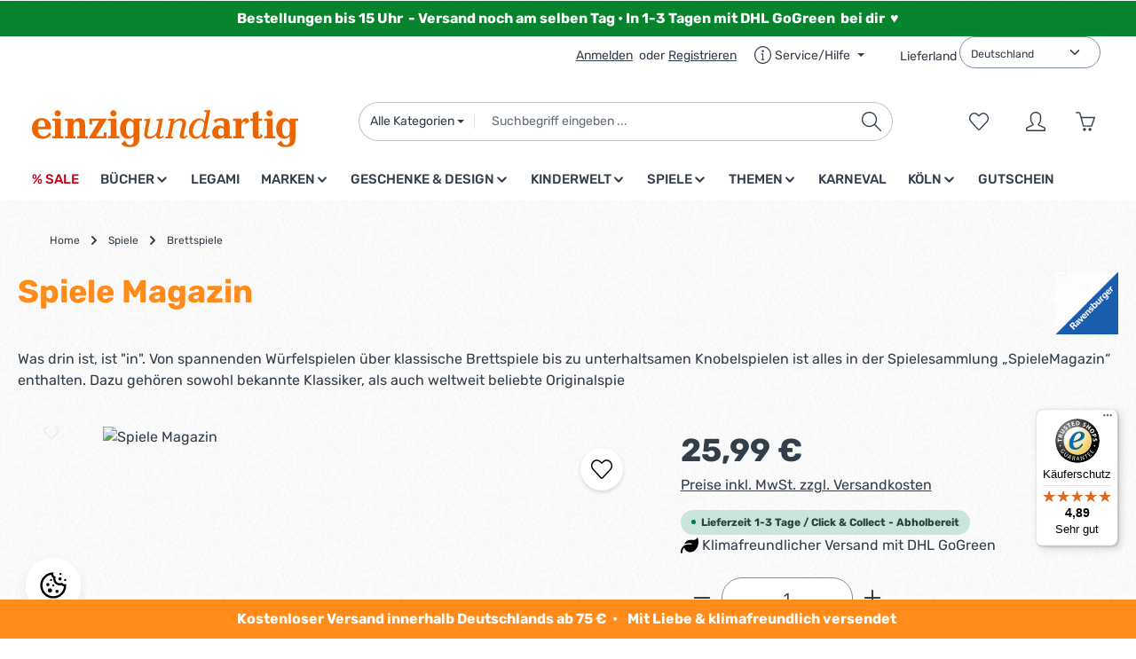

--- FILE ---
content_type: text/html; charset=UTF-8
request_url: https://www.einzigundartig.de/spiele/brettspiele/spiele-magazin
body_size: 69337
content:
<!DOCTYPE html>
<html lang="de-DE"
      itemscope="itemscope"
      itemtype="https://schema.org/WebPage">


        
                            
    <head>
                                        <meta charset="utf-8">
            
                            <meta name="viewport"
                      content="width=device-width, initial-scale=1, shrink-to-fit=no">
            
                            <meta name="author"
                      content="">
                <meta name="robots"
                      content="index,follow">
                <meta name="revisit-after"
                      content="15 days">
                <meta name="keywords"
                      content="Spiele, Spielesammlung, Halma, Schach, Spieles">
                <meta name="description"
                      content="Was drin ist, ist &quot;in&quot;. Von spannenden Würfelspielen über klassische Brettspiele bis zu unterhaltsamen Knobelspielen ist alles in der Spielesammlung „SpieleMagazin“ enthalten. Dazu gehören sowohl bekannte Klassiker, als auch weltweit beliebte Originalspie">
            
                <meta property="og:type"
          content="product">
    <meta property="og:site_name"
          content="einzigundartig.de">
    <meta property="og:url"
          content="https://www.einzigundartig.de/spiele/brettspiele/spiele-magazin">
    <meta property="og:title"
          content="Spiele Magazin">

    <meta property="og:description"
          content="Was drin ist, ist &quot;in&quot;. Von spannenden Würfelspielen über klassische Brettspiele bis zu unterhaltsamen Knobelspielen ist alles in der Spielesammlung „SpieleMagazin“ enthalten. Dazu gehören sowohl bekannte Klassiker, als auch weltweit beliebte Originalspie">
    <meta property="og:image"
          content="https://www.einzigundartig.de/media/8e/06/b6/1662642593/26301.jpg?ts=1747816044">

            <meta property="product:brand"
              content="Ravensburger">
    
            <meta property="product:price:amount"
          content="25.99">
    <meta property="product:price:currency"
          content="EUR">
    <meta property="product:product_link"
          content="https://www.einzigundartig.de/spiele/brettspiele/spiele-magazin">

    <meta name="twitter:card"
          content="product">
    <meta name="twitter:site"
          content="einzigundartig.de">
    <meta name="twitter:title"
          content="Spiele Magazin">
    <meta name="twitter:description"
          content="Was drin ist, ist &quot;in&quot;. Von spannenden Würfelspielen über klassische Brettspiele bis zu unterhaltsamen Knobelspielen ist alles in der Spielesammlung „SpieleMagazin“ enthalten. Dazu gehören sowohl bekannte Klassiker, als auch weltweit beliebte Originalspie">
    <meta name="twitter:image"
          content="https://www.einzigundartig.de/media/8e/06/b6/1662642593/26301.jpg?ts=1747816044">

                            <meta itemprop="copyrightHolder"
                      content="einzigundartig.de">
                <meta itemprop="copyrightYear"
                      content="">
                <meta itemprop="isFamilyFriendly"
                      content="true">
                <meta itemprop="image"
                      content="https://www.einzigundartig.de/media/b1/27/99/1682671864/einzig_1_.svg?ts=1682671864">
            
                        <meta name="theme-color"
              content="#ffffff">
    
                                                
      <script>
      if (undefined === ACSInformatikWFVData) {
        var ACSInformatikWFVData = {};
      }
      ACSInformatikWFVData.TemplateVersion = '1.11.3X';
      ACSInformatikWFVData.ExtensionEnabled = true;
    </script>
  
          <script>
      if (window.DooFinderScriptLoaded != true) {
        window.DooFinderScriptLoaded = true;

        let styleLink = document.createElement("link");
        styleLink.href = "https://www.einzigundartig.de/bundles/doofinder/css/doofinder.css?1759184904";
        styleLink.rel = "stylesheet";
        document.head.appendChild(styleLink);

        let script = document.createElement("script");
        script.src = "https://eu1-config.doofinder.com/2.x/eeb1f30d-25b8-4feb-a92f-a22d4f67677d.js";
        script.async = true;
        document.head.appendChild(script);

        let addToCartScript = document.createElement("script");
        addToCartScript.innerHTML = `
            class DoofinderAddToCartError extends Error {
    constructor(reason, status = "") {
      const message = "Error adding an item to the cart. Reason: " + reason + ". Status code: " + status;
      super(message);
      this.name = "DoofinderAddToCartError";
    }
  }

  document.addEventListener('doofinder.cart.add', async function(event) {
    const product = event.detail;
    const statusPromise = product.statusPromise;
    let isGroupLeader = product.grouping_id && product.grouping_id === product.item_id && product.group_leader;
    if(product.modifiable || isGroupLeader){
      //It's a configurable product, redirect to the product page to let the user configure the product
      statusPromise.reject(new DoofinderAddToCartError("It's a configurable product", 200));
      location.href = product.link;
      return;
    }

    const csrfTokenInput = document.querySelector('.product-info input[name="_csrf_token"]');

    let formData = new FormData();
    let productId = product.shopware_id;

    if (null !== csrfTokenInput && '' !== csrfTokenInput.value) {
      formData.append('_csrf_token', csrfTokenInput.value);
    }

    formData.append('redirectTo', 'frontend.cart.offcanvas');
    formData.append('lineItems[id][id]', productId);
    formData.append('lineItems[id][type]', 'product');
    formData.append('lineItems[id][referencedId]', productId);
    formData.append('lineItems[id][quantity]', 1);
    formData.append('lineItems[id][stackable]', 1);
    formData.append('lineItems[id][removable]', 1);

    let addItemUrl = '/checkout/line-item/add';

    instances = window.PluginManager.getPluginInstances("OffCanvasCart")
    if (instances.length > 0 && instances.some(i => typeof i.openOffCanvas === 'function')) {
      instances.forEach(i => typeof i.openOffCanvas === 'function' && i.openOffCanvas(addItemUrl, formData, () => {
        statusPromise.resolve("The item has been successfully added to the cart.");
      }))
    } else {
      let accessKey = 'SWSCTJA4CLFJD01TN3JAQTFNZG';

      let headers = {
        'Accept': 'application/json',
        'Content-Type': 'application/json',
        'sw-access-key': accessKey,
      };
      let contextResult = await fetch("/store-api/context",
        {
          method: "GET",
          headers: headers
        }
      ).catch(error =>
        statusPromise.reject(new DoofinderAddToCartError("Couldn't fetch context", 200))
      );
      let context = await contextResult.json();
      let token = context.token;

      headers = {
        'sw-access-key': accessKey,
        'sw-context-token': token
      };
      let cartResult = await fetch(addItemUrl,
        {
          method: "POST",
          headers: headers,
          body: formData
        }
      ).catch(error =>
        statusPromise.reject(new DoofinderAddToCartError("Couldn't add line item to cart", 200))
      );
      let cart = await cartResult.json();
      statusPromise.resolve("The item has been successfully added to the cart.");
    }
  });


        `;
        document.head.appendChild(addToCartScript);

        let currency = 'EUR';
        (function(w, k) {w[k] = window[k] || function () { (window[k].q = window[k].q || []).push(arguments) }})(window, "doofinderApp");
        if (currency !== '') {
          doofinderApp("config", "currency", currency);
        }
      }
    </script>
  
                    <link rel="icon" href="https://www.einzigundartig.de/media/b9/56/fa/1680095042/faviconMvGi8HldcSBvhn7kMNZjdIszMc.ico?ts=1680095042">
        
                                <link rel="apple-touch-icon"
                  href="https://www.einzigundartig.de/media/b1/27/99/1682671864/einzig_1_.svg?ts=1682671864">
                    
            
    
    <link rel="canonical" href="https://www.einzigundartig.de/spiele/brettspiele/spiele-magazin">

                    <title itemprop="name">
                    Spiele Magazin            </title>
        
                                                                            <link rel="stylesheet"
                      href="https://www.einzigundartig.de/theme/48f7d3805d90b929857a8063b422c6ce/css/all.css?1768986720">
                                    

                
                        <style data-plugin="zenitGravityCustomCss">.header-logo-picture {
  height: 150%;
}

.top-bar-list-icon.neti-store-select-marker.d-inline-block {
    margin-right: 0px;
}

.filter-panel-item-dropdown {
  background-color: #fff;
}  

.footer-custom-2-column .footer-column-headline, .footer-custom-3-column .footer-column-headline  {
    color: #ffffff;    
}

.footer-icons {
    fill: #ffffff;
    filter: invert(100%) sepia(0%) saturate(7500%) hue-rotate(97deg) brightness(107%) contrast(107%);
    height: 20px;
    padding-right: 5px;
}

.footer-icons2 {
	height: 40px;
    padding-right: 5px;
}

.abstand {
    padding: 5px 0;
}

.abstand img {
    height: 20px;    
}

.abstand2 {
    padding: 0px;
}

@media (min-width: 1024px) {
.abstand2 {
    padding-left: 20px;   
    }
}

.product-detail-label.product-detail-closeout-label {
    display: none;     
}


@media (min-width: 992px) {
     .header-main .header-actions-btn:not(.header-cart-btn) {
        width: 150px;
    }  
    .btn.header-wishlist-btn.header-actions-btn, .btn.account-menu-btn.header-actions-btn {
    width: 60px;
    }
}

.floatright {
    float: right;
}


.floatright .col.product-heading-name-container {
    margin-top: 15px;	
}

.floatright img.cms-image.product-detail-manufacturer-logo {
	display: none;
}

@media (min-width: 768px) {
	.floatright img.cms-image.product-detail-manufacturer-logo {
	display: block; 
	}
}

.checkout-customer-comment-control {
	font-size: 20px;
}


.top-bar .top-bar-nav {
    min-height: 42px;
    align-items: center;
    float: right;
}

.cms-block-cbax-manufacturers-image-text .cms-image {
	max-width: 150px;
}

.footer-logos {
    display: none;    
}

.leaf {
    height: 20px;
    width: 20px;
}

.container-main {
    padding: 20px 20px;
    min-height: 200px;
}

.product-detail-name, .breadcrumb-wrap .breadcrumb {
    margin-bottom: 10px;    
}

.top-bar .top-bar-nav {
	padding-top: 5px:
}

.form-group.mt-2 {
	margin-left: 20px;
	margin-top: -8px;
}

div.devc-top-bar-shipping-location select.devc-top-bar-shipping-location-country {
	padding-top: 0.6rem;
	margin-top: 8px;
}

div.devc-top-bar-shipping-location .devc-top-bar-shipping-location-country-label {
	vertical-align: center;
}


/* Blendet die zweite Lieferland-Auswahl (in der Navigation-Group) aus */
.top-bar .top-bar-navigation-group
  .devc-top-bar-shipping-location .form-group.mt-2 {
  display: none !important;
}


</style>
            
                    
    <script>
        window.features = JSON.parse('\u007B\u0022V6_5_0_0\u0022\u003Atrue,\u0022v6.5.0.0\u0022\u003Atrue,\u0022V6_6_0_0\u0022\u003Atrue,\u0022v6.6.0.0\u0022\u003Atrue,\u0022V6_7_0_0\u0022\u003Atrue,\u0022v6.7.0.0\u0022\u003Atrue,\u0022V6_8_0_0\u0022\u003Afalse,\u0022v6.8.0.0\u0022\u003Afalse,\u0022DISABLE_VUE_COMPAT\u0022\u003Atrue,\u0022disable.vue.compat\u0022\u003Atrue,\u0022ACCESSIBILITY_TWEAKS\u0022\u003Atrue,\u0022accessibility.tweaks\u0022\u003Atrue,\u0022TELEMETRY_METRICS\u0022\u003Afalse,\u0022telemetry.metrics\u0022\u003Afalse,\u0022FLOW_EXECUTION_AFTER_BUSINESS_PROCESS\u0022\u003Afalse,\u0022flow.execution.after.business.process\u0022\u003Afalse,\u0022PERFORMANCE_TWEAKS\u0022\u003Afalse,\u0022performance.tweaks\u0022\u003Afalse,\u0022CACHE_CONTEXT_HASH_RULES_OPTIMIZATION\u0022\u003Afalse,\u0022cache.context.hash.rules.optimization\u0022\u003Afalse,\u0022DEFERRED_CART_ERRORS\u0022\u003Afalse,\u0022deferred.cart.errors\u0022\u003Afalse,\u0022PRODUCT_ANALYTICS\u0022\u003Afalse,\u0022product.analytics\u0022\u003Afalse\u007D');
    </script>
        
                    
                            <script nonce="RBwM23BM5O4=">
        dataLayer = window.dataLayer || [];
                dataLayer.push({ ecommerce: null });
                dataLayer.push({"pageTitle":"Spiele Magazin","pageSubCategory":"","pageCategoryID":"","pageSubCategoryID":"","pageCountryCode":"de-DE","pageLanguageCode":"Deutsch","pageVersion":1,"pageTestVariation":"1","pageValue":1,"pageAttributes":"1","pageCategory":"Product","productID":"cd909a9792e44cfd960de0fae74232d1","parentProductID":null,"productName":"Spiele Magazin","productPrice":"25.99","productEAN":"4005556263011","productSku":"4005556263011","productManufacturerNumber":"00.026.301","productCategory":"Brettspiele","productCategoryID":"3fd295c47624447fbfc6fdd14ada20dd","productCurrency":"EUR","visitorLoginState":"Logged Out","visitorType":"NOT LOGGED IN","visitorLifetimeValue":0,"visitorExistingCustomer":"No"});
                        dataLayer.push({"event":"view_item","ecommerce":{"currency":"EUR","value":25.99,"items":[{"item_name":"Spiele Magazin","item_id":"4005556263011","price":25.99,"index":0,"item_list_name":"Category","quantity":1,"item_category":"Brettspiele","item_category2":"Deutsch","item_list_id":"3fd295c47624447fbfc6fdd14ada20dd","item_brand":"Ravensburger"}]}});
                                                                            var dtgsConsentHandler = 'shopwareCmp';
    </script>
            
                        
    <script nonce="RBwM23BM5O4=">
        (function e(){window.document.$emitter&&typeof window.document.$emitter.subscribe==="function"?window.document.$emitter.subscribe("CookieConfiguration_Update",t=>{t&&t.detail&&Object.prototype.hasOwnProperty.call(t.detail,"dtgsAllowGtmTracking")&&window.location.reload()}):setTimeout(e,100)})();
    </script>

            
    <script>
        window.dtgsGtmConsentCookieName = 'dtgsAllowGtmTracking';
        window.dtgsGtmCustomServices = [];
    </script>

                                              
                <script nonce="RBwM23BM5O4=">
            window.dataLayer = window.dataLayer || [];
            function gtag() { dataLayer.push(arguments); }

            (() => {
                const analyticsStorageEnabled = document.cookie.split(';').some((item) => item.trim().includes('dtgsAllowGtmTracking=1'));

                let googleAdsCookieName = 'google-ads-enabled';
                                    googleAdsCookieName = 'dtgsAllowGtmTracking';
                    window.googleAdsCookieName = 'dtgsAllowGtmTracking';
                
                const adsEnabled = document.cookie.split(';').some((item) => item.trim().includes(googleAdsCookieName + '=1'));

                // Always set a default consent for consent mode v2
                gtag('consent', 'default', {
                    'ad_user_data': adsEnabled ? 'granted' : 'denied',
                    'ad_storage': adsEnabled ? 'granted' : 'denied',
                    'ad_personalization': adsEnabled ? 'granted' : 'denied',
                    'analytics_storage': analyticsStorageEnabled ? 'granted' : 'denied'
                });
            })();
        </script>
    

          <script>
      if (window.DooFinderScriptLoaded != true) {
        window.DooFinderScriptLoaded = true;

        let styleLink = document.createElement("link");
        styleLink.href = "https://www.einzigundartig.de/bundles/doofinder/css/doofinder.css?1759184904";
        styleLink.rel = "stylesheet";
        document.head.appendChild(styleLink);

        let script = document.createElement("script");
        script.src = "https://eu1-config.doofinder.com/2.x/eeb1f30d-25b8-4feb-a92f-a22d4f67677d.js";
        script.async = true;
        document.head.appendChild(script);

        let addToCartScript = document.createElement("script");
        addToCartScript.innerHTML = `
            class DoofinderAddToCartError extends Error {
    constructor(reason, status = "") {
      const message = "Error adding an item to the cart. Reason: " + reason + ". Status code: " + status;
      super(message);
      this.name = "DoofinderAddToCartError";
    }
  }

  document.addEventListener('doofinder.cart.add', async function(event) {
    const product = event.detail;
    const statusPromise = product.statusPromise;
    let isGroupLeader = product.grouping_id && product.grouping_id === product.item_id && product.group_leader;
    if(product.modifiable || isGroupLeader){
      //It's a configurable product, redirect to the product page to let the user configure the product
      statusPromise.reject(new DoofinderAddToCartError("It's a configurable product", 200));
      location.href = product.link;
      return;
    }

    const csrfTokenInput = document.querySelector('.product-info input[name="_csrf_token"]');

    let formData = new FormData();
    let productId = product.shopware_id;

    if (null !== csrfTokenInput && '' !== csrfTokenInput.value) {
      formData.append('_csrf_token', csrfTokenInput.value);
    }

    formData.append('redirectTo', 'frontend.cart.offcanvas');
    formData.append('lineItems[id][id]', productId);
    formData.append('lineItems[id][type]', 'product');
    formData.append('lineItems[id][referencedId]', productId);
    formData.append('lineItems[id][quantity]', 1);
    formData.append('lineItems[id][stackable]', 1);
    formData.append('lineItems[id][removable]', 1);

    let addItemUrl = '/checkout/line-item/add';

    instances = window.PluginManager.getPluginInstances("OffCanvasCart")
    if (instances.length > 0 && instances.some(i => typeof i.openOffCanvas === 'function')) {
      instances.forEach(i => typeof i.openOffCanvas === 'function' && i.openOffCanvas(addItemUrl, formData, () => {
        statusPromise.resolve("The item has been successfully added to the cart.");
      }))
    } else {
      let accessKey = 'SWSCTJA4CLFJD01TN3JAQTFNZG';

      let headers = {
        'Accept': 'application/json',
        'Content-Type': 'application/json',
        'sw-access-key': accessKey,
      };
      let contextResult = await fetch("/store-api/context",
        {
          method: "GET",
          headers: headers
        }
      ).catch(error =>
        statusPromise.reject(new DoofinderAddToCartError("Couldn't fetch context", 200))
      );
      let context = await contextResult.json();
      let token = context.token;

      headers = {
        'sw-access-key': accessKey,
        'sw-context-token': token
      };
      let cartResult = await fetch(addItemUrl,
        {
          method: "POST",
          headers: headers,
          body: formData
        }
      ).catch(error =>
        statusPromise.reject(new DoofinderAddToCartError("Couldn't add line item to cart", 200))
      );
      let cart = await cartResult.json();
      statusPromise.resolve("The item has been successfully added to the cart.");
    }
  });


        `;
        document.head.appendChild(addToCartScript);

        let currency = 'EUR';
        (function(w, k) {w[k] = window[k] || function () { (window[k].q = window[k].q || []).push(arguments) }})(window, "doofinderApp");
        if (currency !== '') {
          doofinderApp("config", "currency", currency);
        }
      }
    </script>
  

    <!-- Shopware Analytics -->
    <script>
        window.shopwareAnalytics = {
            trackingId: '',
            merchantConsent: true,
            debug: false,
            storefrontController: 'Product',
            storefrontAction: 'index',
            storefrontRoute: 'frontend.detail.page',
            storefrontCmsPageType:  'product_detail' ,
        };
    </script>
    <!-- End Shopware Analytics -->
        

                
                
                            
        
        
                            
                                                                                                        
                                        

    
                                        <script>
                    window.dataLayer = window.dataLayer || [];

                    const adStorageState = (document.cookie.indexOf('cookie-consent-plus-gcm-ad-storage') !== -1 ? 'granted' : 'denied');
                    const adUserDataState = (document.cookie.indexOf('cookie-consent-plus-gcm-ad-user-data') !== -1 ? 'granted' : 'denied');
                    const adPersonalizationState = (document.cookie.indexOf('cookie-consent-plus-gcm-ad-personalization') !== -1 ? 'granted' : 'denied');
                    const analyticsStorageState = (document.cookie.indexOf('cookie-consent-plus-gcm-analytics-storage') !== -1 ? 'granted' : 'denied');

                    // Default consent
                    dataLayer.push('consent', 'default', {
                        'ad_storage': adStorageState,
                        'ad_user_data': adUserDataState,
                        'ad_personalization': adPersonalizationState,
                        'analytics_storage': analyticsStorageState
                    });
                    dataLayer.push({
                        'event': 'default_consent',
                        'gtm.consentMode': 'default',
                        'ad_storage': adStorageState,
                        'ad_user_data': adUserDataState,
                        'ad_personalization': adPersonalizationState,
                        'analytics_storage': analyticsStorageState
                    });
                </script>
                                        <script>
                                                // Custom cookies

                    var cookieConsentPlusE1 = function() {
                                                    var cookieConsentPlusE1Script = document.createElement("script");
                                                            cookieConsentPlusE1Script.innerHTML = `// Starts Shopware Analytics i.e. tracks page and other events,
// stores information about the visitor etc.
document.$emitter.publish('sw-analytics-consent', {
    consent: true,
});

// Resets Shopware Analytics i.e. purges all stored information about the visitor
document.$emitter.publish('sw-analytics-consent', {
    consent: false,
});
`;
                                                        document.head.appendChild(cookieConsentPlusE1Script);
                                                                    };
                    if (document.cookie.indexOf('cookie-consent-plus-e1') !== -1) {
                        cookieConsentPlusE1();
                    }

                    var cookieConsentPlusE2 = function() {
                                                                    };
                    if (document.cookie.indexOf('cookie-consent-plus-e2') !== -1) {
                        cookieConsentPlusE2();
                    }

                    var cookieConsentPlusE3 = function() {
                                                                    };
                    if (document.cookie.indexOf('cookie-consent-plus-e3') !== -1) {
                        cookieConsentPlusE3();
                    }

                    var cookieConsentPlusE4 = function() {
                                                                    };
                    if (document.cookie.indexOf('cookie-consent-plus-e4') !== -1) {
                        cookieConsentPlusE4();
                    }

                    var cookieConsentPlusE5 = function() {
                                                                    };
                    if (document.cookie.indexOf('cookie-consent-plus-e5') !== -1) {
                        cookieConsentPlusE5();
                    }
                            
            // Google Consent
                                                if (document.cookie.indexOf('cookie-consent-plus-gcm-ad-storage') !== -1) {
                        dataLayer.push([
                            'consent',
                            'update',
                            {
                            'ad_storage': 'granted'
                            }
                        ]);
                        dataLayer.push({
                            'event': 'consent',
                            'gtm.consentMode': 'update',
                            'ad_storage': 'granted'
                        });
                    }
                    if (document.cookie.indexOf('cookie-consent-plus-gcm-ad-user-data') !== -1) {
                        dataLayer.push([
                            'consent',
                            'update',
                            {
                            'ad_user_data': 'granted'
                            }
                        ]);
                        dataLayer.push({
                            'event': 'consent',
                            'gtm.consentMode': 'update',
                            'ad_user_data': 'granted'
                        });
                    }
                    if (document.cookie.indexOf('cookie-consent-plus-gcm-ad-personalization') !== -1) {
                        dataLayer.push([
                            'consent',
                            'update',
                            {
                            'ad_personalization': 'granted'
                            }
                        ]);
                        dataLayer.push({
                            'event': 'consent',
                            'gtm.consentMode': 'update',
                            'ad_personalization': 'granted'
                        });
                    }
                    if (document.cookie.indexOf('cookie-consent-plus-gcm-analytics-storage') !== -1) {
                        dataLayer.push([
                            'consent',
                            'update',
                            {
                            'analytics_storage': 'granted'
                            }
                        ]);
                        dataLayer.push({
                            'event': 'consent',
                            'gtm.consentMode': 'update',
                            'analytics_storage': 'granted'
                        });
                    }
                            
            // Events

                            var cookieConsentPlusAcceptEvent = function() {
                                                                                            dataLayer.push([
                                'consent',
                                'update',
                                {
                                'ad_storage': 'granted'
                                }
                            ]);
                            dataLayer.push({
                                'event': 'consent',
                                'gtm.consentMode': 'update',
                                'ad_storage': 'granted'
                            });
                                                                            dataLayer.push([
                                'consent',
                                'update',
                                {
                                'ad_user_data': 'granted'
                                }
                            ]);
                            dataLayer.push({
                                'event': 'consent',
                                'gtm.consentMode': 'update',
                                'ad_user_data': 'granted'
                            });
                                                                            dataLayer.push([
                                'consent',
                                'update',
                                {
                                'ad_personalization': 'granted'
                                }
                            ]);
                            dataLayer.push({
                                'event': 'consent',
                                'gtm.consentMode': 'update',
                                'ad_personalization': 'granted'
                            });
                                                                            dataLayer.push([
                                'consent',
                                'update',
                                {
                                'analytics_storage': 'granted'
                                }
                            ]);
                            dataLayer.push({
                                'event': 'consent',
                                'gtm.consentMode': 'update',
                                'analytics_storage': 'granted'
                            });
                                                            };
            
                            var cookieConsentPlusSaveEvent = function() {
                                                                                            dataLayer.push([
                                'consent',
                                'update',
                                {
                                'ad_storage': 'denied'
                                }
                            ]);
                            dataLayer.push({
                                'event': 'consent',
                                'gtm.consentMode': 'update',
                                'ad_storage': 'denied'
                            });
                                                                            dataLayer.push([
                                'consent',
                                'update',
                                {
                                'ad_user_data': 'denied'
                                }
                            ]);
                            dataLayer.push({
                                'event': 'consent',
                                'gtm.consentMode': 'update',
                                'ad_user_data': 'denied'
                            });
                                                                            dataLayer.push([
                                'consent',
                                'update',
                                {
                                'ad_personalization': 'denied'
                                }
                            ]);
                            dataLayer.push({
                                'event': 'consent',
                                'gtm.consentMode': 'update',
                                'ad_personalization': 'denied'
                            });
                                                                            dataLayer.push([
                                'consent',
                                'update',
                                {
                                'analytics_storage': 'denied'
                                }
                            ]);
                            dataLayer.push({
                                'event': 'consent',
                                'gtm.consentMode': 'update',
                                'analytics_storage': 'denied'
                            });
                                                            };
                                        var cookieConsentPlusDenyEvent = function() {
                                                                                            dataLayer.push([
                                'consent',
                                'update',
                                {
                                'ad_storage': 'denied'
                                }
                            ]);
                            dataLayer.push({
                                'event': 'consent',
                                'gtm.consentMode': 'update',
                                'ad_storage': 'denied'
                            });
                                                                            dataLayer.push([
                                'consent',
                                'update',
                                {
                                'ad_user_data': 'denied'
                                }
                            ]);
                            dataLayer.push({
                                'event': 'consent',
                                'gtm.consentMode': 'update',
                                'ad_user_data': 'denied'
                            });
                                                                            dataLayer.push([
                                'consent',
                                'update',
                                {
                                'ad_personalization': 'denied'
                                }
                            ]);
                            dataLayer.push({
                                'event': 'consent',
                                'gtm.consentMode': 'update',
                                'ad_personalization': 'denied'
                            });
                                                                            dataLayer.push([
                                'consent',
                                'update',
                                {
                                'analytics_storage': 'denied'
                                }
                            ]);
                            dataLayer.push({
                                'event': 'consent',
                                'gtm.consentMode': 'update',
                                'analytics_storage': 'denied'
                            });
                                                            };
                    </script>
    



                                                                                                                                                                                                
    <!-- added by Trusted Shops app: Start -->
    <script src="https://integrations.etrusted.com/applications/widget.js/v2" async defer></script>
    <!-- End -->
                        
                            
            <script type="text/javascript"
                                src='https://www.google.com/recaptcha/api.js?render=6LfReVsrAAAAAOtB3DSPidimcfxrroy-TZamF65m'
                defer></script>
        <script>
                                        window.googleReCaptchaV3Active = true;
                    </script>
            
                
                                    <script>
                    window.useDefaultCookieConsent = true;
                </script>
                    
                                    <script>
                window.activeNavigationId = '3fd295c47624447fbfc6fdd14ada20dd';
                window.activeRoute = 'frontend.detail.page';
                window.activeRouteParameters = '\u007B\u0022_httpCache\u0022\u003Atrue,\u0022productId\u0022\u003A\u0022cd909a9792e44cfd960de0fae74232d1\u0022\u007D';
                window.router = {
                    'frontend.cart.offcanvas': '/checkout/offcanvas',
                    'frontend.cookie.offcanvas': '/cookie/offcanvas',
                    'frontend.checkout.finish.page': '/checkout/finish',
                    'frontend.checkout.info': '/widgets/checkout/info',
                    'frontend.menu.offcanvas': '/widgets/menu/offcanvas',
                    'frontend.cms.page': '/widgets/cms',
                    'frontend.cms.navigation.page': '/widgets/cms/navigation',
                    'frontend.country.country-data': '/country/country-state-data',
                    'frontend.app-system.generate-token': '/app-system/Placeholder/generate-token',
                    'frontend.gateway.context': '/gateway/context',
                    'frontend.cookie.consent.offcanvas': '/cookie/consent-offcanvas',
                    'frontend.account.login.page': '/account/login',
                    };
                window.salesChannelId = '7210192cb1fa444e8b402c22b0aad026';
            </script>
        

    <script>
        window.router['frontend.shopware_analytics.customer.data'] = '/storefront/script/shopware-analytics-customer'
    </script>

                                <script>
                
                window.breakpoints = JSON.parse('\u007B\u0022xs\u0022\u003A0,\u0022sm\u0022\u003A576,\u0022md\u0022\u003A768,\u0022lg\u0022\u003A992,\u0022xl\u0022\u003A1200,\u0022xxl\u0022\u003A1400\u007D');
            </script>
        
                                    <script>
                    window.customerLoggedInState = 0;

                    window.wishlistEnabled = 1;
                </script>
                    
                                    
    
                        
    <script>
        window.validationMessages = JSON.parse('\u007B\u0022required\u0022\u003A\u0022Die\u0020Eingabe\u0020darf\u0020nicht\u0020leer\u0020sein.\u0022,\u0022email\u0022\u003A\u0022Ung\\u00fcltige\u0020E\u002DMail\u002DAdresse.\u0020Die\u0020E\u002DMail\u0020ben\\u00f6tigt\u0020das\u0020Format\u0020\\\u0022nutzer\u0040beispiel.de\\\u0022.\u0022,\u0022confirmation\u0022\u003A\u0022Ihre\u0020Eingaben\u0020sind\u0020nicht\u0020identisch.\u0022,\u0022minLength\u0022\u003A\u0022Die\u0020Eingabe\u0020ist\u0020zu\u0020kurz.\u0022\u007D');
    </script>
        
                                                            <script>
                        window.themeJsPublicPath = 'https://www.einzigundartig.de/theme/48f7d3805d90b929857a8063b422c6ce/js/';
                    </script>
                                            <script type="text/javascript" src="https://www.einzigundartig.de/theme/48f7d3805d90b929857a8063b422c6ce/js/storefront/storefront.js?1768986720" defer></script>
                                            <script type="text/javascript" src="https://www.einzigundartig.de/theme/48f7d3805d90b929857a8063b422c6ce/js/swag-pay-pal/swag-pay-pal.js?1768986720" defer></script>
                                            <script type="text/javascript" src="https://www.einzigundartig.de/theme/48f7d3805d90b929857a8063b422c6ce/js/pickware-dhl/pickware-dhl.js?1768986720" defer></script>
                                            <script type="text/javascript" src="https://www.einzigundartig.de/theme/48f7d3805d90b929857a8063b422c6ce/js/pickware-shipping-bundle/pickware-shipping-bundle.js?1768986720" defer></script>
                                            <script type="text/javascript" src="https://www.einzigundartig.de/theme/48f7d3805d90b929857a8063b422c6ce/js/bst-age-check6/bst-age-check6.js?1768986720" defer></script>
                                            <script type="text/javascript" src="https://www.einzigundartig.de/theme/48f7d3805d90b929857a8063b422c6ce/js/eightworks-cookie-consent-plus6/eightworks-cookie-consent-plus6.js?1768986720" defer></script>
                                            <script type="text/javascript" src="https://www.einzigundartig.de/theme/48f7d3805d90b929857a8063b422c6ce/js/cbax-modul-manufacturers/cbax-modul-manufacturers.js?1768986720" defer></script>
                                            <script type="text/javascript" src="https://www.einzigundartig.de/theme/48f7d3805d90b929857a8063b422c6ce/js/klarna-payment/klarna-payment.js?1768986720" defer></script>
                                            <script type="text/javascript" src="https://www.einzigundartig.de/theme/48f7d3805d90b929857a8063b422c6ce/js/dtgs-google-tag-manager-sw6/dtgs-google-tag-manager-sw6.js?1768986720" defer></script>
                                            <script type="text/javascript" src="https://www.einzigundartig.de/theme/48f7d3805d90b929857a8063b422c6ce/js/verign-dv-accessibility-sw6/verign-dv-accessibility-sw6.js?1768986720" defer></script>
                                            <script type="text/javascript" src="https://www.einzigundartig.de/theme/48f7d3805d90b929857a8063b422c6ce/js/lenz-platform-dispatch-collection/lenz-platform-dispatch-collection.js?1768986720" defer></script>
                                            <script type="text/javascript" src="https://www.einzigundartig.de/theme/48f7d3805d90b929857a8063b422c6ce/js/dne-custom-css-js/dne-custom-css-js.js?1768986720" defer></script>
                                            <script type="text/javascript" src="https://www.einzigundartig.de/theme/48f7d3805d90b929857a8063b422c6ce/js/seidl-add-to-cart-cross-selling/seidl-add-to-cart-cross-selling.js?1768986720" defer></script>
                                            <script type="text/javascript" src="https://www.einzigundartig.de/theme/48f7d3805d90b929857a8063b422c6ce/js/devc-header-shipping-country/devc-header-shipping-country.js?1768986720" defer></script>
                                            <script type="text/javascript" src="https://www.einzigundartig.de/theme/48f7d3805d90b929857a8063b422c6ce/js/doo-finder/doo-finder.js?1768986720" defer></script>
                                            <script type="text/javascript" src="https://www.einzigundartig.de/theme/48f7d3805d90b929857a8063b422c6ce/js/a-c-s-informatik--w-f-v/a-c-s-informatik--w-f-v.js?1768986720" defer></script>
                                            <script type="text/javascript" src="https://www.einzigundartig.de/theme/48f7d3805d90b929857a8063b422c6ce/js/swag-analytics/swag-analytics.js?1768986720" defer></script>
                                            <script type="text/javascript" src="https://www.einzigundartig.de/theme/48f7d3805d90b929857a8063b422c6ce/js/zenit-platform-gravity/zenit-platform-gravity.js?1768986720" defer></script>
                                            <script type="text/javascript" src="https://www.einzigundartig.de/theme/48f7d3805d90b929857a8063b422c6ce/js/zenit-platform-gravity-set1/zenit-platform-gravity-set1.js?1768986720" defer></script>
                                                        

    
        </head>

        
                                                                                                                                                                                                
    <!-- added by Trusted Shops app: Start -->
    <script src="https://integrations.etrusted.com/applications/widget.js/v2" async defer></script>
    <!-- End -->
                        
        <body class="is-ctl-product is-act-index is-active-route-frontend-detail-page has-product-actions has-pw-toggle is-cms is-lo-full-width-boxed is-tb-default is-srch-default is-mn-offcanvas-md  main-navigation-scroller">

            
                
    
    
            <div id="page-top" class="skip-to-content bg-primary-subtle text-primary-emphasis overflow-hidden" tabindex="-1">
            <div class="container skip-to-content-container d-flex justify-content-center visually-hidden-focusable">
                                                                                        <a href="#content-main" class="skip-to-content-link d-inline-flex text-decoration-underline m-1 p-2 fw-bold gap-2">
                                Zum Hauptinhalt springen
                            </a>
                                            
                                    
            <a href="#header-main-search-input"
           class="skip-to-content-link d-inline-flex text-decoration-underline m-1 p-2 fw-bold gap-2 d-none d-sm-block">
            Zur Suche springen
        </a>
    
                                    
            <a href="#main-navigation-menu" class="skip-to-content-link d-inline-flex text-decoration-underline m-1 p-2 fw-bold gap-2 d-none d-lg-block">
            Zur Hauptnavigation springen
        </a>
                                </div>
        </div>
        
    
                                    
                                
                                        
                                        
                                        
                                        
            <div class="mediameets-banner--header mediameets-banner--header-above-header mediameets-banner--is-sticky" style="background-color: #05832d; color: #ffffff; padding: 8px">
                                                            <b>Bestellungen bis 15 Uhr&nbsp; - Versand noch am selben Tag&nbsp;• </b><b>In 1-3 Tagen mit&nbsp;DHL GoGreen &nbsp;bei dir&nbsp; ♥</b>
                                                </div>
                        
    
                
                
    
                            <noscript class="noscript-main">
                
    <div role="alert"
         aria-live="polite"
         class="alert alert-info d-flex align-items-center">

                                                                        
                                                                    
                                    
                <span class="icon icon-info" aria-hidden="true">
                                        <svg xmlns="http://www.w3.org/2000/svg" xmlns:xlink="http://www.w3.org/1999/xlink" width="24" height="24" viewBox="0 0 24 24"><defs><path d="M12 7c.5523 0 1 .4477 1 1s-.4477 1-1 1-1-.4477-1-1 .4477-1 1-1zm1 9c0 .5523-.4477 1-1 1s-1-.4477-1-1v-5c0-.5523.4477-1 1-1s1 .4477 1 1v5zm11-4c0 6.6274-5.3726 12-12 12S0 18.6274 0 12 5.3726 0 12 0s12 5.3726 12 12zM12 2C6.4772 2 2 6.4772 2 12s4.4772 10 10 10 10-4.4772 10-10S17.5228 2 12 2z" id="icons-default-info" /></defs><use xlink:href="#icons-default-info" fill="#758CA3" fill-rule="evenodd" /></svg>
                    </span>
                                                        
                                    
                    <div class="alert-content-container">
                                                    
                                                            Um unseren Shop in vollem Umfang nutzen zu können, empfehlen wir Ihnen Javascript in Ihrem Browser zu aktivieren.
                                    
                                                                </div>
            </div>
            </noscript>
        

        <noscript class="noscript-main">
            <style>
                [data-zen-scroll-cms-animation] .zen-animate,
                [data-zen-scroll-listing-animation] .zen-animate-listing {
                    visibility: visible;
                }
            </style>
        </noscript>
    
    

                
        <div class="page-wrapper">
                        
    
                                                    
            
            
            
                        
            
                                                                                                                        
                                                                                                                                                                                        
                                                        
                            
                    
                
                
                            
                
                
                
                
                
        
    
                
        <header class="header-main header-multi-line header-multi-line-mobile header-logo-left"
                data-zen-sticky-header="true"
                data-zen-sticky-header-options="{&quot;viewports&quot;:[&quot;XXL&quot;,&quot;XS&quot;,&quot;SM&quot;,&quot;MD&quot;,&quot;LG&quot;,&quot;XL&quot;],&quot;scrollOffset&quot;:&quot;&quot;,&quot;autoHide&quot;:true}"
                                                    data-zen-header-tooltips="true"
                    data-zen-header-tooltips-options="{&quot;tooltipPlacement&quot;:&quot;left&quot;}"
                >

            <div class="header-inner">
                                                                                            
    
                                                            
                
                <div class="collapse show"
                     id="topBarCollapse"
                     tabindex="-1">
                            
                        
    
                
                    
    <div class="top-bar d-none d-lg-flex">
        <div class="container">
                                    <nav class="top-bar-nav d-flex justify-content-end gap-3" aria-label="Shop-Einstellungen">
            <div class="top-bar-nav-item devc-top-bar-shipping-location">
                
                                        
        
                    <form name="precalc" class="form-inline" method="post" action="/switch-shipping-country" data-form-auto-submit="true">
                                                            <div>
                                                            <div class="form-group mt-2">
                                                                            <label class="form-label pr-2 devc-top-bar-shipping-location-country-label"
                                               for="devcShippingLocationChangeCountryIdDesktop">
                                            Lieferland
                                        </label>
                                    
                                                                            <select class="form-select form-select-sm devc-top-bar-shipping-location-country"
                                                                                                type="text"
                                                data-devc-shipping-location-change-plugin="true"
                                                data-devc-shipping-location-change-plugin-options="{&quot;url&quot;:&quot;\/ajax-shipping-country-id&quot;}"
                                                id="devcShippingLocationChangeCountryIdDesktop"
                                                name="countryId">
                                                                                            <option value="400c57b81dd640bca6cb54ff92ced1df"
                                                    selected="selected">
                                                    Deutschland
                                                </option>
                                                                                            <option value="ccc85f85eda9436db16a05605a662a9f"
                                                    >
                                                    Österreich
                                                </option>
                                                                                            <option value="a564d6db81634ef3a8365dfbe558e113"
                                                    >
                                                    Belgien
                                                </option>
                                                                                            <option value="e66a15f1176b4cefb4a232b385586ab9"
                                                    >
                                                    Dänemark
                                                </option>
                                                                                            <option value="26cfc2cdf6c849b983b37c3b77420448"
                                                    >
                                                    Finnland
                                                </option>
                                                                                            <option value="449ac660c4f74cf3884cea9082f37b46"
                                                    >
                                                    Frankreich
                                                </option>
                                                                                            <option value="4e119341d4f4435d8319d5f2ff09f009"
                                                    >
                                                    Großbritannien
                                                </option>
                                                                                            <option value="e1163c2c47b24b2a9ecb6d4defb44d38"
                                                    >
                                                    Irland
                                                </option>
                                                                                            <option value="26c15a7b5e904771aa75177e37c67577"
                                                    >
                                                    Italien
                                                </option>
                                                                                            <option value="7a3a3a6a237b404998748fc53d79bc23"
                                                    >
                                                    Kroatien
                                                </option>
                                                                                            <option value="2d0d5690ded446b6ab25470049ce8deb"
                                                    >
                                                    Liechtenstein
                                                </option>
                                                                                            <option value="1717db27ebea41f0bf0a9a92ca55c7e7"
                                                    >
                                                    Luxemburg
                                                </option>
                                                                                            <option value="e7823c7b113548e7ba73492b4ee72270"
                                                    >
                                                    Niederlande
                                                </option>
                                                                                            <option value="92fe4ef42253413f8555dfb240116137"
                                                    >
                                                    Polen
                                                </option>
                                                                                            <option value="d7b900b249d643ad8832548e7aae4f76"
                                                    >
                                                    Schweden
                                                </option>
                                                                                            <option value="2edf3e7a099f4de9b0b509c31ca3165e"
                                                    >
                                                    Schweiz
                                                </option>
                                                                                            <option value="567742801a72435b94786f8f9bbe3dbd"
                                                    >
                                                    Spanien
                                                </option>
                                                                                    </select>
                                                                    </div>

                                                                                    </div>
                                                </form>
                        </div>
        </nav>
    
                                        <nav class="top-bar-nav d-flex justify-content-end gap-3"
                         aria-label="Shop-Einstellungen">
                                                                                        <div class="top-bar-nav-item top-bar-login-register d-none d-lg-flex">
            <span class="top-bar-login">
                            <a href="/account/login"
                   title="Anmelden"
                   class="top-bar-login-item">
                    Anmelden
                </a>
                    </span>
        <span> oder</span>
        <span class="top-bar-register">
                            <a href="/account/login"
                   title="Registrieren"
                   class="top-bar-register-item">
                    Registrieren
                </a>
                    </span>
        </div>
                                                    
                                                                            
                                                    <div class="top-bar-nav-item top-bar-navigation-group d-none d-lg-flex">
                                                                    <div class="top-bar-nav-item devc-top-bar-shipping-location">
        
                                        
        
                    <form name="precalc" class="form-inline" method="post" action="/switch-shipping-country" data-form-auto-submit="true">
                                                            <div>
                                                            <div class="form-group mt-2">
                                                                            <label class="form-label pr-2 devc-top-bar-shipping-location-country-label"
                                               for="devcShippingLocationChangeCountryIdDesktop">
                                            Lieferland
                                        </label>
                                    
                                                                            <select class="form-select form-select-sm devc-top-bar-shipping-location-country"
                                                                                                type="text"
                                                data-devc-shipping-location-change-plugin="true"
                                                data-devc-shipping-location-change-plugin-options="{&quot;url&quot;:&quot;\/ajax-shipping-country-id&quot;}"
                                                id="devcShippingLocationChangeCountryIdDesktop"
                                                name="countryId">
                                                                                            <option value="400c57b81dd640bca6cb54ff92ced1df"
                                                    selected="selected">
                                                    Deutschland
                                                </option>
                                                                                            <option value="ccc85f85eda9436db16a05605a662a9f"
                                                    >
                                                    Österreich
                                                </option>
                                                                                            <option value="a564d6db81634ef3a8365dfbe558e113"
                                                    >
                                                    Belgien
                                                </option>
                                                                                            <option value="e66a15f1176b4cefb4a232b385586ab9"
                                                    >
                                                    Dänemark
                                                </option>
                                                                                            <option value="26cfc2cdf6c849b983b37c3b77420448"
                                                    >
                                                    Finnland
                                                </option>
                                                                                            <option value="449ac660c4f74cf3884cea9082f37b46"
                                                    >
                                                    Frankreich
                                                </option>
                                                                                            <option value="4e119341d4f4435d8319d5f2ff09f009"
                                                    >
                                                    Großbritannien
                                                </option>
                                                                                            <option value="e1163c2c47b24b2a9ecb6d4defb44d38"
                                                    >
                                                    Irland
                                                </option>
                                                                                            <option value="26c15a7b5e904771aa75177e37c67577"
                                                    >
                                                    Italien
                                                </option>
                                                                                            <option value="7a3a3a6a237b404998748fc53d79bc23"
                                                    >
                                                    Kroatien
                                                </option>
                                                                                            <option value="2d0d5690ded446b6ab25470049ce8deb"
                                                    >
                                                    Liechtenstein
                                                </option>
                                                                                            <option value="1717db27ebea41f0bf0a9a92ca55c7e7"
                                                    >
                                                    Luxemburg
                                                </option>
                                                                                            <option value="e7823c7b113548e7ba73492b4ee72270"
                                                    >
                                                    Niederlande
                                                </option>
                                                                                            <option value="92fe4ef42253413f8555dfb240116137"
                                                    >
                                                    Polen
                                                </option>
                                                                                            <option value="d7b900b249d643ad8832548e7aae4f76"
                                                    >
                                                    Schweden
                                                </option>
                                                                                            <option value="2edf3e7a099f4de9b0b509c31ca3165e"
                                                    >
                                                    Schweiz
                                                </option>
                                                                                            <option value="567742801a72435b94786f8f9bbe3dbd"
                                                    >
                                                    Spanien
                                                </option>
                                                                                    </select>
                                                                    </div>

                                                                                    </div>
                                                </form>
                </div>

                                                        
                                    

                                                                                                                    
                                    
                                                                                                                                                                                                
                                            
            
        
        <div class="top-bar-nav-item top-bar-menu">
                            <div class="service-menu dropdown">
                                            <button class="btn dropdown-toggle top-bar-nav-btn"
                                type="button"
                                id="serviceMenuDropdown-top-bar"
                                data-bs-toggle="dropdown"
                                aria-haspopup="true"
                                aria-expanded="false"
                                aria-label="Die Service-Navigation einblenden / ausblenden">
                                            
                                                
                <span class="icon icon-help icon-sm" aria-hidden="true">
                                        <svg xmlns="http://www.w3.org/2000/svg" xmlns:xlink="http://www.w3.org/1999/xlink" version="1.1" width="32" height="32" viewBox="0 0 32 32"><defs><path d="M18 23h-1v-8.938c0-0.011-0.003-0.021-0.003-0.031s0.003-0.021 0.003-0.031c0-0.552-0.448-1-1-1h-2c-0.552 0-1 0.448-1 1s0.448 1 1 1h1v8h-1c-0.552 0-1 0.448-1 1s0.448 1 1 1h4c0.552 0 1-0.448 1-1s-0.448-1-1-1zM16 11c1.105 0 2-0.896 2-2s-0.895-2-2-2-2 0.896-2 2 0.896 2 2 2zM16 0c-8.836 0-16 7.163-16 16s7.163 16 16 16c8.837 0 16-7.163 16-16s-7.163-16-16-16zM16 30.032c-7.72 0-14-6.312-14-14.032s6.28-14 14-14 14 6.28 14 14-6.28 14.032-14 14.032z" id="icons-simple-help" /></defs><use xlink:href="#icons-simple-help" fill-rule="evenodd" /></svg>
                    </span>
                                <span class="top-bar-nav-text">Service/Hilfe</span>
                        </button>
                                                                
                                                <ul class="top-bar-list dropdown-menu dropdown-menu-right shadow"
                                                            aria-labelledby="serviceMenuDropdown-top-bar"
                                                    >
                                                                                                                            
                                <li class="top-bar-list-item">
                                    <a class="top-bar-link dropdown-item"
                                       href="https://www.einzigundartig.de/shopservice/agb/"
                                                                              title="AGB">
                                        AGB
                                    </a>
                                </li>
                                                                                                                            
                                <li class="top-bar-list-item">
                                    <a class="top-bar-link dropdown-item"
                                       href="https://www.einzigundartig.de/shopservice/widerrufsrecht/"
                                                                              title="Widerrufsrecht">
                                        Widerrufsrecht
                                    </a>
                                </li>
                                                                                                                            
                                <li class="top-bar-list-item">
                                    <a class="top-bar-link dropdown-item"
                                       href="https://www.einzigundartig.de/shopservice/kontakt/"
                                                                              title="Kontakt">
                                        Kontakt
                                    </a>
                                </li>
                                                                                                                            
                                <li class="top-bar-list-item">
                                    <a class="top-bar-link dropdown-item"
                                       href="https://www.einzigundartig.de/shopservice/versand-und-zahlungsbedingungen/"
                                                                              title="Versand- und Zahlungsgbedingungen">
                                        Versand- und Zahlungsgbedingungen
                                    </a>
                                </li>
                                                                                                                            
                                <li class="top-bar-list-item">
                                    <a class="top-bar-link dropdown-item"
                                       href="https://www.einzigundartig.de/shopservice/ruecksendung/"
                                                                              title="Rücksendung">
                                        Rücksendung
                                    </a>
                                </li>
                                                    </ul>
                                    </div>
                    </div>
                                                                        
                                                                                                                                </div>
                                            </nav>
                            
        </div>
    </div>
                </div>
                        
                    <div class="nav-header">
            <div class="container">
                <div class="header-row row gx-1">

                                        
                    
                    
                    
                    
                    
                    
                                                                                                                                                                                        <div class="header-logo-col col-12 col-md-auto">
                                        <div class="header-logo-main text-center">
                      <a class="header-logo-main-link"
               href="/"
               title="Zur Startseite gehen">
                                
                        <picture class="header-logo-picture d-block m-auto">
                                                                            
                                                                            
                                                                                    <img src="https://www.einzigundartig.de/media/b1/27/99/1682671864/einzig_1_.svg?ts=1682671864"
                                     alt="Zur Startseite gehen"
                                     class="img-fluid header-logo-main-img">
                                                                        </picture>
                
            </a>
        

          <script>
      if (window.DooFinderScriptLoaded != true) {
        window.DooFinderScriptLoaded = true;

        let styleLink = document.createElement("link");
        styleLink.href = "https://www.einzigundartig.de/bundles/doofinder/css/doofinder.css?1759184904";
        styleLink.rel = "stylesheet";
        document.head.appendChild(styleLink);

        let script = document.createElement("script");
        script.src = "https://eu1-config.doofinder.com/2.x/eeb1f30d-25b8-4feb-a92f-a22d4f67677d.js";
        script.async = true;
        document.head.appendChild(script);

        let addToCartScript = document.createElement("script");
        addToCartScript.innerHTML = `
            class DoofinderAddToCartError extends Error {
    constructor(reason, status = "") {
      const message = "Error adding an item to the cart. Reason: " + reason + ". Status code: " + status;
      super(message);
      this.name = "DoofinderAddToCartError";
    }
  }

  document.addEventListener('doofinder.cart.add', async function(event) {
    const product = event.detail;
    const statusPromise = product.statusPromise;
    let isGroupLeader = product.grouping_id && product.grouping_id === product.item_id && product.group_leader;
    if(product.modifiable || isGroupLeader){
      //It's a configurable product, redirect to the product page to let the user configure the product
      statusPromise.reject(new DoofinderAddToCartError("It's a configurable product", 200));
      location.href = product.link;
      return;
    }

    const csrfTokenInput = document.querySelector('.product-info input[name="_csrf_token"]');

    let formData = new FormData();
    let productId = product.shopware_id;

    if (null !== csrfTokenInput && '' !== csrfTokenInput.value) {
      formData.append('_csrf_token', csrfTokenInput.value);
    }

    formData.append('redirectTo', 'frontend.cart.offcanvas');
    formData.append('lineItems[id][id]', productId);
    formData.append('lineItems[id][type]', 'product');
    formData.append('lineItems[id][referencedId]', productId);
    formData.append('lineItems[id][quantity]', 1);
    formData.append('lineItems[id][stackable]', 1);
    formData.append('lineItems[id][removable]', 1);

    let addItemUrl = '/checkout/line-item/add';

    instances = window.PluginManager.getPluginInstances("OffCanvasCart")
    if (instances.length > 0 && instances.some(i => typeof i.openOffCanvas === 'function')) {
      instances.forEach(i => typeof i.openOffCanvas === 'function' && i.openOffCanvas(addItemUrl, formData, () => {
        statusPromise.resolve("The item has been successfully added to the cart.");
      }))
    } else {
      let accessKey = 'SWSCTJA4CLFJD01TN3JAQTFNZG';

      let headers = {
        'Accept': 'application/json',
        'Content-Type': 'application/json',
        'sw-access-key': accessKey,
      };
      let contextResult = await fetch("/store-api/context",
        {
          method: "GET",
          headers: headers
        }
      ).catch(error =>
        statusPromise.reject(new DoofinderAddToCartError("Couldn't fetch context", 200))
      );
      let context = await contextResult.json();
      let token = context.token;

      headers = {
        'sw-access-key': accessKey,
        'sw-context-token': token
      };
      let cartResult = await fetch(addItemUrl,
        {
          method: "POST",
          headers: headers,
          body: formData
        }
      ).catch(error =>
        statusPromise.reject(new DoofinderAddToCartError("Couldn't add line item to cart", 200))
      );
      let cart = await cartResult.json();
      statusPromise.resolve("The item has been successfully added to the cart.");
    }
  });


        `;
        document.head.appendChild(addToCartScript);

        let currency = 'EUR';
        (function(w, k) {w[k] = window[k] || function () { (window[k].q = window[k].q || []).push(arguments) }})(window, "doofinderApp");
        if (currency !== '') {
          doofinderApp("config", "currency", currency);
        }
      }
    </script>
      </div>
                                </div>
                                                                        
                                                                                                                                                                    <div class="header-menu-button col-auto d-md-none"
                                     data-zen-tooltip-title="Menü">
                                                                            <button
                                            class="btn nav-main-toggle-btn header-actions-btn"
                                            type="button"
                                            data-off-canvas-menu="true"
                                            aria-label="Menü"
                                        >
                                                                                                            
                                                
                <span class="icon icon-stack" aria-hidden="true">
                                        <svg xmlns="http://www.w3.org/2000/svg" xmlns:xlink="http://www.w3.org/1999/xlink" version="1.1" width="32" height="32" viewBox="0 0 32 32"><defs><path d="M4 6.667h24q0.552 0 0.943 0.391t0.391 0.943-0.391 0.943-0.943 0.391h-24q-0.552 0-0.943-0.391t-0.391-0.943 0.391-0.943 0.943-0.391zM4 22.667h24q0.552 0 0.943 0.391t0.391 0.943-0.391 0.943-0.943 0.391h-24q-0.552 0-0.943-0.391t-0.391-0.943 0.391-0.943 0.943-0.391zM4 14.667h24q0.552 0 0.943 0.391t0.391 0.943-0.391 0.943-0.943 0.391h-24q-0.552 0-0.943-0.391t-0.391-0.943 0.391-0.943 0.943-0.391z" id="icons-simple-stack" /></defs><use xlink:href="#icons-simple-stack" fill-rule="evenodd" /></svg>
                    </span>
                                                                                        </button>
                                    
                                </div>
                                                                        
                                                                                                                                                                                                        <div class="header-search-col col-12 col-sm-auto col-lg-6 ms-auto me-0 mx-lg-auto order-last order-sm-0">

                                        
                                        
      <div class="collapse"
         id="searchCollapse">
        <div class="header-search my-2 m-sm-auto">
                                    <form action="/search"
                      method="get"
                      data-search-widget="true"
                      data-search-widget-options="{&quot;searchWidgetMinChars&quot;:2}"
                      data-url="/suggest?search="
                      class="header-search-form js-search-form">
                            <div class="input-group has-validation"
         data-zen-search-category-filter="true"    >
                                                <button class="btn dropdown-toggle header-search-category-toggle-btn search-category-toggle-btn js-search-category-toggle-btn"
                type="button"
                data-bs-toggle="dropdown"
                data-bs-auto-close="outside"
                aria-expanded="false">
            <span class="search-category-toggle-btn-text js-search-category-toggle-btn-text">
                Alle Kategorien
            </span>

            <span class="search-category-toggle-btn-icon position-relative">
                                
    
                <span class="icon icon-stack-filter icon-xs" aria-hidden="true">
                                        <svg xmlns="http://www.w3.org/2000/svg" xmlns:xlink="http://www.w3.org/1999/xlink" width="16" height="16" viewBox="0 0 16 16"><defs><path id="icons-solid-stack-filter" d="M5 9c-.5523 0-1-.4477-1-1s.4477-1 1-1h6c.5523 0 1 .4477 1 1s-.4477 1-1 1H5zM3 5c-.5523 0-1-.4477-1-1s.4477-1 1-1h10c.5523 0 1 .4477 1 1s-.4477 1-1 1H3zm4 8c-.5523 0-1-.4477-1-1s.4477-1 1-1h2c.5523 0 1 .4477 1 1s-.4477 1-1 1H7z" /></defs><use xlink:href="#icons-solid-stack-filter" fill="#758CA3" fill-rule="evenodd" /></svg>
                    </span>
    
                <span class="bg-danger border border-light top-0 start-100 p-1 position-absolute rounded-circle translate-middle d-none search-category-indicator js-search-category-indicator">
                    <span class="visually-hidden">Kategoriefilter aktiv</span>
                </span>
            </span>
        </button>
    
    <div class="vr align-self-center bg-black bg-opacity-50"></div>

            <ul class="dropdown-menu dropdown-menu-end shadow p-2 header-search-category-dropdown-list search-category-dropdown-list js-search-category-dropdown-list">
            <li>
                <button class="dropdown-item search-category-item js-search-category-item" data-cat-id="" type="button">
                    Alle Kategorien
                </button>
            </li>
            <li class="dropdown-divider"></li>
                            <li>
                    <button class="dropdown-item search-category-item js-search-category-item" data-cat-id="019a77cf1cf574aba1af618de84e26e9" type="button">
                        % SALE
                    </button>
                </li>
                            <li>
                    <button class="dropdown-item search-category-item js-search-category-item" data-cat-id="ffa5d8b633b74fd687b5bf77b8305eb0" type="button">
                        Bücher
                    </button>
                </li>
                            <li>
                    <button class="dropdown-item search-category-item js-search-category-item" data-cat-id="01932b944c307012875eca5bc317e3b2" type="button">
                        Legami
                    </button>
                </li>
                            <li>
                    <button class="dropdown-item search-category-item js-search-category-item" data-cat-id="2388d3af72b34ef7b9557f89cad422ef" type="button">
                        Marken
                    </button>
                </li>
                            <li>
                    <button class="dropdown-item search-category-item js-search-category-item" data-cat-id="4ec67a05579c46d48eee62e8240b8689" type="button">
                        Geschenke &amp; Design
                    </button>
                </li>
                            <li>
                    <button class="dropdown-item search-category-item js-search-category-item" data-cat-id="bd6357f8c3dc4e619249b0634a2dd6a8" type="button">
                        Kinderwelt
                    </button>
                </li>
                            <li>
                    <button class="dropdown-item search-category-item js-search-category-item" data-cat-id="0c66105a907e4f479e5d45422c746d9d" type="button">
                        Spiele
                    </button>
                </li>
                            <li>
                    <button class="dropdown-item search-category-item js-search-category-item" data-cat-id="660d68a9988d4f3291f35d1acd248eea" type="button">
                        Themen
                    </button>
                </li>
                            <li>
                    <button class="dropdown-item search-category-item js-search-category-item" data-cat-id="e3bea9dd792a4e6f9eaca13d04412aa1" type="button">
                        Karneval
                    </button>
                </li>
                            <li>
                    <button class="dropdown-item search-category-item js-search-category-item" data-cat-id="302378840db04e80a7cf3a1ee0a4edf0" type="button">
                        Köln
                    </button>
                </li>
                            <li>
                    <button class="dropdown-item search-category-item js-search-category-item" data-cat-id="f4d296bf760244538b2ea6d6b9e18c66" type="button">
                        Gutschein
                    </button>
                </li>
                    </ul>
    
            <input type="hidden" name="cat" class="header-search-selected-cat search-selected-cat js-search-selected-cat" value="">
                        
                                        <input
                                    type="search"
                                    id="header-main-search-input"
                                    name="search"
                                    class="form-control header-search-input"
                                    autocomplete="off"
                                    autocapitalize="off"
                                    placeholder="Suchbegriff eingeben ..."
                                    aria-label="Suchbegriff eingeben ..."
                                    role="combobox"
                                    aria-autocomplete="list"
                                    aria-controls="search-suggest-listbox"
                                    aria-expanded="false"
                                    aria-describedby="search-suggest-result-info"
                                    value="">
                            

                                        <button type="submit"
                    class="btn header-search-btn"
                    aria-label="Suchen">
                <span class="header-search-icon">
                                    
                                                
                <span class="icon icon-search icon-md" aria-hidden="true">
                                        <svg xmlns="http://www.w3.org/2000/svg" xmlns:xlink="http://www.w3.org/1999/xlink" version="1.1" width="32" height="32" viewBox="0 0 32 32"><defs><path d="M31.707 30.282l-9.716-9.776c1.811-2.169 2.902-4.96 2.902-8.007 0-6.904-5.596-12.5-12.5-12.5s-12.5 5.596-12.5 12.5c0 6.903 5.596 12.5 12.5 12.5 3.136 0 6.002-1.158 8.197-3.067l9.703 9.764c0.39 0.39 1.024 0.39 1.415 0s0.39-1.023 0-1.415zM12.393 23.017c-5.808 0-10.517-4.709-10.517-10.517s4.708-10.517 10.517-10.517 10.517 4.708 10.517 10.517-4.709 10.517-10.517 10.517z" id="icons-simple-search" /></defs><use xlink:href="#icons-simple-search" fill-rule="evenodd" /></svg>
                    </span>
                    </span>
            </button>
        
                                        <button class="btn header-close-btn js-search-close-btn d-none"
                    type="button"
                    aria-label="Die Dropdown-Suche schließen">
                <span class="header-close-icon">
                                    
                                                
                <span class="icon icon-x icon-md" aria-hidden="true">
                                        <svg xmlns="http://www.w3.org/2000/svg" xmlns:xlink="http://www.w3.org/1999/xlink" version="1.1" width="32" height="32" viewBox="0 0 32 32"><defs><path d="M25.333 5.333q0.573 0 0.953 0.38t0.38 0.953q0 0.563-0.385 0.948l-8.396 8.385 8.396 8.385q0.385 0.385 0.385 0.948 0 0.573-0.38 0.953t-0.953 0.38q-0.563 0-0.948-0.385l-8.385-8.396-8.385 8.396q-0.385 0.385-0.948 0.385-0.573 0-0.953-0.38t-0.38-0.953q0-0.563 0.385-0.948l8.396-8.385-8.396-8.385q-0.385-0.385-0.385-0.948 0-0.573 0.38-0.953t0.953-0.38q0.563 0 0.948 0.385l8.385 8.396 8.385-8.396q0.385-0.385 0.948-0.385z" id="icons-simple-x" /></defs><use xlink:href="#icons-simple-x" fill-rule="evenodd" /></svg>
                    </span>
                    </span>
            </button>
            </div>
                </form>
            
            </div>
    </div>


          <script>
      if (window.DooFinderScriptLoaded != true) {
        window.DooFinderScriptLoaded = true;

        let styleLink = document.createElement("link");
        styleLink.href = "https://www.einzigundartig.de/bundles/doofinder/css/doofinder.css?1759184904";
        styleLink.rel = "stylesheet";
        document.head.appendChild(styleLink);

        let script = document.createElement("script");
        script.src = "https://eu1-config.doofinder.com/2.x/eeb1f30d-25b8-4feb-a92f-a22d4f67677d.js";
        script.async = true;
        document.head.appendChild(script);

        let addToCartScript = document.createElement("script");
        addToCartScript.innerHTML = `
            class DoofinderAddToCartError extends Error {
    constructor(reason, status = "") {
      const message = "Error adding an item to the cart. Reason: " + reason + ". Status code: " + status;
      super(message);
      this.name = "DoofinderAddToCartError";
    }
  }

  document.addEventListener('doofinder.cart.add', async function(event) {
    const product = event.detail;
    const statusPromise = product.statusPromise;
    let isGroupLeader = product.grouping_id && product.grouping_id === product.item_id && product.group_leader;
    if(product.modifiable || isGroupLeader){
      //It's a configurable product, redirect to the product page to let the user configure the product
      statusPromise.reject(new DoofinderAddToCartError("It's a configurable product", 200));
      location.href = product.link;
      return;
    }

    const csrfTokenInput = document.querySelector('.product-info input[name="_csrf_token"]');

    let formData = new FormData();
    let productId = product.shopware_id;

    if (null !== csrfTokenInput && '' !== csrfTokenInput.value) {
      formData.append('_csrf_token', csrfTokenInput.value);
    }

    formData.append('redirectTo', 'frontend.cart.offcanvas');
    formData.append('lineItems[id][id]', productId);
    formData.append('lineItems[id][type]', 'product');
    formData.append('lineItems[id][referencedId]', productId);
    formData.append('lineItems[id][quantity]', 1);
    formData.append('lineItems[id][stackable]', 1);
    formData.append('lineItems[id][removable]', 1);

    let addItemUrl = '/checkout/line-item/add';

    instances = window.PluginManager.getPluginInstances("OffCanvasCart")
    if (instances.length > 0 && instances.some(i => typeof i.openOffCanvas === 'function')) {
      instances.forEach(i => typeof i.openOffCanvas === 'function' && i.openOffCanvas(addItemUrl, formData, () => {
        statusPromise.resolve("The item has been successfully added to the cart.");
      }))
    } else {
      let accessKey = 'SWSCTJA4CLFJD01TN3JAQTFNZG';

      let headers = {
        'Accept': 'application/json',
        'Content-Type': 'application/json',
        'sw-access-key': accessKey,
      };
      let contextResult = await fetch("/store-api/context",
        {
          method: "GET",
          headers: headers
        }
      ).catch(error =>
        statusPromise.reject(new DoofinderAddToCartError("Couldn't fetch context", 200))
      );
      let context = await contextResult.json();
      let token = context.token;

      headers = {
        'sw-access-key': accessKey,
        'sw-context-token': token
      };
      let cartResult = await fetch(addItemUrl,
        {
          method: "POST",
          headers: headers,
          body: formData
        }
      ).catch(error =>
        statusPromise.reject(new DoofinderAddToCartError("Couldn't add line item to cart", 200))
      );
      let cart = await cartResult.json();
      statusPromise.resolve("The item has been successfully added to the cart.");
    }
  });


        `;
        document.head.appendChild(addToCartScript);

        let currency = 'EUR';
        (function(w, k) {w[k] = window[k] || function () { (window[k].q = window[k].q || []).push(arguments) }})(window, "doofinderApp");
        if (currency !== '') {
          doofinderApp("config", "currency", currency);
        }
      }
    </script>
                                      </div>
                                                                                                        
                                                                                                                                                                    <div class="header-actions-col col-auto ms-auto ms-sm-0">
                                    <div class="row gx-1 justify-content-end">
                                                                                    <div class="col-auto d-none d-md-flex d-lg-none"
                                                 data-zen-tooltip-title="Menü">
                                                                                        <button
                                            class="btn nav-main-toggle-btn header-actions-btn"
                                            type="button"
                                            data-off-canvas-menu="true"
                                            aria-label="Menü"
                                        >
                                                                                                            
                                                
                <span class="icon icon-stack" aria-hidden="true">
                                        <svg xmlns="http://www.w3.org/2000/svg" xmlns:xlink="http://www.w3.org/1999/xlink" version="1.1" width="32" height="32" viewBox="0 0 32 32"><use xlink:href="#icons-simple-stack" fill-rule="evenodd" /></svg>
                    </span>
                                                                                        </button>
                                    
                                            </div>
                                        
                                                                                                                            <div class="col-auto d-sm-none">
                                                <div class="search-toggle"
                                                     data-zen-tooltip-title="Suchen">
                                                    <button class="btn header-actions-btn search-toggle-btn js-search-toggle-btn collapsed"
                                                            type="button"
                                                                                                                    data-bs-toggle="collapse"
                                                            data-bs-target="#searchCollapse"
                                                            aria-expanded="false"
                                                            aria-controls="searchCollapse"
                                                                                                                    aria-label="Suchen">
                                                                        
                                                
                <span class="icon icon-search icon-md" aria-hidden="true">
                                        <svg xmlns="http://www.w3.org/2000/svg" xmlns:xlink="http://www.w3.org/1999/xlink" version="1.1" width="32" height="32" viewBox="0 0 32 32"><use xlink:href="#icons-simple-search" fill-rule="evenodd" /></svg>
                    </span>
                                                                            
                                                
                <span class="icon icon-x icon-md icon-search-close d-none" aria-hidden="true">
                                        <svg xmlns="http://www.w3.org/2000/svg" xmlns:xlink="http://www.w3.org/1999/xlink" version="1.1" width="32" height="32" viewBox="0 0 32 32"><use xlink:href="#icons-simple-x" fill-rule="evenodd" /></svg>
                    </span>
                                                        </button>
                                                </div>
                                            </div>
                                        
                                                                                                                                                                                <div class="col-auto">
                                                    <div class="header-wishlist"
                                                         data-zen-tooltip-title="Merkzettel">
                                                        <a class="btn header-wishlist-btn header-actions-btn"
                                                           href="/wishlist"
                                                           title="Merkzettel"
                                                           aria-labelledby="wishlist-basket-live-area"
                                                        >
                                                                    
            <span class="header-wishlist-icon">
                            
                                                
                <span class="icon icon-heart icon-md" aria-hidden="true">
                                        <svg xmlns="http://www.w3.org/2000/svg" xmlns:xlink="http://www.w3.org/1999/xlink" version="1.1" width="32" height="32" viewBox="0 0 32 32"><defs><path d="M8.999 3.567c0.98 0 2.753 0.469 5.628 3.301l1.426 1.403 1.404-1.426c1.996-2.028 4.12-3.288 5.543-3.288 1.919 0 3.431 0.656 4.907 2.128 1.389 1.386 2.156 3.23 2.156 5.191 0.001 1.962-0.764 3.807-2.169 5.209-0.114 0.116-6.156 6.634-11.217 12.097-0.238 0.227-0.511 0.26-0.656 0.26-0.143 0-0.412-0.032-0.65-0.253-1.233-1.372-10.174-11.313-11.213-12.351-1.391-1.388-2.157-3.233-2.157-5.194s0.766-3.804 2.158-5.192c1.353-1.352 2.937-1.885 4.842-1.885M8.999 1.567c-2.392 0-4.5 0.716-6.255 2.469-3.659 3.649-3.659 9.566 0 13.217 1.045 1.045 11.183 12.323 11.183 12.323 0.578 0.578 1.336 0.865 2.093 0.865s1.512-0.287 2.091-0.865c0 0 11.090-11.97 11.208-12.089 3.657-3.652 3.657-9.57 0-13.219-1.816-1.813-3.845-2.712-6.319-2.712-2.364 0-5 1.885-6.969 3.885-2.031-2-4.585-3.874-7.031-3.874v0z" id="icons-simple-heart" /></defs><use xlink:href="#icons-simple-heart" fill-rule="evenodd" /></svg>
                    </span>
            </span>
    
    
    
        <span class="badge header-wishlist-badge"
          id="wishlist-basket"
          data-wishlist-storage="true"
          data-wishlist-storage-options="{&quot;listPath&quot;:&quot;\/wishlist\/list&quot;,&quot;mergePath&quot;:&quot;\/wishlist\/merge&quot;,&quot;pageletPath&quot;:&quot;\/wishlist\/merge\/pagelet&quot;}"
          data-wishlist-widget="true"
          data-wishlist-widget-options="{&quot;showCounter&quot;:true}"
          aria-labelledby="wishlist-basket-live-area"
    ></span>

    <span class="visually-hidden"
          id="wishlist-basket-live-area"
          data-wishlist-live-area-text="Du hast %counter% Produkte auf dem Merkzettel"
          aria-live="polite"
    ></span>
                                                        </a>
                                                    </div>
                                                </div>
                                                                                    
                                                                                                                                        <div class="col-auto">
                                                <div class="account-menu"
                                                     data-zen-tooltip-title="Ihr Konto">
                                                        <div class="dropdown">
            
    <button class="btn account-menu-btn header-actions-btn"
            type="button"
            id="accountWidget"
            data-account-menu="true"
            data-bs-toggle="dropdown"
            aria-haspopup="true"
            aria-expanded="false"
            aria-label="Ihr Konto"
            title="Ihr Konto">
                        
                                                
                <span class="icon icon-avatar icon-md" aria-hidden="true">
                                        <svg xmlns="http://www.w3.org/2000/svg" xmlns:xlink="http://www.w3.org/1999/xlink" version="1.1" width="32" height="32" viewBox="0 0 32 32"><defs><path d="M15.992 2c3.396 0 6.998 2.861 6.998 4.995v4.997c0 1.924-0.8 5.604-2.945 7.293-0.547 0.43-0.831 1.115-0.749 1.806s0.518 1.291 1.151 1.582l8.703 4.127c0.068 0.031 0.834 0.16 0.834 1.23l0.001 1.952-27.984 0.002v-2.029c0-0.795 0.596-1.044 0.835-1.154l8.782-4.145c0.63-0.289 1.065-0.885 1.149-1.573s-0.193-1.37-0.733-1.803c-2.078-1.668-3.046-5.335-3.046-7.287v-4.997c0.001-2.089 3.638-4.995 7.004-4.995M15.992 0c-4.416 0-9.004 3.686-9.004 6.995v4.997c0 2.184 0.997 6.601 3.793 8.847l-8.783 4.145c0 0-1.998 0.89-1.998 1.999v3.001c0 1.105 0.895 1.999 1.998 1.999h27.986c1.105 0 1.999-0.895 1.999-1.999v-3.001c0-1.175-1.999-1.999-1.999-1.999l-8.703-4.127c2.77-2.18 3.708-6.464 3.708-8.864v-4.997c0-3.31-4.582-6.995-8.998-6.995v0z" id="icons-simple-avatar" /></defs><use xlink:href="#icons-simple-avatar" fill-rule="evenodd" /></svg>
                    </span>
    
                    </button>

                <div class="dropdown-menu dropdown-menu-end account-menu-dropdown shadow js-account-menu-dropdown"
         aria-labelledby="accountWidget">
        

        
            <div class="offcanvas-header">
                        <span data-id="off-canvas-headline" class="offcanvas-title">
        Ihr Konto
    </span>
    <button class="btn offcanvas-close js-offcanvas-close stretched-link" aria-label="Menü schließen">
                                                        
                                                
                <span class="icon icon-x icon-md" aria-hidden="true">
                                        <svg xmlns="http://www.w3.org/2000/svg" xmlns:xlink="http://www.w3.org/1999/xlink" version="1.1" width="32" height="32" viewBox="0 0 32 32"><use xlink:href="#icons-simple-x" fill-rule="evenodd" /></svg>
                    </span>
                </button>
        </div>
    
            <div class="offcanvas-body">
                <div class="account-menu">
        
                                    <div class="account-menu-login">
                                            <a href="/account/login"
                           title="Anmelden"
                           class="btn btn-primary account-menu-login-button">
                            Anmelden
                        </a>
                    
                                            <div class="account-menu-register">
                             oder
                            <a href="/account/login"
                               title="Registrieren">
                                registrieren
                            </a>
                        </div>
                                    </div>
                    
                    <div class="account-menu-links">
                    <div class="header-account-menu">
        <div class="card account-menu-inner">
                                        
                                                <nav class="list-group list-group-flush account-aside-list-group">
                                                                                    <a href="/account"
                                   title="Übersicht"
                                   class="list-group-item list-group-item-action account-aside-item"
                                   >
                                    Übersicht
                                </a>
                            
                                                            <a href="/account/profile"
                                   title="Persönliches Profil"
                                   class="list-group-item list-group-item-action account-aside-item"
                                   >
                                    Persönliches Profil
                                </a>
                            
                                                                                                                            <a href="/account/address"
                                   title="Adressen"
                                   class="list-group-item list-group-item-action account-aside-item"
                                   >
                                    Adressen
                                </a>
                            
                                                            <a href="/account/order"
                                   title="Bestellungen"
                                   class="list-group-item list-group-item-action account-aside-item"
                                   >
                                    Bestellungen
                                </a>
                                                                        </nav>
                            
                                                </div>
    </div>
            </div>
            </div>
        </div>
        </div>
    </div>
                                                </div>
                                            </div>
                                        
    
                                                                                                                                        <div class="col-auto">
                                                <div
                                                    class="header-cart"
                                                    data-off-canvas-cart="true"
                                                    data-zen-tooltip-title="Warenkorb"
                                                    >
                                                    <a
                                                        class="btn header-cart-btn header-actions-btn"
                                                        href="/checkout/cart"
                                                        data-cart-widget="true"
                                                        title="Warenkorb"
                                                        aria-labelledby="cart-widget-aria-label"
                                                        aria-haspopup="true"
                                                    >
                                                            
    <span class="header-cart-icon">
                        
                                                
                <span class="icon icon-bag icon-md" aria-hidden="true">
                                        <svg xmlns="http://www.w3.org/2000/svg" xmlns:xlink="http://www.w3.org/1999/xlink" version="1.1" width="32" height="32" viewBox="0 0 32 32"><defs><path d="M31.739 8.875c-0.186-0.264-0.489-0.422-0.813-0.422h-21.223l-1.607-5.54c-0.63-2.182-2.127-2.417-2.741-2.417h-4.284c-0.549 0-0.993 0.445-0.993 0.993s0.445 0.993 0.993 0.993h4.283c0.136 0 0.549 0 0.831 0.974l5.527 20.311c0.12 0.428 0.511 0.724 0.956 0.724h13.499c0.419 0 0.793-0.262 0.934-0.657l4.758-14.053c0.11-0.304 0.064-0.643-0.122-0.907zM25.47 22.506h-12.046l-3.161-12.066h19.253l-4.046 12.066zM23.5 26.504c-1.381 0-2.5 1.119-2.5 2.5s1.119 2.5 2.5 2.5 2.5-1.119 2.5-2.5-1.119-2.5-2.5-2.5zM14.5 26.504c-1.381 0-2.5 1.119-2.5 2.5s1.119 2.5 2.5 2.5 2.5-1.119 2.5-2.5-1.119-2.5-2.5-2.5z" id="icons-simple-bag" /></defs><use xlink:href="#icons-simple-bag" fill-rule="evenodd" /></svg>
                    </span>
        </span>
        <span class="header-cart-total d-none d-sm-inline-block ms-sm-2">
        0,00 €
    </span>

        <span
        class="visually-hidden"
        id="cart-widget-aria-label"
    >
        Warenkorb enthält 0 Positionen. Der Gesamtwert beträgt 0,00 €.
    </span>
                                                    </a>
                                                </div>
                                            </div>
                                        
    
                                                                                                                                                                                                                                                                                                                                                                                                        
                                            
                                                                                                                        </div>
                                </div>
                                                                        
                                                            </div>
            </div>

                                                </div>
    

        
                
                                                                                                    <div class="nav-main">
                                                                
                 
    
    <div class="main-navigation"
                    data-zen-nav-scroller="true"
            data-zen-nav-scroller-options="{&quot;activeRootId&quot;:&quot;0c66105a907e4f479e5d45422c746d9d&quot;}"
        >
        <div class="container">
            
                                                <button class="main-navigation-scroller-controls-prev" aria-label="Vorheriges">
                                                                    
                                    
                <span class="icon icon-arrow-head-left icon-xs" aria-hidden="true">
                                        <svg xmlns="http://www.w3.org/2000/svg" xmlns:xlink="http://www.w3.org/1999/xlink" width="24" height="24" viewBox="0 0 24 24"><defs><path id="icons-default-arrow-head-left" d="m12.5 7.9142 10.2929 10.293c.3905.3904 1.0237.3904 1.4142 0 .3905-.3906.3905-1.0238 0-1.4143l-11-11c-.3905-.3905-1.0237-.3905-1.4142 0l-11 11c-.3905.3905-.3905 1.0237 0 1.4142.3905.3905 1.0237.3905 1.4142 0L12.5 7.9142z" /></defs><use transform="matrix(0 1 1 0 .5 -.5)" xlink:href="#icons-default-arrow-head-left" fill="#758CA3" fill-rule="evenodd" /></svg>
                    </span>
                                                </button>
                            
                                        <nav class="navbar navbar-expand-lg main-navigation-menu"
                     id="main-navigation-menu"
                     itemscope="itemscope"
                     itemtype="https://schema.org/SiteNavigationElement"
                     data-navbar="true"
                     data-navbar-options="{&quot;pathIdList&quot;:[&quot;0c66105a907e4f479e5d45422c746d9d&quot;]}"
                     aria-label="Hauptnavigation">
                    <div class="collapse navbar-collapse" id="main_nav">
                        <ul class="navbar-nav main-navigation-menu-list">
                            
                                                                                                                    
                                                                                                                                                                                                                        
                                                                
        
        
                                    
                
                                        
        <li class="main-navigation-item flyout">
                                                    
            
            <div class="nav-item nav-item-019a77cf1cf574aba1af618de84e26e9 ">
                                                                                                <a class="nav-link nav-item-019a77cf1cf574aba1af618de84e26e9-link root main-navigation-link"
                            href="https://www.einzigundartig.de/sale/"
                                                                                    itemprop="url"
                            title="% SALE"
                        >
                    
                                                                                                    <div class="main-navigation-link-text" data-hover="% SALE">
                                                                                                                                                
                                                                                    
                                <span class="main-navigation-link-name" data-hover="% SALE" itemprop="name">% SALE</span>

                                                                                                                                                    
                                
                                                                                                                                                        
                                                            </div>
                        
                                            </a>
                                    
                            </div>
        </li>
    
                                                                                                                                                                                                
                                                                
        
        
                                    
                
                                        
        <li class="main-navigation-item flyout">
                                                    
            
            <div class="nav-item nav-item-ffa5d8b633b74fd687b5bf77b8305eb0 dropdown position-static">
                                                                                                <a class="nav-link nav-item-ffa5d8b633b74fd687b5bf77b8305eb0-link root main-navigation-link dropdown-toggle"
                            href="https://www.einzigundartig.de/buecher/"
                            data-bs-toggle="dropdown"                                                        itemprop="url"
                            title="Bücher"
                        >
                    
                                                                                                    <div class="main-navigation-link-text has-children" data-hover="Bücher">
                                                                                                                                                
                                                                                    
                                <span class="main-navigation-link-name" data-hover="Bücher" itemprop="name">Bücher</span>

                                                                                                                                                                    
    
                <span class="icon icon-arrow-medium-down icon-xs icon-main-navigation-link-toggle" aria-hidden="true">
                                        <svg xmlns="http://www.w3.org/2000/svg" xmlns:xlink="http://www.w3.org/1999/xlink" width="16" height="16" viewBox="0 0 16 16"><defs><path id="icons-solid-arrow-medium-down" d="M4.7071 6.2929c-.3905-.3905-1.0237-.3905-1.4142 0-.3905.3905-.3905 1.0237 0 1.4142l4 4c.3905.3905 1.0237.3905 1.4142 0l4-4c.3905-.3905.3905-1.0237 0-1.4142-.3905-.3905-1.0237-.3905-1.4142 0L8 9.5858l-3.2929-3.293z" /></defs><use xlink:href="#icons-solid-arrow-medium-down" fill="#758CA3" fill-rule="evenodd" /></svg>
                    </span>
                                        
                                
                                                                                                                                                        
                                                            </div>
                        
                                            </a>
                                    
                                                                                                                                        <div class="dropdown-menu js-flyout w-100 py-0 shadow">
                                
                                                                            
        <div class="container">
                            <div class="row navigation-flyout-bar">
                                <div class="col">
                    <div class="navigation-flyout-category-link">
                                                                                    <a href="https://www.einzigundartig.de/buecher/"
                                   itemprop="url"
                                   title="Bücher">
                                                                            Zur Kategorie Bücher
                                                                    </a>
                                                                        </div>
                </div>
            

                                <div class="col-auto">
                    <button class="navigation-flyout-close js-close-flyout-menu btn-close" aria-label="Menü schließen">
                                                                                                                            </button>
                </div>
            
            </div>
        
                                        <div class="row navigation-flyout-content py-4" tabindex="-1">
                                                    <div class="col">
                        <div class="navigation-flyout-categories">
                                                                                                                                    
                
        
                                                                                                                                                
        
    <div class="row navigation-flyout-categories is-level-0">
                                                        
                                    
                                        
                <div class="navigation-flyout-col ">
                                                                                                                            <a class="nav-item nav-item-23676548cd2146d3b4e34e482b817440 nav-link nav-item-23676548cd2146d3b4e34e482b817440-link navigation-flyout-link is-level-0"
                                   href="https://www.einzigundartig.de/buecher/buch/"
                                   itemprop="url"
                                                                      title="Bücher">

                                                                                                                                                            <div class="navigation-flyout-link-icon">
                                                    
                                                            </div>
                                                                            
                                    <div class="navigation-flyout-link-name">
                                        <span itemprop="name">Bücher</span>

                                                                                                                        </div>
                                </a>
                                                                        
                                                                                                                                                            </div>
                                                                    
                                    
                                        
                <div class="navigation-flyout-col ">
                                                                                                                            <a class="nav-item nav-item-01932b944b8a72059830de6e2559d31a nav-link nav-item-01932b944b8a72059830de6e2559d31a-link navigation-flyout-link is-level-0"
                                   href="https://www.einzigundartig.de/buecher/lesungen/"
                                   itemprop="url"
                                                                      title="Lesungen">

                                                                                                                                                            <div class="navigation-flyout-link-icon">
                                                    
                                                            </div>
                                                                            
                                    <div class="navigation-flyout-link-name">
                                        <span itemprop="name">Lesungen</span>

                                                                                                                        </div>
                                </a>
                                                                        
                                                                                                                                                            </div>
                                                                    
                                    
                                        
                <div class="navigation-flyout-col ">
                                                                                                                            <a class="nav-item nav-item-01932b944b8b736e83deb92212516518 nav-link nav-item-01932b944b8b736e83deb92212516518-link navigation-flyout-link is-level-0"
                                   href="https://www.einzigundartig.de/buecher/booktok/"
                                   itemprop="url"
                                                                      title="#BookTok">

                                                                                                                                                            <div class="navigation-flyout-link-icon">
                                                    
                                                            </div>
                                                                            
                                    <div class="navigation-flyout-link-name">
                                        <span itemprop="name">#BookTok</span>

                                                                                                                        </div>
                                </a>
                                                                        
                                                                                                                                                            </div>
                                                                    
                                    
                                        
                <div class="navigation-flyout-col ">
                                                                                                                            <a class="nav-item nav-item-82467980c5064830bf2a132e80f79cd4 nav-link nav-item-82467980c5064830bf2a132e80f79cd4-link navigation-flyout-link is-level-0"
                                   href="https://www.einzigundartig.de/buecher/signierte-buecher/"
                                   itemprop="url"
                                                                      title="Signierte Bücher">

                                                                                                                                                            <div class="navigation-flyout-link-icon">
                                                    
                                                            </div>
                                                                            
                                    <div class="navigation-flyout-link-name">
                                        <span itemprop="name">Signierte Bücher</span>

                                                                                                                        </div>
                                </a>
                                                                        
                                                                                                                                                            </div>
                                                                    
                                    
                                        
                <div class="navigation-flyout-col ">
                                                                                                                            <a class="nav-item nav-item-7b424aa99ace400585a14f3b7af75e87 nav-link nav-item-7b424aa99ace400585a14f3b7af75e87-link navigation-flyout-link is-level-0"
                                   href="https://einzigundartig.buchhandlung.de/shop/"
                                   itemprop="url"
                                                                      title="eBooks &amp; Co.">

                                                                                                                                                            <div class="navigation-flyout-link-icon">
                                                    
                                                            </div>
                                                                            
                                    <div class="navigation-flyout-link-name">
                                        <span itemprop="name">eBooks &amp; Co.</span>

                                                                                                                        </div>
                                </a>
                                                                        
                                                                                                                                                            </div>
                        </div>
                                                    </div>
                    </div>
                
                                                                                                        
                                                </div>
            </div>
                                                            </div>
                        
                                                                                                                                                    </div>
        </li>
    
                                                                                                                                                                                                
                                                                
        
        
                                    
                
                                        
        <li class="main-navigation-item flyout">
                                                    
            
            <div class="nav-item nav-item-01932b944c307012875eca5bc317e3b2 ">
                                                                                                <a class="nav-link nav-item-01932b944c307012875eca5bc317e3b2-link root main-navigation-link"
                            href="https://www.einzigundartig.de/marken/legami/"
                                                                                    itemprop="url"
                            title="Legami"
                        >
                    
                                                                                                    <div class="main-navigation-link-text" data-hover="Legami">
                                                                                                                                                
                                                                                    
                                <span class="main-navigation-link-name" data-hover="Legami" itemprop="name">Legami</span>

                                                                                                                                                    
                                
                                                                                                                                                        
                                                            </div>
                        
                                            </a>
                                    
                            </div>
        </li>
    
                                                                                                                                                                                                
                                                                
        
        
                                    
                
                                        
        <li class="main-navigation-item flyout">
                                                    
            
            <div class="nav-item nav-item-2388d3af72b34ef7b9557f89cad422ef dropdown position-static">
                                                                                                <a class="nav-link nav-item-2388d3af72b34ef7b9557f89cad422ef-link root main-navigation-link dropdown-toggle"
                            href="https://www.einzigundartig.de/marken"
                            data-bs-toggle="dropdown"                                                        itemprop="url"
                            title="Marken"
                        >
                    
                                                                                                    <div class="main-navigation-link-text has-children" data-hover="Marken">
                                                                                                                                                
                                                                                    
                                <span class="main-navigation-link-name" data-hover="Marken" itemprop="name">Marken</span>

                                                                                                                                                                    
    
                <span class="icon icon-arrow-medium-down icon-xs icon-main-navigation-link-toggle" aria-hidden="true">
                                        <svg xmlns="http://www.w3.org/2000/svg" xmlns:xlink="http://www.w3.org/1999/xlink" width="16" height="16" viewBox="0 0 16 16"><use xlink:href="#icons-solid-arrow-medium-down" fill="#758CA3" fill-rule="evenodd" /></svg>
                    </span>
                                        
                                
                                                                                                                                                        
                                                            </div>
                        
                                            </a>
                                    
                                                                                                                                        <div class="dropdown-menu js-flyout w-100 py-0 shadow">
                                
                                                                            
        <div class="container">
                            <div class="row navigation-flyout-bar">
                                <div class="col">
                    <div class="navigation-flyout-category-link">
                                                                                                </div>
                </div>
            

                                <div class="col-auto">
                    <button class="navigation-flyout-close js-close-flyout-menu btn-close" aria-label="Menü schließen">
                                                                                                                            </button>
                </div>
            
            </div>
        
                                        <div class="row navigation-flyout-content py-4" tabindex="-1">
                                                    <div class="col">
                        <div class="navigation-flyout-categories">
                                                                                                                                    
                
        
                                                                                                                                                                                                                                                                                                                                                    
        
    <div class="row navigation-flyout-categories is-level-0">
                                                        
                                    
                                        
                <div class="navigation-flyout-col ">
                                                                                                                            <a class="nav-item nav-item-01932b944c3271e1a0cef2188b5658b6 nav-link nav-item-01932b944c3271e1a0cef2188b5658b6-link navigation-flyout-link is-level-0"
                                   href="https://www.einzigundartig.de/marken"
                                   itemprop="url"
                                                                      title="Alle anzeigen">

                                                                                                                                                            <div class="navigation-flyout-link-icon">
                                                    
                                                            </div>
                                                                            
                                    <div class="navigation-flyout-link-name">
                                        <span itemprop="name">Alle anzeigen</span>

                                                                                                                        </div>
                                </a>
                                                                        
                                                                                                                                                            </div>
                                                                    
                                    
                                        
                <div class="navigation-flyout-col ">
                                                                                                                            <a class="nav-item nav-item-c3f6bb897c2144988f627971aa43b8c6 nav-link nav-item-c3f6bb897c2144988f627971aa43b8c6-link navigation-flyout-link is-level-0"
                                   href="https://www.einzigundartig.de/marken/coppenrath/die-spiegelburg/"
                                   itemprop="url"
                                                                      title="Coppenrath / DIE SPIEGELBURG">

                                                                                                                                                            <div class="navigation-flyout-link-icon">
                                                    
                                                            </div>
                                                                            
                                    <div class="navigation-flyout-link-name">
                                        <span itemprop="name">Coppenrath / DIE SPIEGELBURG</span>

                                                                                                                        </div>
                                </a>
                                                                        
                                                                                                                                                            </div>
                                                                    
                                    
                                        
                <div class="navigation-flyout-col ">
                                                                                                                            <a class="nav-item nav-item-6d20479e1c4140148d9f7bbafdad71f1 nav-link nav-item-6d20479e1c4140148d9f7bbafdad71f1-link navigation-flyout-link is-level-0"
                                   href="https://www.einzigundartig.de/marken/depesche/"
                                   itemprop="url"
                                                                      title="Depesche ">

                                                                                                                                                            <div class="navigation-flyout-link-icon">
                                                    
                                                            </div>
                                                                            
                                    <div class="navigation-flyout-link-name">
                                        <span itemprop="name">Depesche </span>

                                                                                                                        </div>
                                </a>
                                                                        
                                                                                                                                                            </div>
                                                                    
                                    
                                        
                <div class="navigation-flyout-col ">
                                                                                                                            <a class="nav-item nav-item-9fbd1626fbca456f8d8abfa13de054a7 nav-link nav-item-9fbd1626fbca456f8d8abfa13de054a7-link navigation-flyout-link is-level-0"
                                   href="https://www.einzigundartig.de/marken/kosmos/"
                                   itemprop="url"
                                                                      title="Kosmos">

                                                                                                                                                            <div class="navigation-flyout-link-icon">
                                                    
                                                            </div>
                                                                            
                                    <div class="navigation-flyout-link-name">
                                        <span itemprop="name">Kosmos</span>

                                                                                                                        </div>
                                </a>
                                                                        
                                                                                                                                                            </div>
                                                                    
                                    
                                        
                <div class="navigation-flyout-col ">
                                                                                                                            <a class="nav-item nav-item-83bdcf5b2ace46629958b66b1d5bc91b nav-link nav-item-83bdcf5b2ace46629958b66b1d5bc91b-link navigation-flyout-link is-level-0"
                                   href="https://www.einzigundartig.de/marken/lego/"
                                   itemprop="url"
                                                                      title="LEGO®">

                                                                                                                                                            <div class="navigation-flyout-link-icon">
                                                    
                                                            </div>
                                                                            
                                    <div class="navigation-flyout-link-name">
                                        <span itemprop="name">LEGO®</span>

                                                                                                                        </div>
                                </a>
                                                                        
                                                                                                                                                            </div>
                                                                    
                                    
                                        
                <div class="navigation-flyout-col ">
                                                                                                                            <a class="nav-item nav-item-8d4e11dbfe55434c9da14083bf9bd953 nav-link nav-item-8d4e11dbfe55434c9da14083bf9bd953-link navigation-flyout-link is-level-0"
                                   href="https://www.einzigundartig.de/marken/little-dutch/"
                                   itemprop="url"
                                                                      title="Little Dutch">

                                                                                                                                                            <div class="navigation-flyout-link-icon">
                                                    
                                                            </div>
                                                                            
                                    <div class="navigation-flyout-link-name">
                                        <span itemprop="name">Little Dutch</span>

                                                                                                                        </div>
                                </a>
                                                                        
                                                                                                                                                            </div>
                                                                    
                                    
                                        
                <div class="navigation-flyout-col ">
                                                                                                                            <a class="nav-item nav-item-85d3d1250ff74305b934a7330313bb20 nav-link nav-item-85d3d1250ff74305b934a7330313bb20-link navigation-flyout-link is-level-0"
                                   href="https://www.einzigundartig.de/marken/moses./"
                                   itemprop="url"
                                                                      title="moses.">

                                                                                                                                                            <div class="navigation-flyout-link-icon">
                                                    
                                                            </div>
                                                                            
                                    <div class="navigation-flyout-link-name">
                                        <span itemprop="name">moses.</span>

                                                                                                                        </div>
                                </a>
                                                                        
                                                                                                                                                            </div>
                                                                    
                                    
                                        
                <div class="navigation-flyout-col ">
                                                                                                                            <a class="nav-item nav-item-07c78cb791bc4f579bae8cdaf214f953 nav-link nav-item-07c78cb791bc4f579bae8cdaf214f953-link navigation-flyout-link is-level-0"
                                   href="https://www.einzigundartig.de/marken/raeder-design/"
                                   itemprop="url"
                                                                      title="räder Design ">

                                                                                                                                                            <div class="navigation-flyout-link-icon">
                                                    
                                                            </div>
                                                                            
                                    <div class="navigation-flyout-link-name">
                                        <span itemprop="name">räder Design </span>

                                                                                                                        </div>
                                </a>
                                                                        
                                                                                                                                                            </div>
                                                                    
                                    
                                        
                <div class="navigation-flyout-col ">
                                                                                                                            <a class="nav-item nav-item-a144d19c0fd94ca08ccd184a83ffee03 nav-link nav-item-a144d19c0fd94ca08ccd184a83ffee03-link navigation-flyout-link is-level-0"
                                   href="https://www.einzigundartig.de/marken/ravensburger/"
                                   itemprop="url"
                                                                      title="Ravensburger ">

                                                                                                                                                            <div class="navigation-flyout-link-icon">
                                                    
                                                            </div>
                                                                            
                                    <div class="navigation-flyout-link-name">
                                        <span itemprop="name">Ravensburger </span>

                                                                                                                        </div>
                                </a>
                                                                        
                                                                                                                                                            </div>
                                                                    
                                    
                                        
                <div class="navigation-flyout-col ">
                                                                                                                            <a class="nav-item nav-item-8d360eb8bb5743ef8e48b6379d9438a7 nav-link nav-item-8d360eb8bb5743ef8e48b6379d9438a7-link navigation-flyout-link is-level-0"
                                   href="https://www.einzigundartig.de/marken/schleich/"
                                   itemprop="url"
                                                                      title="Schleich">

                                                                                                                                                            <div class="navigation-flyout-link-icon">
                                                    
                                                            </div>
                                                                            
                                    <div class="navigation-flyout-link-name">
                                        <span itemprop="name">Schleich</span>

                                                                                                                        </div>
                                </a>
                                                                        
                                                                                                                                                            </div>
                                                                    
                                    
                                        
                <div class="navigation-flyout-col ">
                                                                                                                            <a class="nav-item nav-item-fc1bad4ec2ba493394c1d7142b600527 nav-link nav-item-fc1bad4ec2ba493394c1d7142b600527-link navigation-flyout-link is-level-0"
                                   href="https://www.einzigundartig.de/marken/steiff/"
                                   itemprop="url"
                                                                      title="Steiff">

                                                                                                                                                            <div class="navigation-flyout-link-icon">
                                                    
                                                            </div>
                                                                            
                                    <div class="navigation-flyout-link-name">
                                        <span itemprop="name">Steiff</span>

                                                                                                                        </div>
                                </a>
                                                                        
                                                                                                                                                            </div>
                                                                    
                                    
                                        
                <div class="navigation-flyout-col ">
                                                                                                                            <a class="nav-item nav-item-0cbcb5e29b78411592321d60c83da226 nav-link nav-item-0cbcb5e29b78411592321d60c83da226-link navigation-flyout-link is-level-0"
                                   href="https://www.einzigundartig.de/tonies/"
                                   itemprop="url"
                                                                      title="tonies®">

                                                                                                                                                            <div class="navigation-flyout-link-icon">
                                                    
                                                            </div>
                                                                            
                                    <div class="navigation-flyout-link-name">
                                        <span itemprop="name">tonies®</span>

                                                                                                                        </div>
                                </a>
                                                                        
                                                                                                                                                            </div>
                        </div>
                                                    </div>
                    </div>
                
                                                                                                        
                                                </div>
            </div>
                                                            </div>
                        
                                                                                                                                                    </div>
        </li>
    
                                                                                                                                                                                                
                                                                
        
        
                                    
                
                                        
        <li class="main-navigation-item flyout">
                                                    
            
            <div class="nav-item nav-item-4ec67a05579c46d48eee62e8240b8689 dropdown position-static">
                                                                                                <a class="nav-link nav-item-4ec67a05579c46d48eee62e8240b8689-link root main-navigation-link dropdown-toggle"
                            href="https://www.einzigundartig.de/geschenke-design/"
                            data-bs-toggle="dropdown"                                                        itemprop="url"
                            title="Geschenke &amp; Design"
                        >
                    
                                                                                                    <div class="main-navigation-link-text has-children" data-hover="Geschenke &amp; Design">
                                                                                                                                                
                                                                                    
                                <span class="main-navigation-link-name" data-hover="Geschenke &amp; Design" itemprop="name">Geschenke &amp; Design</span>

                                                                                                                                                                    
    
                <span class="icon icon-arrow-medium-down icon-xs icon-main-navigation-link-toggle" aria-hidden="true">
                                        <svg xmlns="http://www.w3.org/2000/svg" xmlns:xlink="http://www.w3.org/1999/xlink" width="16" height="16" viewBox="0 0 16 16"><use xlink:href="#icons-solid-arrow-medium-down" fill="#758CA3" fill-rule="evenodd" /></svg>
                    </span>
                                        
                                
                                                                                                                                                        
                                                            </div>
                        
                                            </a>
                                    
                                                                                                                                        <div class="dropdown-menu js-flyout w-100 py-0 shadow">
                                
                                                                            
        <div class="container">
                            <div class="row navigation-flyout-bar">
                                <div class="col">
                    <div class="navigation-flyout-category-link">
                                                                                    <a href="https://www.einzigundartig.de/geschenke-design/"
                                   itemprop="url"
                                   title="Geschenke &amp; Design">
                                                                            Zur Kategorie Geschenke &amp; Design
                                                                    </a>
                                                                        </div>
                </div>
            

                                <div class="col-auto">
                    <button class="navigation-flyout-close js-close-flyout-menu btn-close" aria-label="Menü schließen">
                                                                                                                            </button>
                </div>
            
            </div>
        
                                        <div class="row navigation-flyout-content py-4" tabindex="-1">
                                                    <div class="col">
                        <div class="navigation-flyout-categories">
                                                                                                                                    
                
        
                                                                                                                                                                                                                                                                                            
        
    <div class="row navigation-flyout-categories is-level-0">
                                                        
                                    
                                        
                <div class="navigation-flyout-col ">
                                                                                                                            <a class="nav-item nav-item-f8a8bf98baa745ae94939c96906ebc68 nav-link nav-item-f8a8bf98baa745ae94939c96906ebc68-link navigation-flyout-link is-level-0"
                                   href="https://www.einzigundartig.de/geschenke-design/wohnen/"
                                   itemprop="url"
                                                                      title="Wohnen">

                                                                                                                                                            <div class="navigation-flyout-link-icon">
                                                    
                                                            </div>
                                                                            
                                    <div class="navigation-flyout-link-name">
                                        <span itemprop="name">Wohnen</span>

                                                                                                                        </div>
                                </a>
                                                                        
                                                                                                                                                            </div>
                                                                    
                                    
                                        
                <div class="navigation-flyout-col ">
                                                                                                                            <a class="nav-item nav-item-e566b2856b3d49d2b3d62c75203f8d92 nav-link nav-item-e566b2856b3d49d2b3d62c75203f8d92-link navigation-flyout-link is-level-0"
                                   href="https://www.einzigundartig.de/geschenke-design/grund-zum-feiern/"
                                   itemprop="url"
                                                                      title="Grund zum Feiern">

                                                                                                                                                            <div class="navigation-flyout-link-icon">
                                                    
                                                            </div>
                                                                            
                                    <div class="navigation-flyout-link-name">
                                        <span itemprop="name">Grund zum Feiern</span>

                                                                                                                        </div>
                                </a>
                                                                        
                                                                                                                                                            </div>
                                                                    
                                    
                                        
                <div class="navigation-flyout-col ">
                                                                                                                            <a class="nav-item nav-item-526486806878486e846ac49e8fa4100a nav-link nav-item-526486806878486e846ac49e8fa4100a-link navigation-flyout-link is-level-0"
                                   href="https://www.einzigundartig.de/geschenke-design/schreiben-buero/"
                                   itemprop="url"
                                                                      title="Schreiben &amp; Büro">

                                                                                                                                                            <div class="navigation-flyout-link-icon">
                                                    
                                                            </div>
                                                                            
                                    <div class="navigation-flyout-link-name">
                                        <span itemprop="name">Schreiben &amp; Büro</span>

                                                                                                                        </div>
                                </a>
                                                                        
                                                                                                                                                            </div>
                                                                    
                                    
                                        
                <div class="navigation-flyout-col ">
                                                                                                                            <a class="nav-item nav-item-269fa85c9b324a8c81673e53cb4cf68b nav-link nav-item-269fa85c9b324a8c81673e53cb4cf68b-link navigation-flyout-link is-level-0"
                                   href="https://www.einzigundartig.de/geschenke-design/accessoires-beauty/"
                                   itemprop="url"
                                                                      title="Accessoires &amp; Beauty">

                                                                                                                                                            <div class="navigation-flyout-link-icon">
                                                    
                                                            </div>
                                                                            
                                    <div class="navigation-flyout-link-name">
                                        <span itemprop="name">Accessoires &amp; Beauty</span>

                                                                                                                        </div>
                                </a>
                                                                        
                                                                                                                                                            </div>
                                                                    
                                    
                                        
                <div class="navigation-flyout-col ">
                                                                                                                            <a class="nav-item nav-item-b1a5c271a66d4b51a41ce77aae6a61dc nav-link nav-item-b1a5c271a66d4b51a41ce77aae6a61dc-link navigation-flyout-link is-level-0"
                                   href="https://www.einzigundartig.de/geschenke-design/lifestyle/"
                                   itemprop="url"
                                                                      title="Lifestyle">

                                                                                                                                                            <div class="navigation-flyout-link-icon">
                                                    
                                                            </div>
                                                                            
                                    <div class="navigation-flyout-link-name">
                                        <span itemprop="name">Lifestyle</span>

                                                                                                                        </div>
                                </a>
                                                                        
                                                                                                                                                            </div>
                                                                    
                                    
                                        
                <div class="navigation-flyout-col ">
                                                                                                                            <a class="nav-item nav-item-daf30273be794e70b81c081ea25d8259 nav-link nav-item-daf30273be794e70b81c081ea25d8259-link navigation-flyout-link is-level-0"
                                   href="https://www.einzigundartig.de/geschenke-design/genuss/"
                                   itemprop="url"
                                                                      title="Genuss">

                                                                                                                                                            <div class="navigation-flyout-link-icon">
                                                    
                                                            </div>
                                                                            
                                    <div class="navigation-flyout-link-name">
                                        <span itemprop="name">Genuss</span>

                                                                                                                        </div>
                                </a>
                                                                        
                                                                                                                                                            </div>
                                                                    
                                    
                                        
                <div class="navigation-flyout-col ">
                                                                                                                            <a class="nav-item nav-item-0c4f2e99f96b4198aaf74c55fe9b8b7c nav-link nav-item-0c4f2e99f96b4198aaf74c55fe9b8b7c-link navigation-flyout-link is-level-0"
                                   href="https://www.einzigundartig.de/geschenke-design/kleine-geschenke/"
                                   itemprop="url"
                                                                      title="Kleine Geschenke">

                                                                                                                                                            <div class="navigation-flyout-link-icon">
                                                    
                                                            </div>
                                                                            
                                    <div class="navigation-flyout-link-name">
                                        <span itemprop="name">Kleine Geschenke</span>

                                                                                                                        </div>
                                </a>
                                                                        
                                                                                                                                                            </div>
                                                                    
                                    
                                        
                <div class="navigation-flyout-col ">
                                                                                                                            <a class="nav-item nav-item-46e75b7e7d204c95ac5ac368fbf54fbb nav-link nav-item-46e75b7e7d204c95ac5ac368fbf54fbb-link navigation-flyout-link is-level-0"
                                   href="https://www.einzigundartig.de/geschenke-design/raeder-design/"
                                   itemprop="url"
                                                                      title="Räder Design">

                                                                                                                                                            <div class="navigation-flyout-link-icon">
                                                    
                                                            </div>
                                                                            
                                    <div class="navigation-flyout-link-name">
                                        <span itemprop="name">Räder Design</span>

                                                                                                                        </div>
                                </a>
                                                                        
                                                                                                                                                            </div>
                                                                    
                                    
                                        
                <div class="navigation-flyout-col ">
                                                                                                                            <a class="nav-item nav-item-dad6fb9e776146e1b5818681f0f10351 nav-link nav-item-dad6fb9e776146e1b5818681f0f10351-link navigation-flyout-link is-level-0"
                                   href="https://www.einzigundartig.de/geschenke-design/urban-gray/"
                                   itemprop="url"
                                                                      title="Urban&amp;Gray">

                                                                                                                                                            <div class="navigation-flyout-link-icon">
                                                    
                                                            </div>
                                                                            
                                    <div class="navigation-flyout-link-name">
                                        <span itemprop="name">Urban&amp;Gray</span>

                                                                                                                        </div>
                                </a>
                                                                        
                                                                                                                                                            </div>
                                                                    
                                    
                                        
                <div class="navigation-flyout-col ">
                                                                                                                            <a class="nav-item nav-item-e93e774e3e794ae89503880ce4bd67ee nav-link nav-item-e93e774e3e794ae89503880ce4bd67ee-link navigation-flyout-link is-level-0"
                                   href="https://www.einzigundartig.de/geschenke-design/rund-ums-buch/"
                                   itemprop="url"
                                                                      title="Rund ums Buch">

                                                                                                                                                            <div class="navigation-flyout-link-icon">
                                                    
                                                            </div>
                                                                            
                                    <div class="navigation-flyout-link-name">
                                        <span itemprop="name">Rund ums Buch</span>

                                                                                                                        </div>
                                </a>
                                                                        
                                                                                                                                                            </div>
                        </div>
                                                    </div>
                    </div>
                
                                                                                                        
                                                </div>
            </div>
                                                            </div>
                        
                                                                                                                                                    </div>
        </li>
    
                                                                                                                                                                                                
                                                                
        
        
                                    
                
                                        
        <li class="main-navigation-item flyout">
                                                    
            
            <div class="nav-item nav-item-bd6357f8c3dc4e619249b0634a2dd6a8 dropdown position-static">
                                                                                                <a class="nav-link nav-item-bd6357f8c3dc4e619249b0634a2dd6a8-link root main-navigation-link dropdown-toggle"
                            href="https://www.einzigundartig.de/kinderwelt/"
                            data-bs-toggle="dropdown"                                                        itemprop="url"
                            title="Kinderwelt"
                        >
                    
                                                                                                    <div class="main-navigation-link-text has-children" data-hover="Kinderwelt">
                                                                                                                                                
                                                                                    
                                <span class="main-navigation-link-name" data-hover="Kinderwelt" itemprop="name">Kinderwelt</span>

                                                                                                                                                                    
    
                <span class="icon icon-arrow-medium-down icon-xs icon-main-navigation-link-toggle" aria-hidden="true">
                                        <svg xmlns="http://www.w3.org/2000/svg" xmlns:xlink="http://www.w3.org/1999/xlink" width="16" height="16" viewBox="0 0 16 16"><use xlink:href="#icons-solid-arrow-medium-down" fill="#758CA3" fill-rule="evenodd" /></svg>
                    </span>
                                        
                                
                                                                                                                                                        
                                                            </div>
                        
                                            </a>
                                    
                                                                                                                                        <div class="dropdown-menu js-flyout w-100 py-0 shadow">
                                
                                                                            
        <div class="container">
                            <div class="row navigation-flyout-bar">
                                <div class="col">
                    <div class="navigation-flyout-category-link">
                                                                                    <a href="https://www.einzigundartig.de/kinderwelt/"
                                   itemprop="url"
                                   title="Kinderwelt">
                                                                            Zur Kategorie Kinderwelt
                                                                    </a>
                                                                        </div>
                </div>
            

                                <div class="col-auto">
                    <button class="navigation-flyout-close js-close-flyout-menu btn-close" aria-label="Menü schließen">
                                                                                                                            </button>
                </div>
            
            </div>
        
                                        <div class="row navigation-flyout-content py-4" tabindex="-1">
                                                    <div class="col">
                        <div class="navigation-flyout-categories">
                                                                                                                                    
                
        
                                                                                                                                                                                                                                                                                                                                                                                                                                                                                                                                                        
        
    <div class="row navigation-flyout-categories is-level-0">
                                                        
                                    
                                        
                <div class="navigation-flyout-col ">
                                                                                                                            <a class="nav-item nav-item-08599ffa993e4c2ebfe8cf29886106c8 nav-link nav-item-08599ffa993e4c2ebfe8cf29886106c8-link navigation-flyout-link is-level-0"
                                   href="https://www.einzigundartig.de/kinderwelt/autos-eisenbahn-co./"
                                   itemprop="url"
                                                                      title="Autos, Eisenbahn &amp; Co.">

                                                                                                                                                            <div class="navigation-flyout-link-icon">
                                                    
                                                            </div>
                                                                            
                                    <div class="navigation-flyout-link-name">
                                        <span itemprop="name">Autos, Eisenbahn &amp; Co.</span>

                                                                                                                        </div>
                                </a>
                                                                        
                                                                                                                                                            </div>
                                                                    
                                    
                                        
                <div class="navigation-flyout-col ">
                                                                                                                            <a class="nav-item nav-item-069e28da5fb54c5ea5b737b76ec3a83f nav-link nav-item-069e28da5fb54c5ea5b737b76ec3a83f-link navigation-flyout-link is-level-0"
                                   href="https://www.einzigundartig.de/kinderwelt/baby-kleinkind/"
                                   itemprop="url"
                                                                      title="Baby &amp; Kleinkind">

                                                                                                                                                            <div class="navigation-flyout-link-icon">
                                                    
                                                            </div>
                                                                            
                                    <div class="navigation-flyout-link-name">
                                        <span itemprop="name">Baby &amp; Kleinkind</span>

                                                                                                                        </div>
                                </a>
                                                                        
                                                                                                                                                            </div>
                                                                    
                                    
                                        
                <div class="navigation-flyout-col ">
                                                                                                                            <a class="nav-item nav-item-ac3d5110967047c6803065919b5b2b1b nav-link nav-item-ac3d5110967047c6803065919b5b2b1b-link navigation-flyout-link is-level-0"
                                   href="https://www.einzigundartig.de/kinderwelt/essen-trinken/"
                                   itemprop="url"
                                                                      title="Essen &amp; Trinken ">

                                                                                                                                                            <div class="navigation-flyout-link-icon">
                                                    
                                                            </div>
                                                                            
                                    <div class="navigation-flyout-link-name">
                                        <span itemprop="name">Essen &amp; Trinken </span>

                                                                                                                        </div>
                                </a>
                                                                        
                                                                                                                                                            </div>
                                                                    
                                    
                                        
                <div class="navigation-flyout-col ">
                                                                                                                            <a class="nav-item nav-item-1903da5f7e6446e081536eeb4a018153 nav-link nav-item-1903da5f7e6446e081536eeb4a018153-link navigation-flyout-link is-level-0"
                                   href="https://www.einzigundartig.de/kinderwelt/experimente-erforschen/"
                                   itemprop="url"
                                                                      title="Experimente &amp; Erforschen">

                                                                                                                                                            <div class="navigation-flyout-link-icon">
                                                    
                                                            </div>
                                                                            
                                    <div class="navigation-flyout-link-name">
                                        <span itemprop="name">Experimente &amp; Erforschen</span>

                                                                                                                        </div>
                                </a>
                                                                        
                                                                                                                                                            </div>
                                                                    
                                    
                                        
                <div class="navigation-flyout-col ">
                                                                                                                            <a class="nav-item nav-item-7b874d1cb3f54184951c9107f7b69d07 nav-link nav-item-7b874d1cb3f54184951c9107f7b69d07-link navigation-flyout-link is-level-0"
                                   href="https://www.einzigundartig.de/kinderwelt/freundebuecher-tagebuecher/"
                                   itemprop="url"
                                                                      title="Freundebücher &amp; Tagebücher">

                                                                                                                                                            <div class="navigation-flyout-link-icon">
                                                    
                                                            </div>
                                                                            
                                    <div class="navigation-flyout-link-name">
                                        <span itemprop="name">Freundebücher &amp; Tagebücher</span>

                                                                                                                        </div>
                                </a>
                                                                        
                                                                                                                                                            </div>
                                                                    
                                    
                                        
                <div class="navigation-flyout-col ">
                                                                                                                            <a class="nav-item nav-item-01932b944b9c706c8ee544731e6dc747 nav-link nav-item-01932b944b9c706c8ee544731e6dc747-link navigation-flyout-link is-level-0"
                                   href="https://www.einzigundartig.de/kinderwelt/kameras-fuer-kinder/"
                                   itemprop="url"
                                                                      title="Kameras für Kinder">

                                                                                                                                                            <div class="navigation-flyout-link-icon">
                                                    
                                                            </div>
                                                                            
                                    <div class="navigation-flyout-link-name">
                                        <span itemprop="name">Kameras für Kinder</span>

                                                                                                                        </div>
                                </a>
                                                                        
                                                                                                                                                            </div>
                                                                    
                                    
                                        
                <div class="navigation-flyout-col ">
                                                                                                                            <a class="nav-item nav-item-4788af5f41c74e9ea8422b294bc369de nav-link nav-item-4788af5f41c74e9ea8422b294bc369de-link navigation-flyout-link is-level-0"
                                   href="https://www.einzigundartig.de/kinderwelt/kindergarten/"
                                   itemprop="url"
                                                                      title="Kindergarten">

                                                                                                                                                            <div class="navigation-flyout-link-icon">
                                                    
                                                            </div>
                                                                            
                                    <div class="navigation-flyout-link-name">
                                        <span itemprop="name">Kindergarten</span>

                                                                                                                        </div>
                                </a>
                                                                        
                                                                                                                                                            </div>
                                                                    
                                    
                                        
                <div class="navigation-flyout-col ">
                                                                                                                            <a class="nav-item nav-item-ba087c866dc4478ba69798c43c3e1d32 nav-link nav-item-ba087c866dc4478ba69798c43c3e1d32-link navigation-flyout-link is-level-0"
                                   href="https://www.einzigundartig.de/kinderwelt/kinderzimmer/"
                                   itemprop="url"
                                                                      title="Kinderzimmer">

                                                                                                                                                            <div class="navigation-flyout-link-icon">
                                                    
                                                            </div>
                                                                            
                                    <div class="navigation-flyout-link-name">
                                        <span itemprop="name">Kinderzimmer</span>

                                                                                                                        </div>
                                </a>
                                                                        
                                                                                                                                                            </div>
                                                                    
                                    
                                        
                <div class="navigation-flyout-col ">
                                                                                                                            <a class="nav-item nav-item-2290e8e0b3ee4401a8ad50d0f8e640c8 nav-link nav-item-2290e8e0b3ee4401a8ad50d0f8e640c8-link navigation-flyout-link is-level-0"
                                   href="https://www.einzigundartig.de/kinderwelt/kleidung-kostueme/"
                                   itemprop="url"
                                                                      title="Kleidung &amp; Kostüme">

                                                                                                                                                            <div class="navigation-flyout-link-icon">
                                                    
                                                            </div>
                                                                            
                                    <div class="navigation-flyout-link-name">
                                        <span itemprop="name">Kleidung &amp; Kostüme</span>

                                                                                                                        </div>
                                </a>
                                                                        
                                                                                                                                                            </div>
                                                                    
                                    
                                        
                <div class="navigation-flyout-col ">
                                                                                                                            <a class="nav-item nav-item-80516a4700724c3586fa14ef64c78312 nav-link nav-item-80516a4700724c3586fa14ef64c78312-link navigation-flyout-link is-level-0"
                                   href="https://www.einzigundartig.de/kinderwelt/knallteufel-pustefix-co./"
                                   itemprop="url"
                                                                      title="Knallteufel, Pustefix &amp; Co.">

                                                                                                                                                            <div class="navigation-flyout-link-icon">
                                                    
                                                            </div>
                                                                            
                                    <div class="navigation-flyout-link-name">
                                        <span itemprop="name">Knallteufel, Pustefix &amp; Co.</span>

                                                                                                                        </div>
                                </a>
                                                                        
                                                                                                                                                            </div>
                                                                    
                                    
                                        
                <div class="navigation-flyout-col ">
                                                                                                                            <a class="nav-item nav-item-0c3f77ba2d684a629614da31370fa7cb nav-link nav-item-0c3f77ba2d684a629614da31370fa7cb-link navigation-flyout-link is-level-0"
                                   href="https://www.einzigundartig.de/kinderwelt/malen-basteln/"
                                   itemprop="url"
                                                                      title="Malen &amp; Basteln">

                                                                                                                                                            <div class="navigation-flyout-link-icon">
                                                    
                                                            </div>
                                                                            
                                    <div class="navigation-flyout-link-name">
                                        <span itemprop="name">Malen &amp; Basteln</span>

                                                                                                                        </div>
                                </a>
                                                                        
                                                                                                                                                            </div>
                                                                    
                                    
                                        
                <div class="navigation-flyout-col ">
                                                                                                                            <a class="nav-item nav-item-3240eeac59b043b9909f82dcc2bc19b8 nav-link nav-item-3240eeac59b043b9909f82dcc2bc19b8-link navigation-flyout-link is-level-0"
                                   href="https://www.einzigundartig.de/kinderwelt/musikinstrumente/"
                                   itemprop="url"
                                                                      title="Musikinstrumente">

                                                                                                                                                            <div class="navigation-flyout-link-icon">
                                                    
                                                            </div>
                                                                            
                                    <div class="navigation-flyout-link-name">
                                        <span itemprop="name">Musikinstrumente</span>

                                                                                                                        </div>
                                </a>
                                                                        
                                                                                                                                                            </div>
                                                                    
                                    
                                        
                <div class="navigation-flyout-col ">
                                                                                                                            <a class="nav-item nav-item-29a26966b6184249ba88a05b2e2c5b2a nav-link nav-item-29a26966b6184249ba88a05b2e2c5b2a-link navigation-flyout-link is-level-0"
                                   href="https://www.einzigundartig.de/kinderwelt/outdoor/"
                                   itemprop="url"
                                                                      title="Outdoor">

                                                                                                                                                            <div class="navigation-flyout-link-icon">
                                                    
                                                            </div>
                                                                            
                                    <div class="navigation-flyout-link-name">
                                        <span itemprop="name">Outdoor</span>

                                                                                                                        </div>
                                </a>
                                                                        
                                                                                                                                                            </div>
                                                                    
                                    
                                        
                <div class="navigation-flyout-col ">
                                                                                                                            <a class="nav-item nav-item-897ec071d3cf491c8341b288ef76644b nav-link nav-item-897ec071d3cf491c8341b288ef76644b-link navigation-flyout-link is-level-0"
                                   href="https://www.einzigundartig.de/kinderwelt/partytime/"
                                   itemprop="url"
                                                                      title="Partytime">

                                                                                                                                                            <div class="navigation-flyout-link-icon">
                                                    
                                                            </div>
                                                                            
                                    <div class="navigation-flyout-link-name">
                                        <span itemprop="name">Partytime</span>

                                                                                                                        </div>
                                </a>
                                                                        
                                                                                                                                                            </div>
                                                                    
                                    
                                        
                <div class="navigation-flyout-col ">
                                                                                                                            <a class="nav-item nav-item-0e952bd2271f4f3ea8d1724734103a20 nav-link nav-item-0e952bd2271f4f3ea8d1724734103a20-link navigation-flyout-link is-level-0"
                                   href="https://www.einzigundartig.de/kinderwelt/wasserspass/"
                                   itemprop="url"
                                                                      title="Wasserspaß">

                                                                                                                                                            <div class="navigation-flyout-link-icon">
                                                    
                                                            </div>
                                                                            
                                    <div class="navigation-flyout-link-name">
                                        <span itemprop="name">Wasserspaß</span>

                                                                                                                        </div>
                                </a>
                                                                        
                                                                                                                                                            </div>
                                                                    
                                    
                                        
                <div class="navigation-flyout-col ">
                                                                                                                            <a class="nav-item nav-item-12a904b7a51c45d99d0941085c802923 nav-link nav-item-12a904b7a51c45d99d0941085c802923-link navigation-flyout-link is-level-0"
                                   href="https://www.einzigundartig.de/kinderwelt/taschen-rucksaecke-co./"
                                   itemprop="url"
                                                                      title="Taschen, Rucksäcke &amp; Co.">

                                                                                                                                                            <div class="navigation-flyout-link-icon">
                                                    
                                                            </div>
                                                                            
                                    <div class="navigation-flyout-link-name">
                                        <span itemprop="name">Taschen, Rucksäcke &amp; Co.</span>

                                                                                                                        </div>
                                </a>
                                                                        
                                                                                                                                                            </div>
                                                                    
                                    
                                        
                <div class="navigation-flyout-col ">
                                                                                                                            <a class="nav-item nav-item-2f9ba96c1ae741a4a5c0673a614d65fe nav-link nav-item-2f9ba96c1ae741a4a5c0673a614d65fe-link navigation-flyout-link is-level-0"
                                   href="https://www.einzigundartig.de/kinderwelt/schule/"
                                   itemprop="url"
                                                                      title="Schule">

                                                                                                                                                            <div class="navigation-flyout-link-icon">
                                                    
                                                            </div>
                                                                            
                                    <div class="navigation-flyout-link-name">
                                        <span itemprop="name">Schule</span>

                                                                                                                        </div>
                                </a>
                                                                        
                                                                                                                                                            </div>
                                                                    
                                    
                                        
                <div class="navigation-flyout-col ">
                                                                                                                            <a class="nav-item nav-item-3da9a166fb3d474d986ea88717c9fd9d nav-link nav-item-3da9a166fb3d474d986ea88717c9fd9d-link navigation-flyout-link is-level-0"
                                   href="https://www.einzigundartig.de/kinderwelt/schmuck-beauty/"
                                   itemprop="url"
                                                                      title="Schmuck &amp; Beauty">

                                                                                                                                                            <div class="navigation-flyout-link-icon">
                                                    
                                                            </div>
                                                                            
                                    <div class="navigation-flyout-link-name">
                                        <span itemprop="name">Schmuck &amp; Beauty</span>

                                                                                                                        </div>
                                </a>
                                                                        
                                                                                                                                                            </div>
                                                                    
                                    
                                        
                <div class="navigation-flyout-col ">
                                                                                                                            <a class="nav-item nav-item-e6b584211119453b9f194aa419a672bd nav-link nav-item-e6b584211119453b9f194aa419a672bd-link navigation-flyout-link is-level-0"
                                   href="https://www.einzigundartig.de/kinderwelt/puppen-kuscheltiere/"
                                   itemprop="url"
                                                                      title="Puppen &amp; Kuscheltiere ">

                                                                                                                                                            <div class="navigation-flyout-link-icon">
                                                    
                                                            </div>
                                                                            
                                    <div class="navigation-flyout-link-name">
                                        <span itemprop="name">Puppen &amp; Kuscheltiere </span>

                                                                                                                        </div>
                                </a>
                                                                        
                                                                                                                                                            </div>
                        </div>
                                                    </div>
                    </div>
                
                                                                                                        
                                                </div>
            </div>
                                                            </div>
                        
                                                                                                                                                    </div>
        </li>
    
                                                                                                                                                                                                
                                                                
        
        
                                    
                
                                        
        <li class="main-navigation-item flyout">
                                                    
            
            <div class="nav-item nav-item-0c66105a907e4f479e5d45422c746d9d dropdown position-static">
                                                                                                <a class="nav-link nav-item-0c66105a907e4f479e5d45422c746d9d-link root main-navigation-link dropdown-toggle"
                            href="https://www.einzigundartig.de/spiele/"
                            data-bs-toggle="dropdown"                                                        itemprop="url"
                            title="Spiele"
                        >
                    
                                                                                                    <div class="main-navigation-link-text has-children" data-hover="Spiele">
                                                                                                                                                
                                                                                    
                                <span class="main-navigation-link-name" data-hover="Spiele" itemprop="name">Spiele</span>

                                                                                                                                                                    
    
                <span class="icon icon-arrow-medium-down icon-xs icon-main-navigation-link-toggle" aria-hidden="true">
                                        <svg xmlns="http://www.w3.org/2000/svg" xmlns:xlink="http://www.w3.org/1999/xlink" width="16" height="16" viewBox="0 0 16 16"><use xlink:href="#icons-solid-arrow-medium-down" fill="#758CA3" fill-rule="evenodd" /></svg>
                    </span>
                                        
                                
                                                                                                                                                        
                                                            </div>
                        
                                            </a>
                                    
                                                                                                                                        <div class="dropdown-menu js-flyout w-100 py-0 shadow">
                                
                                                                            
        <div class="container">
                            <div class="row navigation-flyout-bar">
                                <div class="col">
                    <div class="navigation-flyout-category-link">
                                                                                    <a href="https://www.einzigundartig.de/spiele/"
                                   itemprop="url"
                                   title="Spiele">
                                                                            Zur Kategorie Spiele
                                                                    </a>
                                                                        </div>
                </div>
            

                                <div class="col-auto">
                    <button class="navigation-flyout-close js-close-flyout-menu btn-close" aria-label="Menü schließen">
                                                                                                                            </button>
                </div>
            
            </div>
        
                                        <div class="row navigation-flyout-content py-4" tabindex="-1">
                                                    <div class="col">
                        <div class="navigation-flyout-categories">
                                                                                                                                    
                
        
                                                                                                                                                                                                                                                                                                                                                                                                            
        
    <div class="row navigation-flyout-categories is-level-0">
                                                        
                                    
                                        
                <div class="navigation-flyout-col ">
                                                                                                                            <a class="nav-item nav-item-0d9d4139b88e46318b58f17db2b3d739 nav-link nav-item-0d9d4139b88e46318b58f17db2b3d739-link navigation-flyout-link is-level-0"
                                   href="https://www.einzigundartig.de/spiele/reisespiele/"
                                   itemprop="url"
                                                                      title="Reisespiele ">

                                                                                                                                                            <div class="navigation-flyout-link-icon">
                                                    
                                                            </div>
                                                                            
                                    <div class="navigation-flyout-link-name">
                                        <span itemprop="name">Reisespiele </span>

                                                                                                                        </div>
                                </a>
                                                                        
                                                                                                                                                            </div>
                                                                    
                                    
                                        
                <div class="navigation-flyout-col ">
                                                                                                                            <a class="nav-item nav-item-3fd295c47624447fbfc6fdd14ada20dd nav-link nav-item-3fd295c47624447fbfc6fdd14ada20dd-link navigation-flyout-link is-level-0"
                                   href="https://www.einzigundartig.de/spiele/brettspiele/"
                                   itemprop="url"
                                                                      title="Brettspiele">

                                                                                                                                                            <div class="navigation-flyout-link-icon">
                                                    
                                                            </div>
                                                                            
                                    <div class="navigation-flyout-link-name">
                                        <span itemprop="name">Brettspiele</span>

                                                                                                                        </div>
                                </a>
                                                                        
                                                                                                                                                            </div>
                                                                    
                                    
                                        
                <div class="navigation-flyout-col ">
                                                                                                                            <a class="nav-item nav-item-cb9f23b400344456b3d9c7f634a8efa1 nav-link nav-item-cb9f23b400344456b3d9c7f634a8efa1-link navigation-flyout-link is-level-0"
                                   href="https://www.einzigundartig.de/spiele/escape-und-exit-spiele/"
                                   itemprop="url"
                                                                      title="Escape- und EXIT-Spiele">

                                                                                                                                                            <div class="navigation-flyout-link-icon">
                                                    
                                                            </div>
                                                                            
                                    <div class="navigation-flyout-link-name">
                                        <span itemprop="name">Escape- und EXIT-Spiele</span>

                                                                                                                        </div>
                                </a>
                                                                        
                                                                                                                                                            </div>
                                                                    
                                    
                                        
                <div class="navigation-flyout-col ">
                                                                                                                            <a class="nav-item nav-item-c4c746e882d04d56a48a66f4d85d3925 nav-link nav-item-c4c746e882d04d56a48a66f4d85d3925-link navigation-flyout-link is-level-0"
                                   href="https://www.einzigundartig.de/spiele/geschicklichkeitsspiele/"
                                   itemprop="url"
                                                                      title="Geschicklichkeitsspiele">

                                                                                                                                                            <div class="navigation-flyout-link-icon">
                                                    
                                                            </div>
                                                                            
                                    <div class="navigation-flyout-link-name">
                                        <span itemprop="name">Geschicklichkeitsspiele</span>

                                                                                                                        </div>
                                </a>
                                                                        
                                                                                                                                                            </div>
                                                                    
                                    
                                        
                <div class="navigation-flyout-col ">
                                                                                                                            <a class="nav-item nav-item-60b51843680042a1addbbf1685a663f0 nav-link nav-item-60b51843680042a1addbbf1685a663f0-link navigation-flyout-link is-level-0"
                                   href="https://www.einzigundartig.de/spiele/kartenspiele/"
                                   itemprop="url"
                                                                      title="Kartenspiele">

                                                                                                                                                            <div class="navigation-flyout-link-icon">
                                                    
                                                            </div>
                                                                            
                                    <div class="navigation-flyout-link-name">
                                        <span itemprop="name">Kartenspiele</span>

                                                                                                                        </div>
                                </a>
                                                                        
                                                                                                                                                            </div>
                                                                    
                                    
                                        
                <div class="navigation-flyout-col ">
                                                                                                                            <a class="nav-item nav-item-6c852a27f35a450eb1f134ae8c8f5988 nav-link nav-item-6c852a27f35a450eb1f134ae8c8f5988-link navigation-flyout-link is-level-0"
                                   href="https://www.einzigundartig.de/spiele/kooperative-spiele/"
                                   itemprop="url"
                                                                      title="Kooperative Spiele">

                                                                                                                                                            <div class="navigation-flyout-link-icon">
                                                    
                                                            </div>
                                                                            
                                    <div class="navigation-flyout-link-name">
                                        <span itemprop="name">Kooperative Spiele</span>

                                                                                                                        </div>
                                </a>
                                                                        
                                                                                                                                                            </div>
                                                                    
                                    
                                        
                <div class="navigation-flyout-col ">
                                                                                                                            <a class="nav-item nav-item-beac9a0da80f4f028f4346008d4c4e3e nav-link nav-item-beac9a0da80f4f028f4346008d4c4e3e-link navigation-flyout-link is-level-0"
                                   href="https://www.einzigundartig.de/spiele/magnetspiele/"
                                   itemprop="url"
                                                                      title="Magnetspiele">

                                                                                                                                                            <div class="navigation-flyout-link-icon">
                                                    
                                                            </div>
                                                                            
                                    <div class="navigation-flyout-link-name">
                                        <span itemprop="name">Magnetspiele</span>

                                                                                                                        </div>
                                </a>
                                                                        
                                                                                                                                                            </div>
                                                                    
                                    
                                        
                <div class="navigation-flyout-col ">
                                                                                                                            <a class="nav-item nav-item-d3483535d0ef4b4688907c12ff20a0d8 nav-link nav-item-d3483535d0ef4b4688907c12ff20a0d8-link navigation-flyout-link is-level-0"
                                   href="https://www.einzigundartig.de/spiele/memory/"
                                   itemprop="url"
                                                                      title="Memory">

                                                                                                                                                            <div class="navigation-flyout-link-icon">
                                                    
                                                            </div>
                                                                            
                                    <div class="navigation-flyout-link-name">
                                        <span itemprop="name">Memory</span>

                                                                                                                        </div>
                                </a>
                                                                        
                                                                                                                                                            </div>
                                                                    
                                    
                                        
                <div class="navigation-flyout-col ">
                                                                                                                            <a class="nav-item nav-item-2adfec340d9e432d9a50ad537964933d nav-link nav-item-2adfec340d9e432d9a50ad537964933d-link navigation-flyout-link is-level-0"
                                   href="https://www.einzigundartig.de/spiele/partyspiele/"
                                   itemprop="url"
                                                                      title="Partyspiele">

                                                                                                                                                            <div class="navigation-flyout-link-icon">
                                                    
                                                            </div>
                                                                            
                                    <div class="navigation-flyout-link-name">
                                        <span itemprop="name">Partyspiele</span>

                                                                                                                        </div>
                                </a>
                                                                        
                                                                                                                                                            </div>
                                                                    
                                    
                                        
                <div class="navigation-flyout-col ">
                                                                                                                            <a class="nav-item nav-item-0265c3de19f4409086af0f50a871c2bc nav-link nav-item-0265c3de19f4409086af0f50a871c2bc-link navigation-flyout-link is-level-0"
                                   href="https://www.einzigundartig.de/spiele/puzzle/"
                                   itemprop="url"
                                                                      title="Puzzle">

                                                                                                                                                            <div class="navigation-flyout-link-icon">
                                                    
                                                            </div>
                                                                            
                                    <div class="navigation-flyout-link-name">
                                        <span itemprop="name">Puzzle</span>

                                                                                                                        </div>
                                </a>
                                                                        
                                                                                                                                                            </div>
                                                                    
                                    
                                        
                <div class="navigation-flyout-col ">
                                                                                                                            <a class="nav-item nav-item-011eb7f4bc494d0cace52c0d17a7f0a5 nav-link nav-item-011eb7f4bc494d0cace52c0d17a7f0a5-link navigation-flyout-link is-level-0"
                                   href="https://www.einzigundartig.de/spiele/quiz-und-denkspiele/"
                                   itemprop="url"
                                                                      title="Quiz- und Denkspiele">

                                                                                                                                                            <div class="navigation-flyout-link-icon">
                                                    
                                                            </div>
                                                                            
                                    <div class="navigation-flyout-link-name">
                                        <span itemprop="name">Quiz- und Denkspiele</span>

                                                                                                                        </div>
                                </a>
                                                                        
                                                                                                                                                            </div>
                                                                    
                                    
                                        
                <div class="navigation-flyout-col ">
                                                                                                                            <a class="nav-item nav-item-f41eff5a0b2a4dd8b179ca1aaba4d186 nav-link nav-item-f41eff5a0b2a4dd8b179ca1aaba4d186-link navigation-flyout-link is-level-0"
                                   href="https://www.einzigundartig.de/spiele/spiel-des-jahres/"
                                   itemprop="url"
                                                                      title="Spiel des Jahres">

                                                                                                                                                            <div class="navigation-flyout-link-icon">
                                                    
                                                            </div>
                                                                            
                                    <div class="navigation-flyout-link-name">
                                        <span itemprop="name">Spiel des Jahres</span>

                                                                                                                        </div>
                                </a>
                                                                        
                                                                                                                                                            </div>
                                                                    
                                    
                                        
                <div class="navigation-flyout-col ">
                                                                                                                            <a class="nav-item nav-item-d247f6c1f29b4d6a81b27fc6d91c5002 nav-link nav-item-d247f6c1f29b4d6a81b27fc6d91c5002-link navigation-flyout-link is-level-0"
                                   href="https://www.einzigundartig.de/spiele/wuerfelspiele/"
                                   itemprop="url"
                                                                      title="Würfelspiele">

                                                                                                                                                            <div class="navigation-flyout-link-icon">
                                                    
                                                            </div>
                                                                            
                                    <div class="navigation-flyout-link-name">
                                        <span itemprop="name">Würfelspiele</span>

                                                                                                                        </div>
                                </a>
                                                                        
                                                                                                                                                            </div>
                                                                    
                                    
                                        
                <div class="navigation-flyout-col ">
                                                                                                                            <a class="nav-item nav-item-37eae0df26cf4c57bb69d14214b3010a nav-link nav-item-37eae0df26cf4c57bb69d14214b3010a-link navigation-flyout-link is-level-0"
                                   href="https://www.einzigundartig.de/spiele/fuer-2-personen/"
                                   itemprop="url"
                                                                      title="Für 2 Personen">

                                                                                                                                                            <div class="navigation-flyout-link-icon">
                                                    
                                                            </div>
                                                                            
                                    <div class="navigation-flyout-link-name">
                                        <span itemprop="name">Für 2 Personen</span>

                                                                                                                        </div>
                                </a>
                                                                        
                                                                                                                                                            </div>
                        </div>
                                                    </div>
                    </div>
                
                                                                                                        
                                                </div>
            </div>
                                                            </div>
                        
                                                                                                                                                    </div>
        </li>
    
                                                                                                                                                                                                
                                                                
        
        
                                    
                
                                        
        <li class="main-navigation-item flyout">
                                                    
            
            <div class="nav-item nav-item-660d68a9988d4f3291f35d1acd248eea dropdown position-static">
                                                                                                <a class="nav-link nav-item-660d68a9988d4f3291f35d1acd248eea-link root main-navigation-link dropdown-toggle"
                            href="https://www.einzigundartig.de/themen/"
                            data-bs-toggle="dropdown"                                                        itemprop="url"
                            title="Themen"
                        >
                    
                                                                                                    <div class="main-navigation-link-text has-children" data-hover="Themen">
                                                                                                                                                
                                                                                    
                                <span class="main-navigation-link-name" data-hover="Themen" itemprop="name">Themen</span>

                                                                                                                                                                    
    
                <span class="icon icon-arrow-medium-down icon-xs icon-main-navigation-link-toggle" aria-hidden="true">
                                        <svg xmlns="http://www.w3.org/2000/svg" xmlns:xlink="http://www.w3.org/1999/xlink" width="16" height="16" viewBox="0 0 16 16"><use xlink:href="#icons-solid-arrow-medium-down" fill="#758CA3" fill-rule="evenodd" /></svg>
                    </span>
                                        
                                
                                                                                                                                                        
                                                            </div>
                        
                                            </a>
                                    
                                                                                                                                        <div class="dropdown-menu js-flyout w-100 py-0 shadow">
                                
                                                                            
        <div class="container">
                            <div class="row navigation-flyout-bar">
                                <div class="col">
                    <div class="navigation-flyout-category-link">
                                                                                    <a href="https://www.einzigundartig.de/themen/"
                                   itemprop="url"
                                   title="Themen">
                                                                            Zur Kategorie Themen
                                                                    </a>
                                                                        </div>
                </div>
            

                                <div class="col-auto">
                    <button class="navigation-flyout-close js-close-flyout-menu btn-close" aria-label="Menü schließen">
                                                                                                                            </button>
                </div>
            
            </div>
        
                                        <div class="row navigation-flyout-content py-4" tabindex="-1">
                                                    <div class="col">
                        <div class="navigation-flyout-categories">
                                                                                                                                    
                
        
                                                                                                                                                                                                                                                                                                                                                                                                                                                                                                                                                                                                                                                                                                                                                                                                                    
        
    <div class="row navigation-flyout-categories is-level-0">
                                                        
                                    
                                        
                <div class="navigation-flyout-col ">
                                                                                                                            <a class="nav-item nav-item-290e82f8002b4cb3bf6398d40abb7fab nav-link nav-item-290e82f8002b4cb3bf6398d40abb7fab-link navigation-flyout-link is-level-0"
                                   href="https://www.einzigundartig.de/themen/bauernhof/"
                                   itemprop="url"
                                                                      title="Bauernhof">

                                                                                                                                                            <div class="navigation-flyout-link-icon">
                                                    
                                                            </div>
                                                                            
                                    <div class="navigation-flyout-link-name">
                                        <span itemprop="name">Bauernhof</span>

                                                                                                                        </div>
                                </a>
                                                                        
                                                                                                                                                            </div>
                                                                    
                                    
                                        
                <div class="navigation-flyout-col ">
                                                                                                                            <a class="nav-item nav-item-75f3ce4901fd46499dd3eb3e253b5fd0 nav-link nav-item-75f3ce4901fd46499dd3eb3e253b5fd0-link navigation-flyout-link is-level-0"
                                   href="https://www.einzigundartig.de/themen/baustelle/"
                                   itemprop="url"
                                                                      title="Baustelle">

                                                                                                                                                            <div class="navigation-flyout-link-icon">
                                                    
                                                            </div>
                                                                            
                                    <div class="navigation-flyout-link-name">
                                        <span itemprop="name">Baustelle</span>

                                                                                                                        </div>
                                </a>
                                                                        
                                                                                                                                                            </div>
                                                                    
                                    
                                        
                <div class="navigation-flyout-col ">
                                                                                                                            <a class="nav-item nav-item-17ea723dd05844c6837f329e142d05ae nav-link nav-item-17ea723dd05844c6837f329e142d05ae-link navigation-flyout-link is-level-0"
                                   href="https://www.einzigundartig.de/themen/bewegung-jonglage/"
                                   itemprop="url"
                                                                      title="Bewegung &amp; Jonglage">

                                                                                                                                                            <div class="navigation-flyout-link-icon">
                                                    
                                                            </div>
                                                                            
                                    <div class="navigation-flyout-link-name">
                                        <span itemprop="name">Bewegung &amp; Jonglage</span>

                                                                                                                        </div>
                                </a>
                                                                        
                                                                                                                                                            </div>
                                                                    
                                    
                                        
                <div class="navigation-flyout-col ">
                                                                                                                            <a class="nav-item nav-item-fc4d97eb8c4549c8a1dac10d0349e10f nav-link nav-item-fc4d97eb8c4549c8a1dac10d0349e10f-link navigation-flyout-link is-level-0"
                                   href="https://www.einzigundartig.de/themen/detektiv-zubehoer/"
                                   itemprop="url"
                                                                      title="Detektiv Zubehör">

                                                                                                                                                            <div class="navigation-flyout-link-icon">
                                                    
                                                            </div>
                                                                            
                                    <div class="navigation-flyout-link-name">
                                        <span itemprop="name">Detektiv Zubehör</span>

                                                                                                                        </div>
                                </a>
                                                                        
                                                                                                                                                            </div>
                                                                    
                                    
                                        
                <div class="navigation-flyout-col ">
                                                                                                                            <a class="nav-item nav-item-ff7a9d3b78dd4210b2cb9bd4e98e000e nav-link nav-item-ff7a9d3b78dd4210b2cb9bd4e98e000e-link navigation-flyout-link is-level-0"
                                   href="https://www.einzigundartig.de/themen/die-drei-fragezeichen/"
                                   itemprop="url"
                                                                      title="Die drei ???">

                                                                                                                                                            <div class="navigation-flyout-link-icon">
                                                    
                                                            </div>
                                                                            
                                    <div class="navigation-flyout-link-name">
                                        <span itemprop="name">Die drei ???</span>

                                                                                                                        </div>
                                </a>
                                                                        
                                                                                                                                                            </div>
                                                                    
                                    
                                        
                <div class="navigation-flyout-col ">
                                                                                                                            <a class="nav-item nav-item-9b073c7f19b14fcf9edf4793fd018ff6 nav-link nav-item-9b073c7f19b14fcf9edf4793fd018ff6-link navigation-flyout-link is-level-0"
                                   href="https://www.einzigundartig.de/themen/dinosaurier-drachen/"
                                   itemprop="url"
                                                                      title="Dinosaurier &amp; Drachen">

                                                                                                                                                            <div class="navigation-flyout-link-icon">
                                                    
                                                            </div>
                                                                            
                                    <div class="navigation-flyout-link-name">
                                        <span itemprop="name">Dinosaurier &amp; Drachen</span>

                                                                                                                        </div>
                                </a>
                                                                        
                                                                                                                                                            </div>
                                                                    
                                    
                                        
                <div class="navigation-flyout-col ">
                                                                                                                            <a class="nav-item nav-item-79438851ef19498bb7ad4dac99b49c1e nav-link nav-item-79438851ef19498bb7ad4dac99b49c1e-link navigation-flyout-link is-level-0"
                                   href="https://www.einzigundartig.de/themen/einhoerner-prinzessin-co./"
                                   itemprop="url"
                                                                      title="Einhörner, Prinzessin &amp; Co.">

                                                                                                                                                            <div class="navigation-flyout-link-icon">
                                                    
                                                            </div>
                                                                            
                                    <div class="navigation-flyout-link-name">
                                        <span itemprop="name">Einhörner, Prinzessin &amp; Co.</span>

                                                                                                                        </div>
                                </a>
                                                                        
                                                                                                                                                            </div>
                                                                    
                                    
                                        
                <div class="navigation-flyout-col ">
                                                                                                                            <a class="nav-item nav-item-01932b944b91729eb3401e1ac401843c nav-link nav-item-01932b944b91729eb3401e1ac401843c-link navigation-flyout-link is-level-0"
                                   href="https://www.einzigundartig.de/themen/europameisterschaft/"
                                   itemprop="url"
                                                                      title="Europameisterschaft">

                                                                                                                                                            <div class="navigation-flyout-link-icon">
                                                    
                                                            </div>
                                                                            
                                    <div class="navigation-flyout-link-name">
                                        <span itemprop="name">Europameisterschaft</span>

                                                                                                                        </div>
                                </a>
                                                                        
                                                                                                                                                            </div>
                                                                    
                                    
                                        
                <div class="navigation-flyout-col ">
                                                                                                                            <a class="nav-item nav-item-eb55dc7e4d714a5db6014704c242d172 nav-link nav-item-eb55dc7e4d714a5db6014704c242d172-link navigation-flyout-link is-level-0"
                                   href="https://www.einzigundartig.de/themen/fahrrad/"
                                   itemprop="url"
                                                                      title="Fahrrad">

                                                                                                                                                            <div class="navigation-flyout-link-icon">
                                                    
                                                            </div>
                                                                            
                                    <div class="navigation-flyout-link-name">
                                        <span itemprop="name">Fahrrad</span>

                                                                                                                        </div>
                                </a>
                                                                        
                                                                                                                                                            </div>
                                                                    
                                    
                                        
                <div class="navigation-flyout-col ">
                                                                                                                            <a class="nav-item nav-item-02009c6750084a109844856074658275 nav-link nav-item-02009c6750084a109844856074658275-link navigation-flyout-link is-level-0"
                                   href="https://www.einzigundartig.de/fruehling/"
                                   itemprop="url"
                                                                      title="Frühling">

                                                                                                                                                            <div class="navigation-flyout-link-icon">
                                                    
                                                            </div>
                                                                            
                                    <div class="navigation-flyout-link-name">
                                        <span itemprop="name">Frühling</span>

                                                                                                                        </div>
                                </a>
                                                                        
                                                                                                                                                            </div>
                                                                    
                                    
                                        
                <div class="navigation-flyout-col ">
                                                                                                                            <a class="nav-item nav-item-9ea3ddf846b246959650ff40efb0bb7d nav-link nav-item-9ea3ddf846b246959650ff40efb0bb7d-link navigation-flyout-link is-level-0"
                                   href="https://www.einzigundartig.de/themen/fussball/"
                                   itemprop="url"
                                                                      title="Fußball">

                                                                                                                                                            <div class="navigation-flyout-link-icon">
                                                    
                                                            </div>
                                                                            
                                    <div class="navigation-flyout-link-name">
                                        <span itemprop="name">Fußball</span>

                                                                                                                        </div>
                                </a>
                                                                        
                                                                                                                                                            </div>
                                                                    
                                    
                                        
                <div class="navigation-flyout-col ">
                                                                                                                            <a class="nav-item nav-item-0935746438c64b1ea2089253711a90d1 nav-link nav-item-0935746438c64b1ea2089253711a90d1-link navigation-flyout-link is-level-0"
                                   href="https://www.einzigundartig.de/themen/gerade-ausgepackt/"
                                   itemprop="url"
                                                                      title="Gerade ausgepackt">

                                                                                                                                                            <div class="navigation-flyout-link-icon">
                                                    
                                                            </div>
                                                                            
                                    <div class="navigation-flyout-link-name">
                                        <span itemprop="name">Gerade ausgepackt</span>

                                                                                                                        </div>
                                </a>
                                                                        
                                                                                                                                                            </div>
                                                                    
                                    
                                        
                <div class="navigation-flyout-col ">
                                                                                                                            <a class="nav-item nav-item-01932b944b93723d996fd64c94dc7853 nav-link nav-item-01932b944b93723d996fd64c94dc7853-link navigation-flyout-link is-level-0"
                                   href="https://www.einzigundartig.de/themen/halloween/"
                                   itemprop="url"
                                                                      title="Halloween">

                                                                                                                                                            <div class="navigation-flyout-link-icon">
                                                    
                                                            </div>
                                                                            
                                    <div class="navigation-flyout-link-name">
                                        <span itemprop="name">Halloween</span>

                                                                                                                        </div>
                                </a>
                                                                        
                                                                                                                                                            </div>
                                                                    
                                    
                                        
                <div class="navigation-flyout-col ">
                                                                                                                            <a class="nav-item nav-item-91240a8967b9410fb0d972da7c40d2d3 nav-link nav-item-91240a8967b9410fb0d972da7c40d2d3-link navigation-flyout-link is-level-0"
                                   href="https://www.einzigundartig.de/themen/harry-potter/"
                                   itemprop="url"
                                                                      title="Harry Potter">

                                                                                                                                                            <div class="navigation-flyout-link-icon">
                                                    
                                                            </div>
                                                                            
                                    <div class="navigation-flyout-link-name">
                                        <span itemprop="name">Harry Potter</span>

                                                                                                                        </div>
                                </a>
                                                                        
                                                                                                                                                            </div>
                                                                    
                                    
                                        
                <div class="navigation-flyout-col ">
                                                                                                                            <a class="nav-item nav-item-e3827f4f384546c3bc04a5b6f29262c7 nav-link nav-item-e3827f4f384546c3bc04a5b6f29262c7-link navigation-flyout-link is-level-0"
                                   href="https://www.einzigundartig.de/themen/kommunion-konfirmation/"
                                   itemprop="url"
                                                                      title="Kommunion &amp; Konfirmation">

                                                                                                                                                            <div class="navigation-flyout-link-icon">
                                                    
                                                            </div>
                                                                            
                                    <div class="navigation-flyout-link-name">
                                        <span itemprop="name">Kommunion &amp; Konfirmation</span>

                                                                                                                        </div>
                                </a>
                                                                        
                                                                                                                                                            </div>
                                                                    
                                    
                                        
                <div class="navigation-flyout-col ">
                                                                                                                            <a class="nav-item nav-item-6e07ec547c504172807b011d1b7f4ef0 nav-link nav-item-6e07ec547c504172807b011d1b7f4ef0-link navigation-flyout-link is-level-0"
                                   href="https://www.einzigundartig.de/themen/ostern/"
                                   itemprop="url"
                                                                      title="Ostern">

                                                                                                                                                            <div class="navigation-flyout-link-icon">
                                                    
                                                            </div>
                                                                            
                                    <div class="navigation-flyout-link-name">
                                        <span itemprop="name">Ostern</span>

                                                                                                                        </div>
                                </a>
                                                                        
                                                                                                                                                            </div>
                                                                    
                                    
                                        
                <div class="navigation-flyout-col ">
                                                                                                                            <a class="nav-item nav-item-0fd5c05d3f224c60b187fea72f52debb nav-link nav-item-0fd5c05d3f224c60b187fea72f52debb-link navigation-flyout-link is-level-0"
                                   href="https://www.einzigundartig.de/themen/paw-patrol/"
                                   itemprop="url"
                                                                      title="PAW Patrol">

                                                                                                                                                            <div class="navigation-flyout-link-icon">
                                                    
                                                            </div>
                                                                            
                                    <div class="navigation-flyout-link-name">
                                        <span itemprop="name">PAW Patrol</span>

                                                                                                                        </div>
                                </a>
                                                                        
                                                                                                                                                            </div>
                                                                    
                                    
                                        
                <div class="navigation-flyout-col ">
                                                                                                                            <a class="nav-item nav-item-84b939fa185940c4b139e147a4d3ca3d nav-link nav-item-84b939fa185940c4b139e147a4d3ca3d-link navigation-flyout-link is-level-0"
                                   href="https://www.einzigundartig.de/themen/pferde/"
                                   itemprop="url"
                                                                      title="Pferde">

                                                                                                                                                            <div class="navigation-flyout-link-icon">
                                                    
                                                            </div>
                                                                            
                                    <div class="navigation-flyout-link-name">
                                        <span itemprop="name">Pferde</span>

                                                                                                                        </div>
                                </a>
                                                                        
                                                                                                                                                            </div>
                                                                    
                                    
                                        
                <div class="navigation-flyout-col ">
                                                                                                                            <a class="nav-item nav-item-01932b944b967143a3421e52fdb77be3 nav-link nav-item-01932b944b967143a3421e52fdb77be3-link navigation-flyout-link is-level-0"
                                   href="https://www.einzigundartig.de/themen/pride/"
                                   itemprop="url"
                                                                      title="Pride">

                                                                                                                                                            <div class="navigation-flyout-link-icon">
                                                    
                                                            </div>
                                                                            
                                    <div class="navigation-flyout-link-name">
                                        <span itemprop="name">Pride</span>

                                                                                                                        </div>
                                </a>
                                                                        
                                                                                                                                                            </div>
                                                                    
                                    
                                        
                <div class="navigation-flyout-col ">
                                                                                                                            <a class="nav-item nav-item-e0fab2c544004fbaa808ccce27ea89c0 nav-link nav-item-e0fab2c544004fbaa808ccce27ea89c0-link navigation-flyout-link is-level-0"
                                   href="https://www.einzigundartig.de/themen/royals/"
                                   itemprop="url"
                                                                      title="Royals ">

                                                                                                                                                            <div class="navigation-flyout-link-icon">
                                                    
                                                            </div>
                                                                            
                                    <div class="navigation-flyout-link-name">
                                        <span itemprop="name">Royals </span>

                                                                                                                        </div>
                                </a>
                                                                        
                                                                                                                                                            </div>
                                                                    
                                    
                                        
                <div class="navigation-flyout-col ">
                                                                                                                            <a class="nav-item nav-item-a0e04fff42ac4ffbba247c884c61dc34 nav-link nav-item-a0e04fff42ac4ffbba247c884c61dc34-link navigation-flyout-link is-level-0"
                                   href="https://www.einzigundartig.de/themen/polizei-feuerwehr/"
                                   itemprop="url"
                                                                      title="Polizei &amp; Feuerwehr">

                                                                                                                                                            <div class="navigation-flyout-link-icon">
                                                    
                                                            </div>
                                                                            
                                    <div class="navigation-flyout-link-name">
                                        <span itemprop="name">Polizei &amp; Feuerwehr</span>

                                                                                                                        </div>
                                </a>
                                                                        
                                                                                                                                                            </div>
                                                                    
                                    
                                        
                <div class="navigation-flyout-col ">
                                                                                                                            <a class="nav-item nav-item-c67c16d1052c4012aee3c73f23725219 nav-link nav-item-c67c16d1052c4012aee3c73f23725219-link navigation-flyout-link is-level-0"
                                   href="https://www.einzigundartig.de/themen/pokemon-yu-gi-oh-co/"
                                   itemprop="url"
                                                                      title="Pokémon">

                                                                                                                                                            <div class="navigation-flyout-link-icon">
                                                    
                                                            </div>
                                                                            
                                    <div class="navigation-flyout-link-name">
                                        <span itemprop="name">Pokémon</span>

                                                                                                                        </div>
                                </a>
                                                                        
                                                                                                                                                            </div>
                                                                    
                                    
                                        
                <div class="navigation-flyout-col ">
                                                                                                                            <a class="nav-item nav-item-41a10a3c6dd9433795491d0c9e4e21d6 nav-link nav-item-41a10a3c6dd9433795491d0c9e4e21d6-link navigation-flyout-link is-level-0"
                                   href="https://www.einzigundartig.de/themen/ritter-piraten/"
                                   itemprop="url"
                                                                      title="Ritter &amp; Piraten">

                                                                                                                                                            <div class="navigation-flyout-link-icon">
                                                    
                                                            </div>
                                                                            
                                    <div class="navigation-flyout-link-name">
                                        <span itemprop="name">Ritter &amp; Piraten</span>

                                                                                                                        </div>
                                </a>
                                                                        
                                                                                                                                                            </div>
                                                                    
                                    
                                        
                <div class="navigation-flyout-col ">
                                                                                                                            <a class="nav-item nav-item-0e679902b033495b8f95572ab48323e0 nav-link nav-item-0e679902b033495b8f95572ab48323e0-link navigation-flyout-link is-level-0"
                                   href="https://www.einzigundartig.de/themen/sankt-martin/"
                                   itemprop="url"
                                                                      title="Sankt Martin">

                                                                                                                                                            <div class="navigation-flyout-link-icon">
                                                    
                                                            </div>
                                                                            
                                    <div class="navigation-flyout-link-name">
                                        <span itemprop="name">Sankt Martin</span>

                                                                                                                        </div>
                                </a>
                                                                        
                                                                                                                                                            </div>
                                                                    
                                    
                                        
                <div class="navigation-flyout-col ">
                                                                                                                            <a class="nav-item nav-item-a804b21c57a9491d9f8f6472d63b1581 nav-link nav-item-a804b21c57a9491d9f8f6472d63b1581-link navigation-flyout-link is-level-0"
                                   href="https://www.einzigundartig.de/themen/ueber-unter-wasser/"
                                   itemprop="url"
                                                                      title="Über &amp; Unter Wasser">

                                                                                                                                                            <div class="navigation-flyout-link-icon">
                                                    
                                                            </div>
                                                                            
                                    <div class="navigation-flyout-link-name">
                                        <span itemprop="name">Über &amp; Unter Wasser</span>

                                                                                                                        </div>
                                </a>
                                                                        
                                                                                                                                                            </div>
                                                                    
                                    
                                        
                <div class="navigation-flyout-col ">
                                                                                                                            <a class="nav-item nav-item-102e3bbcc7f6411a89f4333605ee6074 nav-link nav-item-102e3bbcc7f6411a89f4333605ee6074-link navigation-flyout-link is-level-0"
                                   href="https://www.einzigundartig.de/themen/weltraum/"
                                   itemprop="url"
                                                                      title="Weltraum">

                                                                                                                                                            <div class="navigation-flyout-link-icon">
                                                    
                                                            </div>
                                                                            
                                    <div class="navigation-flyout-link-name">
                                        <span itemprop="name">Weltraum</span>

                                                                                                                        </div>
                                </a>
                                                                        
                                                                                                                                                            </div>
                                                                    
                                    
                                        
                <div class="navigation-flyout-col ">
                                                                                                                            <a class="nav-item nav-item-b80816dba0834cad97f3e8d227b26646 nav-link nav-item-b80816dba0834cad97f3e8d227b26646-link navigation-flyout-link is-level-0"
                                   href="https://www.einzigundartig.de/themen/wichtelwelt/"
                                   itemprop="url"
                                                                      title="Wichtelwelt">

                                                                                                                                                            <div class="navigation-flyout-link-icon">
                                                    
                                                            </div>
                                                                            
                                    <div class="navigation-flyout-link-name">
                                        <span itemprop="name">Wichtelwelt</span>

                                                                                                                        </div>
                                </a>
                                                                        
                                                                                                                                                            </div>
                                                                    
                                    
                                        
                <div class="navigation-flyout-col ">
                                                                                                                            <a class="nav-item nav-item-f901b90cd0e346bd8f14498aa00ef23e nav-link nav-item-f901b90cd0e346bd8f14498aa00ef23e-link navigation-flyout-link is-level-0"
                                   href="https://www.einzigundartig.de/themen/zauberei/"
                                   itemprop="url"
                                                                      title="Zauberei">

                                                                                                                                                            <div class="navigation-flyout-link-icon">
                                                    
                                                            </div>
                                                                            
                                    <div class="navigation-flyout-link-name">
                                        <span itemprop="name">Zauberei</span>

                                                                                                                        </div>
                                </a>
                                                                        
                                                                                                                                                            </div>
                        </div>
                                                    </div>
                    </div>
                
                                                                                                        
                                                </div>
            </div>
                                                            </div>
                        
                                                                                                                                                    </div>
        </li>
    
                                                                                                                                                                                                
                                                                
        
        
                                    
                
                                        
        <li class="main-navigation-item flyout">
                                                    
            
            <div class="nav-item nav-item-e3bea9dd792a4e6f9eaca13d04412aa1 ">
                                                                                                <a class="nav-link nav-item-e3bea9dd792a4e6f9eaca13d04412aa1-link root main-navigation-link"
                            href="https://www.einzigundartig.de/koeln/karneval/"
                                                                                    itemprop="url"
                            title="Karneval"
                        >
                    
                                                                                                    <div class="main-navigation-link-text" data-hover="Karneval">
                                                                                                                                                
                                                                                    
                                <span class="main-navigation-link-name" data-hover="Karneval" itemprop="name">Karneval</span>

                                                                                                                                                    
                                
                                                                                                                                                        
                                                            </div>
                        
                                            </a>
                                    
                            </div>
        </li>
    
                                                                                                                                                                                                
                                                                
        
        
                                    
                
                                        
        <li class="main-navigation-item flyout">
                                                    
            
            <div class="nav-item nav-item-302378840db04e80a7cf3a1ee0a4edf0 dropdown position-static">
                                                                                                <a class="nav-link nav-item-302378840db04e80a7cf3a1ee0a4edf0-link root main-navigation-link dropdown-toggle"
                            href="https://www.einzigundartig.de/koeln/"
                            data-bs-toggle="dropdown"                                                        itemprop="url"
                            title="Köln"
                        >
                    
                                                                                                    <div class="main-navigation-link-text has-children" data-hover="Köln">
                                                                                                                                                
                                                                                    
                                <span class="main-navigation-link-name" data-hover="Köln" itemprop="name">Köln</span>

                                                                                                                                                                    
    
                <span class="icon icon-arrow-medium-down icon-xs icon-main-navigation-link-toggle" aria-hidden="true">
                                        <svg xmlns="http://www.w3.org/2000/svg" xmlns:xlink="http://www.w3.org/1999/xlink" width="16" height="16" viewBox="0 0 16 16"><use xlink:href="#icons-solid-arrow-medium-down" fill="#758CA3" fill-rule="evenodd" /></svg>
                    </span>
                                        
                                
                                                                                                                                                        
                                                            </div>
                        
                                            </a>
                                    
                                                                                                                                        <div class="dropdown-menu js-flyout w-100 py-0 shadow">
                                
                                                                            
        <div class="container">
                            <div class="row navigation-flyout-bar">
                                <div class="col">
                    <div class="navigation-flyout-category-link">
                                                                                    <a href="https://www.einzigundartig.de/koeln/"
                                   itemprop="url"
                                   title="Köln">
                                                                            Zur Kategorie Köln
                                                                    </a>
                                                                        </div>
                </div>
            

                                <div class="col-auto">
                    <button class="navigation-flyout-close js-close-flyout-menu btn-close" aria-label="Menü schließen">
                                                                                                                            </button>
                </div>
            
            </div>
        
                                        <div class="row navigation-flyout-content py-4" tabindex="-1">
                                                    <div class="col">
                        <div class="navigation-flyout-categories">
                                                                                                                                    
                
        
                                                                                                                                                
        
    <div class="row navigation-flyout-categories is-level-0">
                                                        
                                    
                                        
                <div class="navigation-flyout-col ">
                                                                                                                            <a class="nav-item nav-item-5775a5635a82478abd86f698631af4da nav-link nav-item-5775a5635a82478abd86f698631af4da-link navigation-flyout-link is-level-0"
                                   href="https://www.einzigundartig.de/koeln/koelsche-geschenke/"
                                   itemprop="url"
                                                                      title="Kölsche Geschenke">

                                                                                                                                                            <div class="navigation-flyout-link-icon">
                                                    
                                                            </div>
                                                                            
                                    <div class="navigation-flyout-link-name">
                                        <span itemprop="name">Kölsche Geschenke</span>

                                                                                                                        </div>
                                </a>
                                                                        
                                                                                                                                                            </div>
                                                                    
                                    
                                        
                <div class="navigation-flyout-col ">
                                                                                                                            <a class="nav-item nav-item-fd8cc3ee624741958452e1a35a35c1fd nav-link nav-item-fd8cc3ee624741958452e1a35a35c1fd-link navigation-flyout-link is-level-0"
                                   href="https://www.einzigundartig.de/koeln/koelschglaeser-co./"
                                   itemprop="url"
                                                                      title="Kölschgläser &amp; Co.">

                                                                                                                                                            <div class="navigation-flyout-link-icon">
                                                    
                                                            </div>
                                                                            
                                    <div class="navigation-flyout-link-name">
                                        <span itemprop="name">Kölschgläser &amp; Co.</span>

                                                                                                                        </div>
                                </a>
                                                                        
                                                                                                                                                            </div>
                                                                    
                                    
                                        
                <div class="navigation-flyout-col ">
                                                                                                                            <a class="nav-item nav-item-56665547448641edb8b3834b4cf2bc0f nav-link nav-item-56665547448641edb8b3834b4cf2bc0f-link navigation-flyout-link is-level-0"
                                   href="https://www.einzigundartig.de/koeln/koelsche-koestlichkeiten/"
                                   itemprop="url"
                                                                      title="Kölsche Köstlichkeiten">

                                                                                                                                                            <div class="navigation-flyout-link-icon">
                                                    
                                                            </div>
                                                                            
                                    <div class="navigation-flyout-link-name">
                                        <span itemprop="name">Kölsche Köstlichkeiten</span>

                                                                                                                        </div>
                                </a>
                                                                        
                                                                                                                                                            </div>
                                                                    
                                    
                                        
                <div class="navigation-flyout-col ">
                                                                                                                            <a class="nav-item nav-item-e93350d0f07b4b4a970a2850f08a91de nav-link nav-item-e93350d0f07b4b4a970a2850f08a91de-link navigation-flyout-link is-level-0"
                                   href="https://www.einzigundartig.de/koeln/koeln-buecher/"
                                   itemprop="url"
                                                                      title="Köln Bücher">

                                                                                                                                                            <div class="navigation-flyout-link-icon">
                                                    
                                                            </div>
                                                                            
                                    <div class="navigation-flyout-link-name">
                                        <span itemprop="name">Köln Bücher</span>

                                                                                                                        </div>
                                </a>
                                                                        
                                                                                                                                                            </div>
                                                                    
                                    
                                        
                <div class="navigation-flyout-col ">
                                                                                                                            <a class="nav-item nav-item-e7925ed877c640c7a360c3c0603b4846 nav-link nav-item-e7925ed877c640c7a360c3c0603b4846-link navigation-flyout-link is-level-0"
                                   href="https://www.einzigundartig.de/koeln/blaeck-foeoess-shop/"
                                   itemprop="url"
                                                                      title="Bläck Fööss Shop">

                                                                                                                                                            <div class="navigation-flyout-link-icon">
                                                    
                                                            </div>
                                                                            
                                    <div class="navigation-flyout-link-name">
                                        <span itemprop="name">Bläck Fööss Shop</span>

                                                                                                                        </div>
                                </a>
                                                                        
                                                                                                                                                            </div>
                        </div>
                                                    </div>
                    </div>
                
                                                                                                        
                                                </div>
            </div>
                                                            </div>
                        
                                                                                                                                                    </div>
        </li>
    
                                                                                                                                                                                                
                                                                
        
        
                                    
                
                                        
        <li class="main-navigation-item flyout">
                                                    
            
            <div class="nav-item nav-item-f4d296bf760244538b2ea6d6b9e18c66 ">
                                                                                                <a class="nav-link nav-item-f4d296bf760244538b2ea6d6b9e18c66-link root main-navigation-link"
                            href="https://www.einzigundartig.de/dein-geschenkgutschein/GUTSCHEIN.4"
                                                                                    itemprop="url"
                            title="Gutschein"
                        >
                    
                                                                                                    <div class="main-navigation-link-text" data-hover="Gutschein">
                                                                                                                                                
                                                                                    
                                <span class="main-navigation-link-name" data-hover="Gutschein" itemprop="name">Gutschein</span>

                                                                                                                                                    
                                
                                                                                                                                                        
                                                            </div>
                        
                                            </a>
                                    
                            </div>
        </li>
    
                                                        
                        </ul>
                    </div>
                </nav>
            
                                                <button class="main-navigation-scroller-controls-next" aria-label="Nächstes">
                                                                    
                                    
                <span class="icon icon-arrow-head-right icon-xs" aria-hidden="true">
                                        <svg xmlns="http://www.w3.org/2000/svg" xmlns:xlink="http://www.w3.org/1999/xlink" width="24" height="24" viewBox="0 0 24 24"><defs><path id="icons-default-arrow-head-right" d="m11.5 7.9142 10.2929 10.293c.3905.3904 1.0237.3904 1.4142 0 .3905-.3906.3905-1.0238 0-1.4143l-11-11c-.3905-.3905-1.0237-.3905-1.4142 0l-11 11c-.3905.3905-.3905 1.0237 0 1.4142.3905.3905 1.0237.3905 1.4142 0L11.5 7.9142z" /></defs><use transform="rotate(90 11.5 12)" xlink:href="#icons-default-arrow-head-right" fill="#758CA3" fill-rule="evenodd" /></svg>
                    </span>
                                                </button>
                                    </div>
    </div>
            
                        </div>
                    

                
                            </div>
        </header>
    
                        <div class="d-none js-navigation-offcanvas-initial-content">
                                    

        
            <div class="offcanvas-header">
                        <span data-id="off-canvas-headline" class="offcanvas-title">
        Menü
    </span>
    <button class="btn offcanvas-close js-offcanvas-close stretched-link" aria-label="Menü schließen">
                                                        
                                                
                <span class="icon icon-x icon-md" aria-hidden="true">
                                        <svg xmlns="http://www.w3.org/2000/svg" xmlns:xlink="http://www.w3.org/1999/xlink" version="1.1" width="32" height="32" viewBox="0 0 32 32"><use xlink:href="#icons-simple-x" fill-rule="evenodd" /></svg>
                    </span>
                </button>
        </div>
    
            <div class="offcanvas-body">
                            <div class="navigation-offcanvas-container"></div>
    
            <div class="navigation-offcanvas-actions-container navigation-offcanvas-service-menu">
            <nav class="nav navigation-offcanvas-actions" aria-label="Service-Navigation">
                                                                                
            
        
        <div class="top-bar-nav-item top-bar-menu">
                            <div class="service-menu dropdown">
                                                                
                                                <ul class="service-menu-list dropdown-menu "
                                                            aria-label="Service-Navigation"
                                                    >
                                                                                                                            
                                <li class="service-menu-list-item">
                                    <a class="service-menu-link dropdown-item"
                                       href="https://www.einzigundartig.de/shopservice/agb/"
                                                                              title="AGB">
                                        AGB
                                    </a>
                                </li>
                                                                                                                            
                                <li class="service-menu-list-item">
                                    <a class="service-menu-link dropdown-item"
                                       href="https://www.einzigundartig.de/shopservice/widerrufsrecht/"
                                                                              title="Widerrufsrecht">
                                        Widerrufsrecht
                                    </a>
                                </li>
                                                                                                                            
                                <li class="service-menu-list-item">
                                    <a class="service-menu-link dropdown-item"
                                       href="https://www.einzigundartig.de/shopservice/kontakt/"
                                                                              title="Kontakt">
                                        Kontakt
                                    </a>
                                </li>
                                                                                                                            
                                <li class="service-menu-list-item">
                                    <a class="service-menu-link dropdown-item"
                                       href="https://www.einzigundartig.de/shopservice/versand-und-zahlungsbedingungen/"
                                                                              title="Versand- und Zahlungsgbedingungen">
                                        Versand- und Zahlungsgbedingungen
                                    </a>
                                </li>
                                                                                                                            
                                <li class="service-menu-list-item">
                                    <a class="service-menu-link dropdown-item"
                                       href="https://www.einzigundartig.de/shopservice/ruecksendung/"
                                                                              title="Rücksendung">
                                        Rücksendung
                                    </a>
                                </li>
                                                    </ul>
                                    </div>
                    </div>
                                                    </nav>
        </div>
    
            <div class="navigation-offcanvas-actions-container navigation-offcanvas-language-currency">
            <nav class="navigation-offcanvas-actions" aria-label="Shop-Einstellungen">
                    <div class="top-bar-nav-item devc-top-bar-shipping-location float-none w-100">
        
                                        
        
                    <form name="precalc" class="form-inline" method="post" action="/switch-shipping-country" data-form-auto-submit="true">
                                                            <div>
                                                            <div class="form-group mt-2">
                                                                            <label class="form-label pr-2 devc-top-bar-shipping-location-country-label"
                                               for="devcShippingLocationChangeCountryIdOffcanvas">
                                            Lieferland
                                        </label>
                                    
                                                                            <select class="form-select form-select-sm devc-top-bar-shipping-location-country"
                                                 onchange="this.form.submit()"                                                 type="text"
                                                data-devc-shipping-location-change-plugin="true"
                                                data-devc-shipping-location-change-plugin-options="{&quot;url&quot;:&quot;\/ajax-shipping-country-id&quot;}"
                                                id="devcShippingLocationChangeCountryIdOffcanvas"
                                                name="countryId">
                                                                                            <option value="400c57b81dd640bca6cb54ff92ced1df"
                                                    selected="selected">
                                                    Deutschland
                                                </option>
                                                                                            <option value="ccc85f85eda9436db16a05605a662a9f"
                                                    >
                                                    Österreich
                                                </option>
                                                                                            <option value="a564d6db81634ef3a8365dfbe558e113"
                                                    >
                                                    Belgien
                                                </option>
                                                                                            <option value="e66a15f1176b4cefb4a232b385586ab9"
                                                    >
                                                    Dänemark
                                                </option>
                                                                                            <option value="26cfc2cdf6c849b983b37c3b77420448"
                                                    >
                                                    Finnland
                                                </option>
                                                                                            <option value="449ac660c4f74cf3884cea9082f37b46"
                                                    >
                                                    Frankreich
                                                </option>
                                                                                            <option value="4e119341d4f4435d8319d5f2ff09f009"
                                                    >
                                                    Großbritannien
                                                </option>
                                                                                            <option value="e1163c2c47b24b2a9ecb6d4defb44d38"
                                                    >
                                                    Irland
                                                </option>
                                                                                            <option value="26c15a7b5e904771aa75177e37c67577"
                                                    >
                                                    Italien
                                                </option>
                                                                                            <option value="7a3a3a6a237b404998748fc53d79bc23"
                                                    >
                                                    Kroatien
                                                </option>
                                                                                            <option value="2d0d5690ded446b6ab25470049ce8deb"
                                                    >
                                                    Liechtenstein
                                                </option>
                                                                                            <option value="1717db27ebea41f0bf0a9a92ca55c7e7"
                                                    >
                                                    Luxemburg
                                                </option>
                                                                                            <option value="e7823c7b113548e7ba73492b4ee72270"
                                                    >
                                                    Niederlande
                                                </option>
                                                                                            <option value="92fe4ef42253413f8555dfb240116137"
                                                    >
                                                    Polen
                                                </option>
                                                                                            <option value="d7b900b249d643ad8832548e7aae4f76"
                                                    >
                                                    Schweden
                                                </option>
                                                                                            <option value="2edf3e7a099f4de9b0b509c31ca3165e"
                                                    >
                                                    Schweiz
                                                </option>
                                                                                            <option value="567742801a72435b94786f8f9bbe3dbd"
                                                    >
                                                    Spanien
                                                </option>
                                                                                    </select>
                                                                    </div>

                                                                                    </div>
                                                </form>
                </div>

                        
                


                                    
                
            </nav>
        </div>
            </div>
                                </div>
            

        
        

                                        


                

                        <main class="content-main" id="content-main">
                                    <div class="flashbags container">
                                            </div>
                
                    <div class="container-main">
                                                                                                                                    
                                
                        
                    
        
                    <nav aria-label="breadcrumb">
                            <div class="breadcrumb-container">
            <div class="container">
                <div class="breadcrumb-wrap base-breadcrumb justify-content-start">
    
    <ol class="breadcrumb"
        itemscope
        itemtype="https://schema.org/BreadcrumbList">

                                    
                                            
                <li class="breadcrumb-item home-link"
                    itemprop="itemListElement"
                    itemscope
                    itemtype="https://schema.org/ListItem">

                    <a href="/"
                       class="breadcrumb-link"
                       title="Home"
                       itemprop="item">
                        <link itemprop="url"
                              href="/">
                        <span class="breadcrumb-title" itemprop="name">Home</span>
                    </a>
                    <meta itemprop="position" content="0">
                </li>

                                                                                                    <li class="breadcrumb-placeholder" aria-hidden="true">
                                        
    
                <span class="icon icon-arrow-medium-right icon-fluid" aria-hidden="true">
                                        <svg xmlns="http://www.w3.org/2000/svg" xmlns:xlink="http://www.w3.org/1999/xlink" width="16" height="16" viewBox="0 0 16 16"><defs><path id="icons-solid-arrow-medium-right" d="M4.7071 5.2929c-.3905-.3905-1.0237-.3905-1.4142 0-.3905.3905-.3905 1.0237 0 1.4142l4 4c.3905.3905 1.0237.3905 1.4142 0l4-4c.3905-.3905.3905-1.0237 0-1.4142-.3905-.3905-1.0237-.3905-1.4142 0L8 8.5858l-3.2929-3.293z" /></defs><use transform="rotate(-90 8 8)" xlink:href="#icons-solid-arrow-medium-right" fill="#758CA3" fill-rule="evenodd" /></svg>
                    </span>
                        </li>
                            
    
                    
                                            
                        
                                            <li class="breadcrumb-item"
                                                                        itemprop="itemListElement"
                                    itemscope
                                    itemtype="https://schema.org/ListItem">
                                                                            <a href="https://www.einzigundartig.de/spiele/"
                                           class="breadcrumb-link "
                                           title="Spiele"
                                                                                      itemprop="item">
                                            <link itemprop="url"
                                                  href="https://www.einzigundartig.de/spiele/">
                                            <span class="breadcrumb-title" itemprop="name">Spiele</span>
                                        </a>
                                                                        <meta itemprop="position" content="1">
                                </li>
                            

                                                                                                        <li class="breadcrumb-placeholder" aria-hidden="true">
                                        
    
                <span class="icon icon-arrow-medium-right icon-fluid" aria-hidden="true">
                                        <svg xmlns="http://www.w3.org/2000/svg" xmlns:xlink="http://www.w3.org/1999/xlink" width="16" height="16" viewBox="0 0 16 16"><use transform="rotate(-90 8 8)" xlink:href="#icons-solid-arrow-medium-right" fill="#758CA3" fill-rule="evenodd" /></svg>
                    </span>
                        </li>
                            
                                                
                        
                                            <li class="breadcrumb-item"
                                    aria-current="page"                                    itemprop="itemListElement"
                                    itemscope
                                    itemtype="https://schema.org/ListItem">
                                                                            <a href="https://www.einzigundartig.de/spiele/brettspiele/"
                                           class="breadcrumb-link  is-active"
                                           title="Brettspiele"
                                                                                      itemprop="item">
                                            <link itemprop="url"
                                                  href="https://www.einzigundartig.de/spiele/brettspiele/">
                                            <span class="breadcrumb-title" itemprop="name">Brettspiele</span>
                                        </a>
                                                                        <meta itemprop="position" content="2">
                                </li>
                            

                                                                            
                </ol>

                    </div>
            </div>
        </div>
                </nav>
                        
                                    <div class="cms-page" itemscope itemtype="https://schema.org/Product">
                                            
    
    <div class="cms-sections"
         data-zen-scroll-cms-animation="true"
         data-zen-scroll-cms-animation-options="{&quot;animationDuration&quot;:1000,&quot;animationDelay&quot;:250.0}"
    >

                    
                                        
                                    
                                                                        
                
                
                                
                                
                                                        <div class="cms-section boxed  pos-0 cms-section-default"
                         style=""
                    >
                                    <section class="cms-section-default boxed">
                                    
                
                
    
    
    
    
            
    
                
            
    <div
        class="cms-block  pos-0 cms-block-product-heading position-relative"
            >
                            
                                
        
        
            
                                                                                
    <div class="cms-block-container" style="padding-top: 0; padding-right: 0; --zen-block-container-padding-right: 0px; padding-bottom: 20px; padding-left: 0; --zen-block-container-padding-left: 0px">
                                                    
            <div class="cms-block-container-row row cms-row "
                >

                                
                                                                                                                                                                                                                                                                            
            
        
        
                                
           
            <div class="col product-heading-name-container" data-cms-element-id="019169d7ed3273468a0870eb64d730bc">
                                
    <div class="cms-element-product-name">
                                    
                                        <h1 class="product-detail-name" itemprop="name">
                        Spiele Magazin
                    </h1>
                            

                    
                        </div>
                    </div>
    
                            <div class="col-md-auto product-heading-manufacturer-logo-container" data-cms-element-id="019169d7ed3273468a0870eb642de0d2">
                                
                
    <div class="cms-element-image cms-element-manufacturer-logo">
                    
            
                
                
                                
                                
                        <a href="https://www.einzigundartig.de/marken/ravensburger/"
            class="cms-image-link product-detail-manufacturer-link"
            target="_blank" rel="noreferrer noopener"            title="Ravensburger">
        
                    <div class="cms-image-container is-standard"
                >

                                                                
                            
                            
                            
                    
                        
                        
    
    
    
                    
        
                    <img src="https://www.einzigundartig.de/media/6a/e7/34/1662641845/Ravensburger.png?ts=1762188269"             
                         class="cms-image product-detail-manufacturer-logo" alt="Ravensburger" title="Ravensburger" loading="eager"        />
                            
                            </div>
        
                    </a>
            

                        </div>
                    </div>
    
    

            <div class="col-12">
                            <!-- added by Trusted Shops app: Start -->
                <div class="row">
                    <div class="col-12">
                                                                                                                                
                                                                            </div>
                </div>
                <!-- End -->
                    </div>
    

                            <div class="col-12 product-detail-short-description-container">
                <div class="product-detail-short-description">
                    Was drin ist, ist "in". Von spannenden Würfelspielen über klassische Brettspiele bis zu unterhaltsamen Knobelspielen ist alles in der Spielesammlung „SpieleMagazin“ enthalten. Dazu gehören sowohl bekannte Klassiker, als auch weltweit beliebte Originalspie
                </div>
            </div>
                        </div>
            </div>
    </div>
                                                
                
                
    
    
    
    
            
    
                
            
    <div
        class="cms-block  pos-1 cms-block-gallery-buybox position-relative"
            >
                            
                                
        
        
            
                                                                                
    <div class="cms-block-container" style="padding-top: 20px; padding-right: 0; --zen-block-container-padding-right: 0px; padding-bottom: 0; padding-left: 0; --zen-block-container-padding-left: 0px">
                                                    
            <div class="cms-block-container-row row cms-row "
                >

                    
                
                
                        
                
        <div class="col-lg-7 col-xl-7 product-detail-media"
                            data-zen-sticky="true"
                data-zen-sticky-options="{&quot;forced&quot;:true,&quot;checkHeight&quot;:false}"
                         data-cms-element-id="019169d7ed3273468a0870eb6685a587">
                                                    
                                    
                    
                                                        
                                                                                                            
    
        
            
    
    
                
    
        
    <div class="cms-element-image-gallery">
            
                
            
                                        
            
            
                                            
    
        
            
    
    
                        
    
    <a href="#content-after-target-019169d7ed3273468a0870eb65e58371" class="skip-target visually-hidden-focusable overflow-hidden">
        Bildergalerie überspringen
    </a>
                

    <div class="row gallery-slider-row is-loading js-gallery-zoom-modal-container is-contain is-gallery-slider has-thumbnails-left"
                    data-zen-gallery-image-border-radius="true"
            data-zen-gallery-image-border-radius-options="{&quot;radius&quot;:&quot;9&quot;}"
                         style="--zen-loading-height: 430px"                    data-magnifier="true"
                            data-magnifier-options='\u007B\u0022keepAspectRatioOnZoom\u0022\u003Atrue,\u0022zoomFactor\u0022\u003A3\u007D'
                            data-gallery-slider="true"
            data-gallery-slider-options='{&quot;slider&quot;:{&quot;navPosition&quot;:&quot;bottom&quot;,&quot;speed&quot;:500,&quot;gutter&quot;:0,&quot;controls&quot;:true,&quot;autoHeight&quot;:false,&quot;startIndex&quot;:1,&quot;nav&quot;:true,&quot;swipeAngle&quot;:45},&quot;thumbnailSlider&quot;:{&quot;items&quot;:5,&quot;slideBy&quot;:4,&quot;controls&quot;:true,&quot;startIndex&quot;:1,&quot;ariaLive&quot;:false,&quot;responsive&quot;:{&quot;xs&quot;:{&quot;enabled&quot;:false,&quot;controls&quot;:false},&quot;sm&quot;:{&quot;enabled&quot;:false,&quot;controls&quot;:false},&quot;md&quot;:{&quot;axis&quot;:&quot;vertical&quot;},&quot;lg&quot;:{&quot;axis&quot;:&quot;vertical&quot;},&quot;xl&quot;:{&quot;axis&quot;:&quot;vertical&quot;},&quot;xxl&quot;:{&quot;axis&quot;:&quot;vertical&quot;}}}}'
                                         role="region"
         aria-label="Bildergalerie mit 2 Elementen"
         tabindex="0"
    >

                                <div class="gallery-slider-col col order-1 order-md-2"
                             data-zoom-modal="true">
                                                        <div class="base-slider gallery-slider">
                                    
                                                    
        
        <div class="product-wishlist">
                    
    <button
        class="product-wishlist-cd909a9792e44cfd960de0fae74232d1 product-wishlist-action product-wishlist-not-added product-wishlist-loading z-2"
        title="Zum Merkzettel hinzufügen"
                    data-zen-toggle="tooltip"
            data-bs-placement="left"
                data-add-to-wishlist="true"
        data-add-to-wishlist-options="{&quot;productId&quot;:&quot;cd909a9792e44cfd960de0fae74232d1&quot;,&quot;router&quot;:{&quot;add&quot;:{&quot;afterLoginPath&quot;:&quot;\/wishlist\/add-after-login\/cd909a9792e44cfd960de0fae74232d1&quot;,&quot;path&quot;:&quot;\/wishlist\/add\/cd909a9792e44cfd960de0fae74232d1&quot;},&quot;remove&quot;:{&quot;path&quot;:&quot;\/wishlist\/remove\/cd909a9792e44cfd960de0fae74232d1&quot;}},&quot;texts&quot;:{&quot;add&quot;:&quot;Zum Merkzettel hinzuf\u00fcgen&quot;,&quot;remove&quot;:&quot;Vom Merkzettel entfernen&quot;}}"
    >
                                                
                                                
                <span class="icon icon-heart-fill icon-xl icon-wishlist icon-wishlist-added" aria-hidden="true">
                                        <svg xmlns="http://www.w3.org/2000/svg" xmlns:xlink="http://www.w3.org/1999/xlink" viewBox="0 0 32.07 28.88"><defs><path d="M29.32,17.49,18.11,29.58a3,3,0,0,1-4.18,0S3.79,18.3,2.74,17.25A9.32,9.32,0,0,1,2.74,4,8.43,8.43,0,0,1,9,1.57c2.45,0,5,1.87,7,3.87,2-2,4.61-3.88,7-3.88a8.53,8.53,0,0,1,6.32,2.71A9.33,9.33,0,0,1,29.32,17.49Z" transform="translate(0 -1.56)" id="icons-simple-heart-fill" /></defs><use xlink:href="#icons-simple-heart-fill" fill-rule="evenodd" /></svg>
                    </span>
                                            
                                                
                <span class="icon icon-heart icon-xl icon-wishlist icon-wishlist-not-added" aria-hidden="true">
                                        <svg xmlns="http://www.w3.org/2000/svg" xmlns:xlink="http://www.w3.org/1999/xlink" version="1.1" width="32" height="32" viewBox="0 0 32 32"><defs><path d="M8.999 3.567c0.98 0 2.753 0.469 5.628 3.301l1.426 1.403 1.404-1.426c1.996-2.028 4.12-3.288 5.543-3.288 1.919 0 3.431 0.656 4.907 2.128 1.389 1.386 2.156 3.23 2.156 5.191 0.001 1.962-0.764 3.807-2.169 5.209-0.114 0.116-6.156 6.634-11.217 12.097-0.238 0.227-0.511 0.26-0.656 0.26-0.143 0-0.412-0.032-0.65-0.253-1.233-1.372-10.174-11.313-11.213-12.351-1.391-1.388-2.157-3.233-2.157-5.194s0.766-3.804 2.158-5.192c1.353-1.352 2.937-1.885 4.842-1.885M8.999 1.567c-2.392 0-4.5 0.716-6.255 2.469-3.659 3.649-3.659 9.566 0 13.217 1.045 1.045 11.183 12.323 11.183 12.323 0.578 0.578 1.336 0.865 2.093 0.865s1.512-0.287 2.091-0.865c0 0 11.090-11.97 11.208-12.089 3.657-3.652 3.657-9.57 0-13.219-1.816-1.813-3.845-2.712-6.319-2.712-2.364 0-5 1.885-6.969 3.885-2.031-2-4.585-3.874-7.031-3.874v0z" id="icons-simple-heart" /></defs><use xlink:href="#icons-simple-heart" fill-rule="evenodd" /></svg>
                    </span>
    
                                            
    </button>
        </div>
                
                                                                                                                                                                                        <div class="gallery-slider-container"
                                                     data-gallery-slider-container="true">
                                                                                                                                                                            <div class="gallery-slider-item-container">
                
        <div class="gallery-slider-item is-contain js-magnifier-container"
                         style="--zen-min-height: 430px"            >
            
                                                                                                                        
                                                                                                                                                                                                                                                    
                                                                                                                                                                                                                                                                                                                                                                                                                                
                                                                                
                                                                                
                    
                        
                        
    
    
    
                    
                                        
            
            
                                                                                            
        
                
        
                                        
                                            
                                            
                    
                
                                    
        
        
                                                                                                            
            
                    <img src="https://www.einzigundartig.de/media/8e/06/b6/1662642593/26301.jpg?ts=1747816044"                             srcset="https://www.einzigundartig.de/thumbnail/8e/06/b6/1662642593/26301_600x600.jpg?ts=1662645537 600w, https://www.einzigundartig.de/thumbnail/8e/06/b6/1662642593/26301_1280x1280.jpg?ts=1662645537 1280w, https://www.einzigundartig.de/thumbnail/8e/06/b6/1662642593/26301_200x200.jpg?ts=1662645537 200w"                                 sizes="(min-width: 1200px) 1400px, (min-width: 992px) 1199px, (min-width: 768px) 991px, (min-width: 576px) 767px, (min-width: 0px) 575px, 100vw"
                            
                         class="img-fluid gallery-slider-image magnifier-image js-magnifier-image" alt="Spiele Magazin" title="26301" data-full-image="https://www.einzigundartig.de/media/8e/06/b6/1662642593/26301.jpg?ts=1747816044" tabindex="0" data-object-fit="contain" itemprop="image primaryImageOfPage" loading="eager"        />
                                                                                
                    </div>
    </div>
                                                                                                                        <div class="gallery-slider-item-container">
                
        <div class="gallery-slider-item is-contain js-magnifier-container"
                         style="--zen-min-height: 430px"            >
            
                                                                                                                        
                                                                                                                                                                                                                                                    
                                                                                                                                                                                                                                                                                                                                                                                                                                
                                                                                
                                                                                
                    
                        
                        
    
    
    
                    
                                        
            
            
                                                                                            
        
                
        
                                        
                                            
                                            
                    
                
                                    
        
        
                                                                                                            
            
                    <img src="https://www.einzigundartig.de/media/f2/9b/da/1662642700/26301_1.jpg?ts=1747816044"                             srcset="https://www.einzigundartig.de/thumbnail/f2/9b/da/1662642700/26301_1_600x600.jpg?ts=1662645701 600w, https://www.einzigundartig.de/thumbnail/f2/9b/da/1662642700/26301_1_200x200.jpg?ts=1662645701 200w, https://www.einzigundartig.de/thumbnail/f2/9b/da/1662642700/26301_1_1280x1280.jpg?ts=1662645701 1280w"                                 sizes="(min-width: 1200px) 1400px, (min-width: 992px) 1199px, (min-width: 768px) 991px, (min-width: 576px) 767px, (min-width: 0px) 575px, 100vw"
                            
                         class="img-fluid gallery-slider-image magnifier-image js-magnifier-image" alt="Spiele Magazin" title="26301_1" data-full-image="https://www.einzigundartig.de/media/f2/9b/da/1662642700/26301_1.jpg?ts=1747816044" tabindex="0" data-object-fit="contain" itemprop="image" loading="eager"        />
                                                                                
                    </div>
    </div>
                                                                                                                                                            </div>
                                            
                                                                                                                                                <div class="gallery-slider-controls"
                                                         data-gallery-slider-controls="true">
                                                                                                                                                                                    <button class="base-slider-controls-prev gallery-slider-controls-prev is-nav-prev-inside"
                                                                        aria-label="Vorheriges">
                                                                                                                                                            
                                    
                <span class="icon icon-arrow-head-left" aria-hidden="true">
                                        <svg xmlns="http://www.w3.org/2000/svg" xmlns:xlink="http://www.w3.org/1999/xlink" width="24" height="24" viewBox="0 0 24 24"><defs><path id="icons-default-arrow-head-left" d="m12.5 7.9142 10.2929 10.293c.3905.3904 1.0237.3904 1.4142 0 .3905-.3906.3905-1.0238 0-1.4143l-11-11c-.3905-.3905-1.0237-.3905-1.4142 0l-11 11c-.3905.3905-.3905 1.0237 0 1.4142.3905.3905 1.0237.3905 1.4142 0L12.5 7.9142z" /></defs><use transform="matrix(0 1 1 0 .5 -.5)" xlink:href="#icons-default-arrow-head-left" fill="#758CA3" fill-rule="evenodd" /></svg>
                    </span>
                                                                                                                                        </button>
                                                            
                                                                                                                            <button class="base-slider-controls-next gallery-slider-controls-next is-nav-next-inside"
                                                                        aria-label="Nächstes">
                                                                                                                                                            
                                    
                <span class="icon icon-arrow-head-right" aria-hidden="true">
                                        <svg xmlns="http://www.w3.org/2000/svg" xmlns:xlink="http://www.w3.org/1999/xlink" width="24" height="24" viewBox="0 0 24 24"><defs><path id="icons-default-arrow-head-right" d="m11.5 7.9142 10.2929 10.293c.3905.3904 1.0237.3904 1.4142 0 .3905-.3906.3905-1.0238 0-1.4143l-11-11c-.3905-.3905-1.0237-.3905-1.4142 0l-11 11c-.3905.3905-.3905 1.0237 0 1.4142.3905.3905 1.0237.3905 1.4142 0L11.5 7.9142z" /></defs><use transform="rotate(90 11.5 12)" xlink:href="#icons-default-arrow-head-right" fill="#758CA3" fill-rule="evenodd" /></svg>
                    </span>
                                                                                                                                        </button>
                                                                                                                                                                        </div>
                                                                                                                                                                                                        
    
                                                                                                            <div class="base-slider-dots ">
                                                                                                                                                                                                        <button
                                                            class="base-slider-dot"
                                                            data-nav-dot="1"
                                                            aria-label="Zeige Bild 1 von 2"
                                                            tabindex="-1">
                                                        </button>
                                                                                                                                                                                                                <button
                                                            class="base-slider-dot"
                                                            data-nav-dot="2"
                                                            aria-label="Zeige Bild 2 von 2"
                                                            tabindex="-1">
                                                        </button>
                                                                                                                                                                                        </div>
                                                                                                </div>
                        </div>
                    

                                                                        <div class="gallery-slider-thumbnails-col col-0 col-md-auto order-2 order-md-1 is-left">
                                <div class="gallery-slider-thumbnails-container">
                                                                            <div class="gallery-slider-thumbnails"
                                             data-gallery-slider-thumbnails="true">
                                                                                                                                                                                                        <div class="gallery-slider-thumbnails-item">
                                                                    
                                                                    <div class="gallery-slider-thumbnails-item-inner">
                                                                    
                                                                                                                                                                                                                                                                                            
                                                                                                                                                                                                                                                                                                                                                                                                            
                                                                            
                    
                        
                        
    
    
    
                    
                
        
                
        
                                        
                                            
                                            
                    
                
                                    
        
        
                                                                                                            
            
                    <img src="https://www.einzigundartig.de/media/8e/06/b6/1662642593/26301.jpg?ts=1747816044"                             srcset="https://www.einzigundartig.de/thumbnail/8e/06/b6/1662642593/26301_600x600.jpg?ts=1662645537 600w, https://www.einzigundartig.de/thumbnail/8e/06/b6/1662642593/26301_1280x1280.jpg?ts=1662645537 1280w, https://www.einzigundartig.de/thumbnail/8e/06/b6/1662642593/26301_200x200.jpg?ts=1662645537 200w"                                 sizes="200px"
                            
                         class="gallery-slider-thumbnails-image" title="26301" itemprop="image primaryImageOfPage" loading="eager"        />
                                                                                                                                                                                                                </div>
                                                            
                                                        </div>
                                                                                                                                                                                                                <div class="gallery-slider-thumbnails-item">
                                                                    
                                                                    <div class="gallery-slider-thumbnails-item-inner">
                                                                    
                                                                                                                                                                                                                                                                                            
                                                                                                                                                                                                                                                                                                                                                                                                            
                                                                            
                    
                        
                        
    
    
    
                    
                
        
                
        
                                        
                                            
                                            
                    
                
                                    
        
        
                                                                                                            
            
                    <img src="https://www.einzigundartig.de/media/f2/9b/da/1662642700/26301_1.jpg?ts=1747816044"                             srcset="https://www.einzigundartig.de/thumbnail/f2/9b/da/1662642700/26301_1_600x600.jpg?ts=1662645701 600w, https://www.einzigundartig.de/thumbnail/f2/9b/da/1662642700/26301_1_200x200.jpg?ts=1662645701 200w, https://www.einzigundartig.de/thumbnail/f2/9b/da/1662642700/26301_1_1280x1280.jpg?ts=1662645701 1280w"                                 sizes="200px"
                            
                         class="gallery-slider-thumbnails-image" title="26301_1" itemprop="image" loading="eager"        />
                                                                                                                                                                                                                </div>
                                                            
                                                        </div>
                                                                                                                                                                                        </div>
                                    
                                                                            <div data-thumbnail-slider-controls="true" class="gallery-slider-thumbnails-controls">
                                                                                            <button
                                                    class="base-slider-controls-prev gallery-slider-thumbnails-controls-prev"
                                                    aria-label="Vorheriges"
                                                >
                                                                                                                                                                                        
                                    
                <span class="icon icon-arrow-head-up" aria-hidden="true">
                                        <svg xmlns="http://www.w3.org/2000/svg" xmlns:xlink="http://www.w3.org/1999/xlink" width="24" height="24" viewBox="0 0 24 24"><defs><path id="icons-default-arrow-head-up" d="m12 7.4142 10.2929 10.293c.3905.3904 1.0237.3904 1.4142 0 .3905-.3906.3905-1.0238 0-1.4143l-11-11c-.3905-.3905-1.0237-.3905-1.4142 0l-11 11c-.3905.3905-.3905 1.0237 0 1.4142.3905.3905 1.0237.3905 1.4142 0L12 7.4142z" /></defs><use xlink:href="#icons-default-arrow-head-up" fill="#758CA3" fill-rule="evenodd" /></svg>
                    </span>
                                                                                                                                                                </button>
                                            
                                                                                            <button
                                                    class="base-slider-controls-next gallery-slider-thumbnails-controls-next"
                                                    aria-label="Nächstes"
                                                >
                                                                                                                                                                                        
                                    
                <span class="icon icon-arrow-head-down" aria-hidden="true">
                                        <svg xmlns="http://www.w3.org/2000/svg" xmlns:xlink="http://www.w3.org/1999/xlink" width="24" height="24" viewBox="0 0 24 24"><defs><path id="icons-default-arrow-head-down" d="m12 7.4142 10.2929 10.293c.3905.3904 1.0237.3904 1.4142 0 .3905-.3906.3905-1.0238 0-1.4143l-11-11c-.3905-.3905-1.0237-.3905-1.4142 0l-11 11c-.3905.3905-.3905 1.0237 0 1.4142.3905.3905 1.0237.3905 1.4142 0L12 7.4142z" /></defs><use transform="matrix(1 0 0 -1 0 23)" xlink:href="#icons-default-arrow-head-down" fill="#758CA3" fill-rule="evenodd" /></svg>
                    </span>
                                                                                                                                                                </button>
                                                                                    </div>
                                                                    </div>
                            </div>
                                            
    

                                                            <div class="zoom-modal-wrapper">
                                                                    <div class="modal is-fullscreen zoom-modal js-zoom-modal"
                                         data-bs-backdrop="false"
                                         data-image-zoom-modal="true"
                                         tabindex="-1"
                                         role="dialog"
                                         aria-modal="true"
                                         aria-hidden="true"
                                         aria-label="Bildergalerie mit %total% Elementen">
                                                                                    <div class="modal-dialog">
                                                                                                    <div class="modal-content" data-modal-gallery-slider="true" data-gallery-slider-options='{&quot;baseSliderWrapperClass&quot;:&quot;modal-body&quot;}' >
                                                                                                                    <button type="button"
                                                                    class="btn-close close"
                                                                    data-bs-dismiss="modal"
                                                                    aria-label="Schließen">
                                                                                                                                                                                            </button>
                                                        
                                                                                                                    <div class="modal-body">

                                                                                                                                    <div class="zoom-modal-actions btn-group"
                                                                         role="group"
                                                                         aria-label="zoom actions">

                                                                                                                                                    <button type="button"
                                                                                    class="btn btn-light image-zoom-btn js-image-zoom-out"
                                                                                    aria-label="Herauszoomen">
                                                                                                                                                                                    
                                    
                <span class="icon icon-minus-circle" aria-hidden="true">
                                        <svg xmlns="http://www.w3.org/2000/svg" xmlns:xlink="http://www.w3.org/1999/xlink" width="24" height="24" viewBox="0 0 24 24"><defs><path d="M24 12c0 6.6274-5.3726 12-12 12S0 18.6274 0 12 5.3726 0 12 0s12 5.3726 12 12zM12 2C6.4772 2 2 6.4772 2 12s4.4772 10 10 10 10-4.4772 10-10S17.5228 2 12 2zM7 13c-.5523 0-1-.4477-1-1s.4477-1 1-1h10c.5523 0 1 .4477 1 1s-.4477 1-1 1H7z" id="icons-default-minus-circle" /></defs><use xlink:href="#icons-default-minus-circle" fill="#758CA3" fill-rule="evenodd" /></svg>
                    </span>
                                                                                                                                                                </button>
                                                                        
                                                                                                                                                    <button type="button"
                                                                                    class="btn btn-light image-zoom-btn js-image-zoom-reset"
                                                                                    aria-label="Zoom zurücksetzen">
                                                                                                                                                                                    
                                    
                <span class="icon icon-screen-minimize" aria-hidden="true">
                                        <svg xmlns="http://www.w3.org/2000/svg" xmlns:xlink="http://www.w3.org/1999/xlink" width="24" height="24" viewBox="0 0 24 24"><defs><path d="M18.4142 7H22c.5523 0 1 .4477 1 1s-.4477 1-1 1h-6c-.5523 0-1-.4477-1-1V2c0-.5523.4477-1 1-1s1 .4477 1 1v3.5858l5.2929-5.293c.3905-.3904 1.0237-.3904 1.4142 0 .3905.3906.3905 1.0238 0 1.4143L18.4142 7zM17 18.4142V22c0 .5523-.4477 1-1 1s-1-.4477-1-1v-6c0-.5523.4477-1 1-1h6c.5523 0 1 .4477 1 1s-.4477 1-1 1h-3.5858l5.293 5.2929c.3904.3905.3904 1.0237 0 1.4142-.3906.3905-1.0238.3905-1.4143 0L17 18.4142zM7 5.5858V2c0-.5523.4477-1 1-1s1 .4477 1 1v6c0 .5523-.4477 1-1 1H2c-.5523 0-1-.4477-1-1s.4477-1 1-1h3.5858L.2928 1.7071C-.0975 1.3166-.0975.6834.2929.293c.3906-.3905 1.0238-.3905 1.4143 0L7 5.5858zM5.5858 17H2c-.5523 0-1-.4477-1-1s.4477-1 1-1h6c.5523 0 1 .4477 1 1v6c0 .5523-.4477 1-1 1s-1-.4477-1-1v-3.5858l-5.2929 5.293c-.3905.3904-1.0237.3904-1.4142 0-.3905-.3906-.3905-1.0238 0-1.4143L5.5858 17z" id="icons-default-screen-minimize" /></defs><use xlink:href="#icons-default-screen-minimize" fill="#758CA3" fill-rule="evenodd" /></svg>
                    </span>
                                                                                                                                                                </button>
                                                                        
                                                                                                                                                    <button type="button"
                                                                                    class="btn btn-light image-zoom-btn js-image-zoom-in"
                                                                                    aria-label="Hineinzoomen">
                                                                                                                                                                                    
                                    
                <span class="icon icon-plus-circle" aria-hidden="true">
                                        <svg xmlns="http://www.w3.org/2000/svg" xmlns:xlink="http://www.w3.org/1999/xlink" width="24" height="24" viewBox="0 0 24 24"><defs><path d="M11 11V7c0-.5523.4477-1 1-1s1 .4477 1 1v4h4c.5523 0 1 .4477 1 1s-.4477 1-1 1h-4v4c0 .5523-.4477 1-1 1s-1-.4477-1-1v-4H7c-.5523 0-1-.4477-1-1s.4477-1 1-1h4zm1-9C6.4772 2 2 6.4772 2 12s4.4772 10 10 10 10-4.4772 10-10S17.5228 2 12 2zm12 10c0 6.6274-5.3726 12-12 12S0 18.6274 0 12 5.3726 0 12 0s12 5.3726 12 12z" id="icons-default-plus-circle" /></defs><use xlink:href="#icons-default-plus-circle" fill="#758CA3" fill-rule="evenodd" /></svg>
                    </span>
                                                                                                                                                                </button>
                                                                                                                                            </div>
                                                                
                                                                                                                                    <div class="gallery-slider"
                                                                         data-gallery-slider-container=true>
                                                                                                                                                                                                                                                                                                                        <div class="gallery-slider-item">
                                                                                                                                                                                    <div class="image-zoom-container"
                                                                                                 data-image-zoom="true">
                                                                                                
                                                                                                        
                                                                                                                                                                                                                                                                                                                                                                                                                                
                                                                                                            
        
            
            
    
    
    
                    
                
        
                
                            
                                        
                                            
                                            
                    
                
                
        
        
                                                                                                            
            
                    <img data-src="https://www.einzigundartig.de/media/8e/06/b6/1662642593/26301.jpg?ts=1747816044"                             data-srcset="https://www.einzigundartig.de/media/8e/06/b6/1662642593/26301.jpg?ts=1747816044 601w, https://www.einzigundartig.de/thumbnail/8e/06/b6/1662642593/26301_600x600.jpg?ts=1662645537 600w, https://www.einzigundartig.de/thumbnail/8e/06/b6/1662642593/26301_1280x1280.jpg?ts=1662645537 1280w, https://www.einzigundartig.de/thumbnail/8e/06/b6/1662642593/26301_200x200.jpg?ts=1662645537 200w"                             
                         class="gallery-slider-image js-image-zoom-element js-load-img" title="26301" alt="Spiele Magazin" tabindex="0" loading="eager"        />
                                                                                                                                                                                                                                                                                                                
                                                                                            </div>
                                                                                                                                                                                                                                                                                                                                                                                                                                                                                                                                                                </div>
                                                                                                                                                                                                                                                                                                                                <div class="gallery-slider-item">
                                                                                                                                                                                    <div class="image-zoom-container"
                                                                                                 data-image-zoom="true">
                                                                                                
                                                                                                        
                                                                                                                                                                                                                                                                                                                                                                                                                                
                                                                                                            
        
            
            
    
    
    
                    
                
        
                
                            
                                        
                                            
                                            
                    
                
                
        
        
                                                                                                            
            
                    <img data-src="https://www.einzigundartig.de/media/f2/9b/da/1662642700/26301_1.jpg?ts=1747816044"                             data-srcset="https://www.einzigundartig.de/media/f2/9b/da/1662642700/26301_1.jpg?ts=1747816044 601w, https://www.einzigundartig.de/thumbnail/f2/9b/da/1662642700/26301_1_600x600.jpg?ts=1662645701 600w, https://www.einzigundartig.de/thumbnail/f2/9b/da/1662642700/26301_1_200x200.jpg?ts=1662645701 200w, https://www.einzigundartig.de/thumbnail/f2/9b/da/1662642700/26301_1_1280x1280.jpg?ts=1662645701 1280w"                             
                         class="gallery-slider-image js-image-zoom-element js-load-img" title="26301_1" alt="Spiele Magazin" tabindex="0" loading="eager"        />
                                                                                                                                                                                                                                                                                                                
                                                                                            </div>
                                                                                                                                                                                                                                                                                                                                                                                                                                                                                                                                                                </div>
                                                                                                                                                                                                                                                                                                        </div>
                                                                
                                                                                                                                                                                                            <div class="gallery-slider-controls"
                                                                             data-gallery-slider-controls="true">
                                                                                                                                                            <button class="base-slider-controls-prev gallery-slider-controls-prev"
                                                                                        aria-label="Vorheriges">
                                                                                                                                                                                            
                                    
                <span class="icon icon-arrow-head-left" aria-hidden="true">
                                        <svg xmlns="http://www.w3.org/2000/svg" xmlns:xlink="http://www.w3.org/1999/xlink" width="24" height="24" viewBox="0 0 24 24"><use transform="matrix(0 1 1 0 .5 -.5)" xlink:href="#icons-default-arrow-head-left" fill="#758CA3" fill-rule="evenodd" /></svg>
                    </span>
                                                                                                                                                                        </button>
                                                                            
                                                                                                                                                            <button class="base-slider-controls-next gallery-slider-controls-next"
                                                                                        aria-label="Nächstes">
                                                                                                                                                                                            
                                    
                <span class="icon icon-arrow-head-right" aria-hidden="true">
                                        <svg xmlns="http://www.w3.org/2000/svg" xmlns:xlink="http://www.w3.org/1999/xlink" width="24" height="24" viewBox="0 0 24 24"><use transform="rotate(90 11.5 12)" xlink:href="#icons-default-arrow-head-right" fill="#758CA3" fill-rule="evenodd" /></svg>
                    </span>
                                                                                                                                                                        </button>
                                                                                                                                                    </div>
                                                                                                                                                                                                </div>
                                                        
                                                                                                                                                                                    <div class="modal-footer">
                                                                                                                                            <div class="gallery-slider-modal-controls">
                                                                            <div data-thumbnail-slider-controls="true" class="gallery-slider-modal-thumbnails">
                                                                                <button class="base-slider-controls-prev gallery-slider-thumbnails-controls-prev"
                                                                                        aria-label="Vorheriges">
                                                                                                                                                                                            
                                    
                <span class="icon icon-arrow-head-left" aria-hidden="true">
                                        <svg xmlns="http://www.w3.org/2000/svg" xmlns:xlink="http://www.w3.org/1999/xlink" width="24" height="24" viewBox="0 0 24 24"><use transform="matrix(0 1 1 0 .5 -.5)" xlink:href="#icons-default-arrow-head-left" fill="#758CA3" fill-rule="evenodd" /></svg>
                    </span>
                                                                                                                                                                        </button>
                                                                                <button class="base-slider-controls-next gallery-slider-thumbnails-controls-next"
                                                                                        aria-label="Nächstes">
                                                                                                                                                                                            
                                    
                <span class="icon icon-arrow-head-right" aria-hidden="true">
                                        <svg xmlns="http://www.w3.org/2000/svg" xmlns:xlink="http://www.w3.org/1999/xlink" width="24" height="24" viewBox="0 0 24 24"><use transform="rotate(90 11.5 12)" xlink:href="#icons-default-arrow-head-right" fill="#758CA3" fill-rule="evenodd" /></svg>
                    </span>
                                                                                                                                                                        </button>
                                                                            </div>
                                                                        </div>
                                                                    
                                                                                                                                            <div class="gallery-slider-thumbnails"
                                                                             data-gallery-slider-thumbnails=true>
                                                                                                                                                                                                                                                                                                                                        <div class="gallery-slider-thumbnails-item">
                                                                                                                                                                                            <div class="gallery-slider-thumbnails-item-inner">
                                                                                                    
                                                                                                                                                                                                                                                                                                                                                                                                                            
                                                                                                            
        
                        
                        
    
    
    
                    
                
        
                
        
                                        
                                            
                                            
                    
                
                                    
        
        
                                                                                                            
            
                    <img data-src="https://www.einzigundartig.de/media/8e/06/b6/1662642593/26301.jpg?ts=1747816044"                             data-srcset="https://www.einzigundartig.de/thumbnail/8e/06/b6/1662642593/26301_600x600.jpg?ts=1662645537 600w, https://www.einzigundartig.de/thumbnail/8e/06/b6/1662642593/26301_1280x1280.jpg?ts=1662645537 1280w, https://www.einzigundartig.de/thumbnail/8e/06/b6/1662642593/26301_200x200.jpg?ts=1662645537 200w"                                 sizes="200px"
                            
                         class="gallery-slider-thumbnails-image js-load-img" title="26301" loading="eager"        />
                                                                                                                                                                                                                                                                                                                </div>
                                                                                                                                                                                    </div>
                                                                                                                                                                                                                                                                                                                                                <div class="gallery-slider-thumbnails-item">
                                                                                                                                                                                            <div class="gallery-slider-thumbnails-item-inner">
                                                                                                    
                                                                                                                                                                                                                                                                                                                                                                                                                            
                                                                                                            
        
                        
                        
    
    
    
                    
                
        
                
        
                                        
                                            
                                            
                    
                
                                    
        
        
                                                                                                            
            
                    <img data-src="https://www.einzigundartig.de/media/f2/9b/da/1662642700/26301_1.jpg?ts=1747816044"                             data-srcset="https://www.einzigundartig.de/thumbnail/f2/9b/da/1662642700/26301_1_600x600.jpg?ts=1662645701 600w, https://www.einzigundartig.de/thumbnail/f2/9b/da/1662642700/26301_1_200x200.jpg?ts=1662645701 200w, https://www.einzigundartig.de/thumbnail/f2/9b/da/1662642700/26301_1_1280x1280.jpg?ts=1662645701 1280w"                                 sizes="200px"
                            
                         class="gallery-slider-thumbnails-image js-load-img" title="26301_1" loading="eager"        />
                                                                                                                                                                                                                                                                                                                </div>
                                                                                                                                                                                    </div>
                                                                                                                                                                                                                                                                                                                        </div>
                                                                                                                                    </div>
                                                                                                                                                                        </div>
                                                                                            </div>
                                                                            </div>
                                                            </div>
                                            
    </div>

                    
    </div>

            <div id="content-after-target-019169d7ed3273468a0870eb65e58371"></div>
    
                    </div>
    
                
                
        <div class="col-lg-5 col-xl-5 product-detail-buy"
             data-cms-element-id="019169d7ed3273468a0870eb675070be"
                             data-zen-sticky="true"
                data-zen-sticky-options="{&quot;forced&quot;:true,&quot;checkHeight&quot;:false}"
                     >
                                
    
            <div class="cms-element-buy-box"
             data-buy-box="true"
             data-buy-box-options='{&quot;elementId&quot;:&quot;019169d7ed3273468a0870eb675070be&quot;}'>

                                                                    
    
        <div class="product-detail-buy-019169d7ed3273468a0870eb675070be js-magnifier-zoom-image-container">
                                                        <div itemprop="brand" itemtype="https://schema.org/Brand" itemscope>
                        <meta itemprop="name" content="Ravensburger">
                    </div>
                            
                                                <meta itemprop="gtin13"
                          content="4005556263011">
                            
                                                <meta itemprop="mpn"
                          content="00.026.301">
                            
                                                                                                                        <meta itemprop="weight"
                          content="1.177 kg">
                            
                                                                                    
                            
                                                                                    
                            
                                                                                    
                            
                                                <meta itemprop="releaseDate"
                          content="2020-02-01">
                                    
                                <div itemprop="offers"
                 itemscope
                 itemtype="https://schema.org/Offer">
                                                            <meta itemprop="url"
                              content="https://www.einzigundartig.de/spiele/brettspiele/spiele-magazin">
                    
                                                                
                                            <meta itemprop="priceCurrency"
                              content="EUR">
                    
                                                <div class="product-detail-price-container">
                                    
                
        
        <meta itemprop="price"
              content="25.99">

                                            
            <p class="product-detail-price">
                25,99 €
            </p>

                                
            

                                </div>
                    

    
                                
                    
    
                                            <div class="product-detail-tax-container">
                                                                                        
                            <p class="product-detail-tax">
                                                                    
                                    <button class="btn btn-link-inline product-detail-tax-link"
                                            type="button"
                                            data-ajax-modal="true"
                                            data-url="/widgets/cms/1cbdb5730fe9421fb4bcfa1a530e6d18">
                                        Preise inkl. MwSt. zzgl. Versandkosten
                                    </button>
                                                            </p>
                        </div>
                    
                        
                    	<div class="product-detail-delivery-information">
		    
                    
    <div class="product-delivery-information">
        
                                    <link itemprop="availability" href="https://schema.org/InStock">
                <p class="delivery-information delivery-available">
                    <span class="delivery-status-indicator bg-success"></span>

                     Lieferzeit 1-3 Tage / Click &amp; Collect - Abholbereit
                </p>
                        </div>
		<img class="leaf" src="https://www.einzigundartig.de/media/77/db/1b/1736783286/leaf-solid.svg?ts=1736783286" alt="Symbol Blatt für klimafreundlichen Versand" title="Klimafreundlicher Versand" /> Klimafreundlicher Versand mit DHL GoGreen
	</div>
                
                                                    
                                                                <div class="product-detail-form-container">
                            
    <form
        id="productDetailPageBuyProductForm"
        action="/checkout/line-item/add"
        method="post"
        class="buy-widget"
                    data-add-to-cart="true"
        >

                                                                        <div class="row g-2 d-flex buy-widget-container">
                                                                                                                        <fieldset class="col-12 col-sm-auto">
                                                                                                                                            
                                        <legend class="form-label visually-hidden">
                                            Produkt Anzahl: Gib den gewünschten Wert ein oder benutze die Schaltflächen um die Anzahl zu erhöhen oder zu reduzieren.
                                        </legend>

                                        <div id="product-detail-quantity-group-cd909a9792e44cfd960de0fae74232d1" class="input-group product-detail-quantity-group quantity-selector-group"
                                             data-zen-quantity-input-packunit="true"
                                             data-zen-quantity-input-packunit-options="null"
                                             data-quantity-selector="true">
                                            <button type="button" class="btn btn-outline-light btn-minus js-btn-minus" aria-label="Anzahl verringern">
                                                                                                                
                                    
                <span class="icon icon-minus" aria-hidden="true">
                                        <svg xmlns="http://www.w3.org/2000/svg" xmlns:xlink="http://www.w3.org/1999/xlink" width="24" height="24" viewBox="0 0 24 24"><defs><path id="icons-default-minus" d="M3 13h18c.5523 0 1-.4477 1-1s-.4477-1-1-1H3c-.5523 0-1 .4477-1 1s.4477 1 1 1z" /></defs><use xlink:href="#icons-default-minus" fill="#758CA3" fill-rule="evenodd" /></svg>
                    </span>
                                                </button>
                                            <input
                                                type="number"
                                                name="lineItems[cd909a9792e44cfd960de0fae74232d1][quantity]"
                                                class="form-control js-quantity-selector quantity-selector-group-input"
                                                min="1"
                                                max="1"
                                                step="1"
                                                value="1"
                                                aria-label="Anzahl"
                                            />
                                                                                                                                    <button type="button" class="btn btn-outline-light btn-plus js-btn-plus" aria-label="Anzahl erhöhen">
                                                                                                                
                                    
                <span class="icon icon-plus" aria-hidden="true">
                                        <svg xmlns="http://www.w3.org/2000/svg" xmlns:xlink="http://www.w3.org/1999/xlink" width="24" height="24" viewBox="0 0 24 24"><defs><path d="M11 11V3c0-.5523.4477-1 1-1s1 .4477 1 1v8h8c.5523 0 1 .4477 1 1s-.4477 1-1 1h-8v8c0 .5523-.4477 1-1 1s-1-.4477-1-1v-8H3c-.5523 0-1-.4477-1-1s.4477-1 1-1h8z" id="icons-default-plus" /></defs><use xlink:href="#icons-default-plus" fill="#758CA3" fill-rule="evenodd" /></svg>
                    </span>
                                                </button>
                                        </div>

                                                                                                                        <div
                                            class="quantity-area-live visually-hidden"
                                            aria-live="polite"
                                            aria-atomic="true"
                                            data-aria-live-text="Anzahl für %product% ist %quantity%."
                                            data-aria-live-product-name="Spiele Magazin">
                                                                                    </div>
                                    

                                                                                                </fieldset>
                                            
                                                                                                                <input type="hidden"
                               name="redirectTo"
                               value="frontend.detail.page">

                        <input type="hidden"
                               name="redirectParameters"
                               data-redirect-parameters="true"
                               value="{&quot;productId&quot;:&quot;cd909a9792e44cfd960de0fae74232d1&quot;}">
                    
                    
                                                                                        <input type="hidden"
                               name="lineItems[cd909a9792e44cfd960de0fae74232d1][id]"
                               value="cd909a9792e44cfd960de0fae74232d1">
                        <input type="hidden"
                               name="lineItems[cd909a9792e44cfd960de0fae74232d1][type]"
                               value="product">
                        <input type="hidden"
                               name="lineItems[cd909a9792e44cfd960de0fae74232d1][referencedId]"
                               value="cd909a9792e44cfd960de0fae74232d1">
                        <input type="hidden"
                               name="lineItems[cd909a9792e44cfd960de0fae74232d1][stackable]"
                               value="1">
                        <input type="hidden"
                               name="lineItems[cd909a9792e44cfd960de0fae74232d1][removable]"
                               value="1">
                    
                    
                                        
                                                    <input type="hidden"
                               name="product-name"
                               value="Spiele Magazin">
                        <input type="hidden"
                               name="brand-name"
                               value="Ravensburger">
                    
                    

    
    <input type="hidden"
           name="dtgs-gtm-currency-code"
           value="EUR">
    <input type="hidden"
           name="dtgs-gtm-product-price"
           value="25.99">
    <input type="hidden"
           name="dtgs-gtm-product-sku"
           value="4005556263011">
            <input type="hidden"
               name="dtgs-gtm-product-category"
               value="Brettspiele">
            

                                                                <div class="col-12 col-sm">
                                                            <div class="d-grid">
                                    <button class="btn btn-primary btn-buy"
                                            type="submit"
                                            title="In den Warenkorb"
                                            aria-label="In den Warenkorb">
                                        In den Warenkorb
                                    </button>
                                </div>
                            
                        </div>
                                    </div>
                    

            
        
                                            
                
                
                            
                </form>
                        </div>
                                    

                
                    </div>
        
    
                                
                            
                    
                <div class="product-detail-container product-detail-ordernumber-container">
                                        <span class="product-detail-label product-detail-ordernumber-label">
                    Produktnummer:
                </span>
            
                                        <meta itemprop="productID"
                      content="cd909a9792e44cfd960de0fae74232d1">
                <span class="product-detail-ordernumber"
                      itemprop="sku">
                        4005556263011
                </span>
                    </div>
    
                    
                    
                    
                    
                    
                    
                            <div class="product-detail-container product-detail-weight-container">
                                    <span class="product-detail-label product-detail-weight-label">
                        Gewicht:
                    </span>
                
                                    <span class="product-detail-weight">
                        1.177 kg
                    </span>
                            </div>
            
                         
                            
                                
                                            
                                            
                                            
                                            
                                            
                                            
                                            
                                            
                                            
                                            
                                            
                                            
                                            
                                            
                                            
                                            
                                            
                            </div>


                    
                    
                                            </div>
                
        </div>
                </div>
            </div>
    </div>
                                                
                
                
    
    
    
    
            
    
                
            
    <div
        class="cms-block  pos-2 cms-block-product-description-reviews position-relative"
            >
                            
                                
        
        
            
                                                                                
    <div class="cms-block-container" style="padding-top: 20px; padding-right: 0; --zen-block-container-padding-right: 0px; padding-bottom: 20px; padding-left: 0; --zen-block-container-padding-left: 0px">
                                                    
            <div class="cms-block-container-row row cms-row "
                >

                
    <div class="col-12" data-cms-element-id="019169d7ed3273468a0870eb639e3bcc">
                                                            
        
                    
    
                    
                            
                            
                            
                            
                            
                            
                            
                            
                            
                            
                            
                            
                            
                            
                            
                            
                            
            
    
                        
    
    
    
            <div class="product-detail-tabs cms-element-product-description-reviews">
                            <div class="card card-tabs "
                                                                            >
                                            <div class="cms-card-header card-header product-detail-tab-navigation product-description-reviews-tab-navigation">
                                                            <ul class="nav nav-tabs product-detail-tab-navigation-list"
                                    id="product-detail-tabs"
                                    role="tablist">
                                    
	                                        <li class="nav-item">
                                            <a class="nav-link active product-detail-tab-navigation-link description-tab"
                                               id="description-tab-cd909a9792e44cfd960de0fae74232d1"
                                               data-bs-toggle="tab"
                                               data-off-canvas-tabs="true"
                                               href="#description-tab-cd909a9792e44cfd960de0fae74232d1-pane"
                                               role="tab"
                                               aria-controls="description-tab-cd909a9792e44cfd960de0fae74232d1-pane"
                                               aria-selected="true">
                                                <span>Beschreibung</span>
                                                <span class="product-detail-tab-navigation-icon">
                                                                    
    
                <span class="icon icon-arrow-medium-right" aria-hidden="true">
                                        <svg xmlns="http://www.w3.org/2000/svg" xmlns:xlink="http://www.w3.org/1999/xlink" width="16" height="16" viewBox="0 0 16 16"><use transform="rotate(-90 8 8)" xlink:href="#icons-solid-arrow-medium-right" fill="#758CA3" fill-rule="evenodd" /></svg>
                    </span>
                                                    </span>
                                                                                                    <span class="product-detail-tab-preview">
                                                        Was drin ist, ist &quot;in&quot;. Von spannenden Würfelspielen über klassische Brettspiele bis zu unterhaltsamen Knobelspielen ist all…

                                                                                                                                                                            <span class="product-detail-tab-preview-more">Mehr</span>
                                                                                                                </span>
                                                                                            </a>
                                        </li>
                                    

    
		
    

                                                            
                
                
                
                
                
                
    


                                                                                                        
                                                        </ul>
                                                    </div>
                    
                                            <div class="product-detail-tabs-content card-body">
                                                            <div class="tab-content">
                                                
                                            <div class="tab-pane fade show active"
                                             id="description-tab-cd909a9792e44cfd960de0fae74232d1-pane"
                                             role="tabpanel"
                                             aria-labelledby="description-tab-cd909a9792e44cfd960de0fae74232d1">
                                            

        
            <div class="offcanvas-header">
                        <h4 data-id="off-canvas-headline" class="offcanvas-title">
        Beschreibung
    </h4>
    <button class="btn offcanvas-close js-offcanvas-close stretched-link" aria-label="Menü schließen">
                                                        
                                                
                <span class="icon icon-x icon-md" aria-hidden="true">
                                        <svg xmlns="http://www.w3.org/2000/svg" xmlns:xlink="http://www.w3.org/1999/xlink" version="1.1" width="32" height="32" viewBox="0 0 32 32"><defs><path d="M25.333 5.333q0.573 0 0.953 0.38t0.38 0.953q0 0.563-0.385 0.948l-8.396 8.385 8.396 8.385q0.385 0.385 0.385 0.948 0 0.573-0.38 0.953t-0.953 0.38q-0.563 0-0.948-0.385l-8.385-8.396-8.385 8.396q-0.385 0.385-0.948 0.385-0.573 0-0.953-0.38t-0.38-0.953q0-0.563 0.385-0.948l8.396-8.385-8.396-8.385q-0.385-0.385-0.385-0.948 0-0.573 0.38-0.953t0.953-0.38q0.563 0 0.948 0.385l8.385 8.396 8.385-8.396q0.385-0.385 0.948-0.385z" id="icons-simple-x" /></defs><use xlink:href="#icons-simple-x" fill-rule="evenodd" /></svg>
                    </span>
                </button>
        </div>
    
            <div class="offcanvas-body">
                        <div class="product-detail-description tab-pane-container">
                        
    
            <h2 class="product-detail-description-title">
                                Produktinformation "Spiele Magazin"
            
        </h2>
    
                            
                            <div class="product-detail-description-text"
                         itemprop="description">
                        <p><span style="color: #424242; font-family: 'Open Sans', sans-serif; font-size: 14px;">Was drin ist, ist "in". Von spannenden Würfelspielen über klassische Brettspiele bis zu unterhaltsamen Knobelspielen ist alles in der Spielesammlung „SpieleMagazin“ enthalten. Dazu gehören sowohl bekannte Klassiker, als auch weltweit beliebte Originalspiele wie Dame, Mühle, Backgammon oder Pachisi® sowie Malefiz® und Fang den Hut®. Außerdem erklärt das ausführliche Regelheft viele interessante Varianten, wie die Spiele anders gespielt werden könnten, zum Beispiel 10-x-10-Felder-Dame. So ist bei den 35 Spielmöglichkeiten in der Spielesammlung sicher für jeden ein Lieblingsspiel dabei. Übrigens sind alle Knobelspiele wie „Mäxchen“, „Stumme Jule“ oder „Kuhschwanz“ für beliebig viele Spieler, so dass die Spielesammlung auch bei jeder Party für viel Spaß sorgt!</span><br style="color: #424242; font-family: 'Open Sans', sans-serif; font-size: 14px;"><br style="color: #424242; font-family: 'Open Sans', sans-serif; font-size: 14px;"><span style="color: #424242; font-family: 'Open Sans', sans-serif; font-size: 14px;">Inhalt:</span><br style="color: #424242; font-family: 'Open Sans', sans-serif; font-size: 14px;"><span style="color: #424242; font-family: 'Open Sans', sans-serif; font-size: 14px;">3 doppelseitige Spielpläne, 20 Spielfiguren, 11 Sperrsteine (Holz), 40 Damesteine (Holz), 17 Fang den Hut®-Hütchen, 64 Reversi®-Spielsteine, 2 goldene Würfel, 1 Dopplerwürfel</span></p>
<p><span style="color: #424242; font-family: 'Open Sans', sans-serif; font-size: 14px;">Ab 6-99 Jahre</span></p>
<p><span style="color: #424242; font-family: 'Open Sans', sans-serif; font-size: 14px;">2-4 Spieler</span></p>
<p>&nbsp;</p>
                    </div>
                

    

<hr /><h4>Angaben zum Hersteller (Informationspflicht zu GPSR Produktsicherheitsverordnung)</h4><br /> <b>Hersteller/ Importeur:</b> Ravensburger AG<br />

<b>Adresse:</b> Robert-Bosch-Str. 1<br /> 
<b>PLZ und Ort:</b> 88214 Ravensburg<br />
<b>Land:</b> 88214 Ravensburg<br />

<b>Webseite oder E-Mail Adresse:</b> https://service.ravensburger.de/<br /> 

                                                                    
    

        
    
    
                        <!-- added by Trusted Shops app: Start -->
            <div class="row">
                <div class="col-12">
                    
                    
                                                                    </div>
            </div>
                <!-- End -->
                        </div>
            </div>
                                            </div>
                                    

    
		
    

    
                                                                        
                
                
                
                
                
                
                                                                                

    

                        
                        <!-- added by Trusted Shops app: Start -->
            <div class="tab-pane fade show"
                 id="ts-review-tab-pane"
                 role="tabpanel"
                 aria-labelledby="ts-review-tab">
                

        
            <div class="offcanvas-header">
                        <button class="btn offcanvas-close js-offcanvas-close stretched-link" aria-label="Menü schließen">
                                                        
                                                
                <span class="icon icon-x icon-md" aria-hidden="true">
                                        <svg xmlns="http://www.w3.org/2000/svg" xmlns:xlink="http://www.w3.org/1999/xlink" version="1.1" width="32" height="32" viewBox="0 0 32 32"><use xlink:href="#icons-simple-x" fill-rule="evenodd" /></svg>
                    </span>
                </button>
        </div>
    
            <div class="offcanvas-body">
                        <div class="product-detail-ts-review-tab tab-pane-container">
            
                            
                                                                                                                                                                </div>
            </div>
                </div>
            <!-- End -->
                                            </div>
                                                    </div>
                    
                </div>
                    </div>
                </div>
            </div>
            </div>
    </div>
                                                
                
    
    
    
    
    
            
    
                
            
    <div
        class="cms-block  pos-3 cms-block-cross-selling position-relative"
            >
                            
                                
        
        
            
                                                                                
    <div class="cms-block-container" style="padding-top: 0; padding-right: 0; --zen-block-container-padding-right: 0px; padding-bottom: 0; padding-left: 0; --zen-block-container-padding-left: 0px">
                                                    
            <div class="cms-block-container-row row cms-row "
                >

                            <div class="col-12" data-cms-element-id="019169d7ed3273468a0870eb651745f9">
                                            
                        </div>
            </div>
            </div>
    </div>
                                                
                
                
    
    
    
    
            
    
                
            
    <div
        class="cms-block  pos-4 cms-block-cbax-manufacturers-product-slider position-relative"
            >
                            
                                
        
        
            
                                                                                
    <div class="cms-block-container" style="padding-top: 20px; padding-right: 20px; --zen-block-container-padding-right: 20px; padding-bottom: 20px; padding-left: 20px; --zen-block-container-padding-left: 20px">
                                                    
            <div class="cms-block-container-row row cms-row "
                >

                    
    <div class="col-12" data-cms-element-id="019169d878027c809bea85fb4c47d685">
                    
            
        
                            
                                
        <div class="cbax-product-slider-manufacturer">
                            				<div class="cms-element-product-slider">
							
					
						
					
											<div class="base-slider product-slider has-nav" data-product-slider="true" data-product-slider-options="{&quot;productboxMinWidth&quot;:&quot;250px&quot;,&quot;slider&quot;:{&quot;gutter&quot;:30,&quot;autoplayButtonOutput&quot;:false,&quot;nav&quot;:true,&quot;mouseDrag&quot;:false,&quot;controls&quot;:true,&quot;autoplay&quot;:false,&quot;ariaLive&quot;:true}}">

																								<div class="cms-element-title">
										<p class="cms-element-title-paragraph">Weitere Produkte von  Ravensburger  ansehen</p>
									</div>
															
															
            <div class="product-slider-container cbax-product-slider-with-manufacturer"
             data-product-slider-container="true">
            <div class="product-slider-item">
                                                                            
                        
        <div class="card product-box box-standard" data-product-information="{&quot;id&quot;:&quot;b35cb750895c4e98a3054e832d4beb02&quot;,&quot;name&quot;:&quot;Ravensburger&quot;}">
                                                <div class="card-body">

                    <div class="product-image-wrapper cbax-hallo">
                                
                                
                <a href="https://www.einzigundartig.de/marken/ravensburger/"
                   target="_blank" rel="noopener"                   title="Ravensburger"
                   class="product-image-link is-standard">
                                            
                        
                        
                    
                        
                        
    
    
    
                    
        
                    <img src="https://www.einzigundartig.de/media/6a/e7/34/1662641845/Ravensburger.png?ts=1762188269"             
                         class="product-image is-standard" alt="Ravensburger logo" title="Ravensburger" loading="eager"        />
                                        </a>
            </div>
        
                    <div class="product-info">

                                                    
                                    <a href="https://www.einzigundartig.de/marken/ravensburger/"
                       class="product-name"
                       target="_blank" rel="noopener"                       title="Ravensburger">
                        Ravensburger
                    </a>
                
                                                            <div class="product-description" style="height: 90px;">
                            
Ravensburger (seit 1883, Ravensburg) ist Deutschlands führender Spiele‑, Puzzle‑ und Buchverlag. Mit Klassikern wie Labyrinth, Scotland Yard und einem weltweit renommierten Puzzle‑Sortiment kombiniert Ravensburger spielerisches Lernen, Design und Familienmomente. 


                        </div>
                                    
            </div>
        
    </div>
        </div>
                </div>
                                                <div class="product-slider-item">
                            
    
        
    
                                                        
                                                
                
                                                        
                                    
                
                                                                            
                                                
            
                                                                                                        
            
                                                                
                                                                        
                        
        <div class="card product-box box-standard" data-product-information="{&quot;id&quot;:&quot;306be3b7a5a949efb68c95d35fe8bfc6&quot;,&quot;name&quot;:&quot;1x1 Drachen&quot;}">
                            <div class="card-body">
                                                <div class="product-badges">
                  
          
          
      
                            
                                </div>
                    
                    
        
        
        <div class="product-image-wrapper is-standard">
                                                    
                                    
                                                                    
                        
                                                                        
                    
                        
                        
    
    
    
        
                
        
                
        
                                        
                                            
                                            
                    
                
                                    
        
        
                                                                                                            
            
                    <img src="https://www.einzigundartig.de/media/fd/d7/af/1677508028/24976.jpg?ts=1747816085"                             srcset="https://www.einzigundartig.de/thumbnail/fd/d7/af/1677508028/24976_1280x1280.jpg?ts=1677510121 1280w, https://www.einzigundartig.de/thumbnail/fd/d7/af/1677508028/24976_200x200.jpg?ts=1677510121 200w, https://www.einzigundartig.de/thumbnail/fd/d7/af/1677508028/24976_600x600.jpg?ts=1677510121 600w"                                 sizes="(min-width: 1200px) 341.28558529412px, (min-width: 992px) 365.86977163503px, (min-width: 768px) 403.56088864353px, (min-width: 576px) 467.89201629986px, (min-width: 0px) 700.10710747664px, 100vw"
                            
                         class="product-image is-standard" alt="1x1 Drachen" title="24976" loading="lazy"        />
                                                
                                    
                                    
        
                                        
                            
                                            
                            <div class="overlay-product-actions">
                                                                                                                                                
        
        <div class="product-wishlist">
                    
    <button
        class="product-wishlist-306be3b7a5a949efb68c95d35fe8bfc6 product-wishlist-action-circle product-wishlist-btn btn product-wishlist-not-added product-wishlist-loading z-2"
        title="Zum Merkzettel hinzufügen"
                    data-zen-toggle="tooltip"
            data-bs-placement="left"
                data-add-to-wishlist="true"
        data-add-to-wishlist-options="{&quot;productId&quot;:&quot;306be3b7a5a949efb68c95d35fe8bfc6&quot;,&quot;router&quot;:{&quot;add&quot;:{&quot;afterLoginPath&quot;:&quot;\/wishlist\/add-after-login\/306be3b7a5a949efb68c95d35fe8bfc6&quot;,&quot;path&quot;:&quot;\/wishlist\/add\/306be3b7a5a949efb68c95d35fe8bfc6&quot;},&quot;remove&quot;:{&quot;path&quot;:&quot;\/wishlist\/remove\/306be3b7a5a949efb68c95d35fe8bfc6&quot;}},&quot;texts&quot;:{&quot;add&quot;:&quot;Zum Merkzettel hinzuf\u00fcgen&quot;,&quot;remove&quot;:&quot;Vom Merkzettel entfernen&quot;}}"
    >
                                                
                                                
                <span class="icon icon-heart-fill icon-md icon-wishlist icon-wishlist-added" aria-hidden="true">
                                        <svg xmlns="http://www.w3.org/2000/svg" xmlns:xlink="http://www.w3.org/1999/xlink" viewBox="0 0 32.07 28.88"><use xlink:href="#icons-simple-heart-fill" fill-rule="evenodd" /></svg>
                    </span>
                                            
                                                
                <span class="icon icon-heart icon-md icon-wishlist icon-wishlist-not-added" aria-hidden="true">
                                        <svg xmlns="http://www.w3.org/2000/svg" xmlns:xlink="http://www.w3.org/1999/xlink" version="1.1" width="32" height="32" viewBox="0 0 32 32"><use xlink:href="#icons-simple-heart" fill-rule="evenodd" /></svg>
                    </span>
    
                                            
    </button>
        </div>
                                                        
                                                                                            
    <div class="quickview-toggle">
        <button
           class="btn btn-block btn-quickview btn-icon-only"
           data-ajax-modal="true"
           data-modal-class="quickview-modal"
           data-url="/quickview/306be3b7a5a949efb68c95d35fe8bfc6"
           data-zen-focus-id="306be3b7a5a949efb68c95d35fe8bfc6"
                          data-zen-toggle="tooltip"
               data-bs-placement="left"
                      title="Vorschau öffnen"
           aria-label="1x1 Drachen - Vorschau öffnen">
                            
                                                
                <span class="icon icon-eye-open" aria-hidden="true">
                                        <svg xmlns="http://www.w3.org/2000/svg" xmlns:xlink="http://www.w3.org/1999/xlink" version="1.1" width="32" height="32" viewBox="0 0 32 32"><defs><path d="M16.108 10.044c-3.313 0-6 2.687-6 6s2.687 6 6 6 6-2.686 6-6c0-3.313-2.686-6-6-6zM16.108 20.044c-2.206 0-4.046-1.838-4.046-4.043s1.794-4 4-4c2.206 0 4 1.794 4 4s-1.748 4.044-3.954 4.044zM31.99 15.768c-0.012-0.050-0.006-0.104-0.021-0.153-0.006-0.021-0.020-0.033-0.027-0.052-0.011-0.028-0.008-0.062-0.023-0.089-2.909-6.66-9.177-10.492-15.857-10.492s-13.074 3.826-15.984 10.486c-0.012 0.028-0.010 0.057-0.021 0.089-0.007 0.020-0.021 0.030-0.028 0.049-0.015 0.050-0.009 0.103-0.019 0.154-0.018 0.090-0.035 0.178-0.035 0.269s0.017 0.177 0.035 0.268c0.010 0.050 0.003 0.105 0.019 0.152 0.007 0.023 0.021 0.032 0.028 0.052 0.010 0.027 0.008 0.061 0.021 0.089 2.91 6.658 9.242 10.428 15.922 10.428s13.011-3.762 15.92-10.422c0.015-0.029 0.012-0.058 0.023-0.090 0.007-0.017 0.020-0.030 0.026-0.050 0.015-0.049 0.011-0.102 0.021-0.154 0.017-0.090 0.034-0.177 0.034-0.27 0-0.088-0.017-0.175-0.035-0.265zM16 25.018c-5.665 0-11.242-2.986-13.982-8.99 2.714-5.983 8.365-9.047 14.044-9.047 5.678 0 11.203 3.067 13.918 9.053-2.713 5.982-8.301 8.983-13.98 8.983z" id="icons-simple-eye" /></defs><use xlink:href="#icons-simple-eye" fill-rule="evenodd" /></svg>
                    </span>
            </button>
    </div>
                                                                                        </div>
                    
                                </div>

                                            <div class="product-info">
                                
                                                
                                                                        <a href="https://www.einzigundartig.de/kinderwelt/schule/lernen/1x1-drachen"
                                       class="product-name stretched-link">
                                        1x1 Drachen
                                    </a>
                                                            

                

        
    
    
    
                    
            
            <div class="ts-rating" style="overflow: hidden">
                <!-- added by Trusted Shops app: Start -->
                                                                <!-- End -->
            </div>
            
                                
                                                                        <p class="product-description mb-0">
                                    In dem Kinderspiel 1x1 Drachen multiplizieren Kinder von 7 - 10 Jahren geschickt mit Zahlen im kleinen Einmaleins, um als Erster die eigene Bingo-Tafel zu füllen und zu gewinnen. Das Rollen mit den Dracheneiern bringt Spannung und Abwechslung. An diesem Spiel können Einsteiger genauso viel Spaß haben wie Profis, denn die Reihen können von den Kindern frei gewählt und der Schwierigkeitsgrad gesteigert werden. So fördert es auf spielerische Art die sichere Beherrschung des kleinen Einmaleins.In diesem abwechslungsreichen Spiel, nach dem bekannten Bingo Prinzip, erweitern die Kinder ihre mathematischen Fähigkeiten indem sie clever multiplizieren. Sie lassen die Dracheneier in die Zahlen-Höhlen rollen und multiplizieren die Zahlen mit der gewählten Einmaleins-Reihe um Felder auf ihrer Bingo-Tafel abzudecken. Die Kinder spielen mit selbst gesteckten Zielen, gemeinsam mit Freunden oder Geschwistern. Außerdem werden relevante Themen für die Grundschule abgedeckt. Lernspiele, die richtig Spaß machen: So heißt das Motto der Lernspielreihe von Ravensburger, mit der Kinder in den lernintensivsten Jahren in ihrer Entwicklung unterstützt werden. Alle Spiele werden nach neuesten wissenschaftlichen und pädagogischen Standards entwickelt und geprüft. Die Lernstoffe sind in spannenden Geschichten verpackt, eine Vielfalt an Materialien und Methoden erlaubt das Lernen mit allen Sinnen.Inhalt:1 Edelsteinberg mit Steckern und Zahlen-Höhlen, 4 Dracheneier, 1 Drachenschranke, 1 Startdrache, 60 Chips, 10 Einmaleins-Karten mit Selbstkontrolle, 24 Bingo-Tafeln, 1 SpielanleitungWarnhinweise:Achtung. Nicht für Kinder unter 36 Monaten geeignet. Kleine Kugel(n). Erstickungsgefahr.Achtung. Nicht für Kinder unter 36 Monaten geeignet. Kleine Teile. Erstickungsgefahr.
                                </p>
                            
    
                                                
                                        
        
    
        
    
    <div class="product-price-info">
                                    <p class="product-price-unit">
                                                                    
                                                                                </p>
        
    
            <div class="product-price-wrapper">
                        
                                                                    <div class="product-cheapest-price">
                                    </div>
                    
                                    <span class="visually-hidden product-price-label">
                                    Regulärer Preis:
                            </span>
        
                                    
                
                                            
                                    <span class="product-price">
                17,99 €

                            </span>
        
                                                </div>

                                 
          <div class="product-price-tax">
         <button class="product-price-tax-link btn btn-link-inline"
                 type="button"
                 data-ajax-modal="true"
                 data-url="/widgets/cms/1cbdb5730fe9421fb4bcfa1a530e6d18">
                              Preise inkl. MwSt. zzgl. Versandkosten
                      </button>
     </div>
             </div>
                            

                                                                                      
        
            
                                                  
                    
        
            <div class="product-action">
                                                                                                                
                            <div class="product-price-tax">
                                <button class="product-price-tax-link btn btn-link-inline mb-2"
                                        type="button"
                                        data-ajax-modal="true"
                                        aria-hidden="true"
                                        tabindex="-1"
                                        data-url="/widgets/cms/1cbdb5730fe9421fb4bcfa1a530e6d18">
                                                                            Preise inkl. MwSt. zzgl. Versandkosten
                                                                    </button>
                            </div>
                                            
                                                                                        <form action="/checkout/line-item/add"
                            method="post"
                            class="buy-widget"
                                                            data-add-to-cart="true"
                            >

                                                        
                                                                                                <input type="hidden"
                                   name="redirectTo"
                                   value="frontend.detail.page">

                            <input type="hidden"
                                   name="redirectParameters"
                                   data-redirect-parameters="true"
                                   value="{&quot;productId&quot;:&quot;306be3b7a5a949efb68c95d35fe8bfc6&quot;}">
                        

                                                            <input type="hidden"
                                   name="lineItems[306be3b7a5a949efb68c95d35fe8bfc6][id]"
                                   value="306be3b7a5a949efb68c95d35fe8bfc6">
                            <input type="hidden"
                                   name="lineItems[306be3b7a5a949efb68c95d35fe8bfc6][referencedId]"
                                   value="306be3b7a5a949efb68c95d35fe8bfc6">
                            <input type="hidden"
                                   name="lineItems[306be3b7a5a949efb68c95d35fe8bfc6][type]"
                                   value="product">
                            <input type="hidden"
                                   name="lineItems[306be3b7a5a949efb68c95d35fe8bfc6][stackable]"
                                   value="1">
                            <input type="hidden"
                                   name="lineItems[306be3b7a5a949efb68c95d35fe8bfc6][removable]"
                                   value="1">
                            <input type="hidden"
                                   name="lineItems[306be3b7a5a949efb68c95d35fe8bfc6][quantity]"
                                   value="1">
                        

                                                            <input type="hidden"
                                   name="product-name"
                                   value="1x1 Drachen">
                        

                                                                                                                                                                                                    
            
        <div class="buy-widget-container is-quantity-input">
                                                <div class="row gx-2">
                        <fieldset class="col">
                            
                                                            <legend class="form-label visually-hidden">
                                    Produkt Anzahl: Gib den gewünschten Wert ein oder benutze die Schaltflächen um die Anzahl zu erhöhen oder zu reduzieren.
                                </legend>
                            
                            <div id="product-action-quantity-group-306be3b7a5a949efb68c95d35fe8bfc6"
                                 class="input-group product-action-quantity-group quantity-selector-group"
                                 data-zen-quantity-input-packunit="true"
                                 data-zen-quantity-input-packunit-options="null"
                                 data-quantity-selector="true">
                                                                    <button
                                        type="button"
                                        class="btn btn-outline-light btn-minus js-btn-minus"
                                        aria-label="Verringere die Anzahl 1x1 Drachen"
                                    >
                                                                                                
                                    
                <span class="icon icon-minus" aria-hidden="true">
                                        <svg xmlns="http://www.w3.org/2000/svg" xmlns:xlink="http://www.w3.org/1999/xlink" width="24" height="24" viewBox="0 0 24 24"><use xlink:href="#icons-default-minus" fill="#758CA3" fill-rule="evenodd" /></svg>
                    </span>
                                        </button>
                                    <input
                                        type="number"
                                        name="lineItems[306be3b7a5a949efb68c95d35fe8bfc6][quantity]"
                                        class="form-control js-quantity-selector quantity-selector-group-input"
                                        min="1"
                                        max="2"
                                        step="1"
                                        value="1"
                                        aria-label="Anzahl von 1x1 Drachen"
                                    />
                                                                                                            <button
                                        type="button"
                                        class="btn btn-outline-light btn-plus js-btn-plus"
                                        aria-label="Erhöhe die Anzahl von 1x1 Drachen"
                                    >
                                                                                                
                                    
                <span class="icon icon-plus" aria-hidden="true">
                                        <svg xmlns="http://www.w3.org/2000/svg" xmlns:xlink="http://www.w3.org/1999/xlink" width="24" height="24" viewBox="0 0 24 24"><use xlink:href="#icons-default-plus" fill="#758CA3" fill-rule="evenodd" /></svg>
                    </span>
                                        </button>
                                                            </div>

                                                                                        <div
                                    class="quantity-area-live visually-hidden"
                                    aria-live="polite"
                                    aria-atomic="true"
                                    data-aria-live-text="Anzahl für %product% ist %quantity%."
                                    data-aria-live-product-name="1x1 Drachen">
                                                                    </div>
                                                    </fieldset>
                        <div class="col-auto">
                                        <button class="btn btn-buy btn-icon-only"
                    title="In den Warenkorb"
                    aria-label="In den Warenkorb">
                                
                                                
                <span class="icon icon-bag" aria-hidden="true">
                                        <svg xmlns="http://www.w3.org/2000/svg" xmlns:xlink="http://www.w3.org/1999/xlink" version="1.1" width="32" height="32" viewBox="0 0 32 32"><defs><path d="M31.739 8.875c-0.186-0.264-0.489-0.422-0.813-0.422h-21.223l-1.607-5.54c-0.63-2.182-2.127-2.417-2.741-2.417h-4.284c-0.549 0-0.993 0.445-0.993 0.993s0.445 0.993 0.993 0.993h4.283c0.136 0 0.549 0 0.831 0.974l5.527 20.311c0.12 0.428 0.511 0.724 0.956 0.724h13.499c0.419 0 0.793-0.262 0.934-0.657l4.758-14.053c0.11-0.304 0.064-0.643-0.122-0.907zM25.47 22.506h-12.046l-3.161-12.066h19.253l-4.046 12.066zM23.5 26.504c-1.381 0-2.5 1.119-2.5 2.5s1.119 2.5 2.5 2.5 2.5-1.119 2.5-2.5-1.119-2.5-2.5-2.5zM14.5 26.504c-1.381 0-2.5 1.119-2.5 2.5s1.119 2.5 2.5 2.5 2.5-1.119 2.5-2.5-1.119-2.5-2.5-2.5z" id="icons-simple-bag" /></defs><use xlink:href="#icons-simple-bag" fill-rule="evenodd" /></svg>
                    </span>
                </button>
        
                        </div>
                    </div>
                                    </div>
                                                                                                    

                    
        
            

    

    <input type="hidden"
           name="dtgs-gtm-currency-code"
           value="EUR">
    <input type="hidden"
           name="dtgs-gtm-product-price"
           value="">
    <input type="hidden"
           name="dtgs-gtm-product-sku"
           value="4005556249763">
                
                        </form>
                                                        </div>
    

    

                                
                              </div>
                                    </div>
                    </div>
                            </div>
                                                                <div class="product-slider-item">
                            
    
        
    
                                                        
                                                
                
                                                        
                                    
                
                                                                            
                                                
            
                                                                                                        
            
                                                                
                                                                        
                        
        <div class="card product-box box-standard" data-product-information="{&quot;id&quot;:&quot;820a6d3b8ba14537b476bf5c9e3001e7&quot;,&quot;name&quot;:&quot;3D Puzzle - Mini Big Ben&quot;}">
                            <div class="card-body">
                                                <div class="product-badges">
                  
          
          
      
                            
                                </div>
                    
                    
        
        
        <div class="product-image-wrapper is-standard">
                                                    
                                    
                                                                    
                        
                                                                        
                    
                        
                        
    
    
    
        
                
        
                
        
                                        
                                            
                                            
                    
                
                                    
        
        
                                                                                                            
            
                    <img src="https://www.einzigundartig.de/media/92/c2/17/1662642339/11246.jpg?ts=1747816053"                             srcset="https://www.einzigundartig.de/thumbnail/92/c2/17/1662642339/11246_1280x1280.jpg?ts=1662645155 1280w, https://www.einzigundartig.de/thumbnail/92/c2/17/1662642339/11246_200x200.jpg?ts=1662645155 200w, https://www.einzigundartig.de/thumbnail/92/c2/17/1662642339/11246_600x600.jpg?ts=1662645155 600w"                                 sizes="(min-width: 1200px) 341.28558529412px, (min-width: 992px) 365.86977163503px, (min-width: 768px) 403.56088864353px, (min-width: 576px) 467.89201629986px, (min-width: 0px) 700.10710747664px, 100vw"
                            
                         class="product-image is-standard" alt="3D Puzzle - Mini Big Ben" title="11246" loading="lazy"        />
                                                
                                    
                                    
        
                                        
                            
                                            
                            <div class="overlay-product-actions">
                                                                                                                                                
        
        <div class="product-wishlist">
                    
    <button
        class="product-wishlist-820a6d3b8ba14537b476bf5c9e3001e7 product-wishlist-action-circle product-wishlist-btn btn product-wishlist-not-added product-wishlist-loading z-2"
        title="Zum Merkzettel hinzufügen"
                    data-zen-toggle="tooltip"
            data-bs-placement="left"
                data-add-to-wishlist="true"
        data-add-to-wishlist-options="{&quot;productId&quot;:&quot;820a6d3b8ba14537b476bf5c9e3001e7&quot;,&quot;router&quot;:{&quot;add&quot;:{&quot;afterLoginPath&quot;:&quot;\/wishlist\/add-after-login\/820a6d3b8ba14537b476bf5c9e3001e7&quot;,&quot;path&quot;:&quot;\/wishlist\/add\/820a6d3b8ba14537b476bf5c9e3001e7&quot;},&quot;remove&quot;:{&quot;path&quot;:&quot;\/wishlist\/remove\/820a6d3b8ba14537b476bf5c9e3001e7&quot;}},&quot;texts&quot;:{&quot;add&quot;:&quot;Zum Merkzettel hinzuf\u00fcgen&quot;,&quot;remove&quot;:&quot;Vom Merkzettel entfernen&quot;}}"
    >
                                                
                                                
                <span class="icon icon-heart-fill icon-md icon-wishlist icon-wishlist-added" aria-hidden="true">
                                        <svg xmlns="http://www.w3.org/2000/svg" xmlns:xlink="http://www.w3.org/1999/xlink" viewBox="0 0 32.07 28.88"><use xlink:href="#icons-simple-heart-fill" fill-rule="evenodd" /></svg>
                    </span>
                                            
                                                
                <span class="icon icon-heart icon-md icon-wishlist icon-wishlist-not-added" aria-hidden="true">
                                        <svg xmlns="http://www.w3.org/2000/svg" xmlns:xlink="http://www.w3.org/1999/xlink" version="1.1" width="32" height="32" viewBox="0 0 32 32"><use xlink:href="#icons-simple-heart" fill-rule="evenodd" /></svg>
                    </span>
    
                                            
    </button>
        </div>
                                                        
                                                                                            
    <div class="quickview-toggle">
        <button
           class="btn btn-block btn-quickview btn-icon-only"
           data-ajax-modal="true"
           data-modal-class="quickview-modal"
           data-url="/quickview/820a6d3b8ba14537b476bf5c9e3001e7"
           data-zen-focus-id="820a6d3b8ba14537b476bf5c9e3001e7"
                          data-zen-toggle="tooltip"
               data-bs-placement="left"
                      title="Vorschau öffnen"
           aria-label="3D Puzzle - Mini Big Ben - Vorschau öffnen">
                            
                                                
                <span class="icon icon-eye-open" aria-hidden="true">
                                        <svg xmlns="http://www.w3.org/2000/svg" xmlns:xlink="http://www.w3.org/1999/xlink" version="1.1" width="32" height="32" viewBox="0 0 32 32"><use xlink:href="#icons-simple-eye" fill-rule="evenodd" /></svg>
                    </span>
            </button>
    </div>
                                                                                        </div>
                    
                                </div>

                                            <div class="product-info">
                                
                                                
                                                                        <a href="https://www.einzigundartig.de/spiele/puzzle/bis-99-teile/3d-puzzle-mini-big-ben"
                                       class="product-name stretched-link">
                                        3D Puzzle - Mini Big Ben
                                    </a>
                                                            

                

        
    
    
    
                    
            
            <div class="ts-rating" style="overflow: hidden">
                <!-- added by Trusted Shops app: Start -->
                                                                <!-- End -->
            </div>
            
                                
                                                                        <p class="product-description mb-0">
                                    Erlebe Puzzeln in der 3. Dimension
Erleben Sie London Sightseeing zuhause und überall!
Diese 3D Ausgabe des weltberühmten Uhrenturms in London steht seinem großen Bruder nämlich beinahe in nichts nach. Und wer weiß, vielleicht steht dieser Mini Big Ben ja demnächst in Ihrem Wohnzimmer!Mit diesem 3D Puzzle in Miniatur hält eine echte Sehenswürdigkeit bei Ihnen Einzug – mit 24,3 cm Höhe ist es allerdings etwas handlicher als das 96,3 m hohe Original. Der Puzzlespaß für alle London-Fans ab 8 Jahren bringt Anfänger wie Fortgeschrittene gleichermaßen zum Staunen und erfreut mit 54 formstabilen Kunststoff-Puzzleteilen sowie detailgetreuem Zubehör. Dank der bebilderten Anleitung steht dem London Trip zuhause nichts im Wege – inklusive Erfolgserlebnis. Darüber hinaus ist das attraktive Gebäude bestens zum Mitnehmen und Vorzeigen geeignet!
60 nummerierte Kunststoff-Puzzleteile + 6 Zubehörteile + Anleitung
&nbsp;
                                </p>
                            
    
                                                
                                        
        
    
        
    
    <div class="product-price-info">
                                    <p class="product-price-unit">
                                                                    
                                                                                </p>
        
    
            <div class="product-price-wrapper">
                        
                                                                    <div class="product-cheapest-price">
                                    </div>
                    
                                    <span class="visually-hidden product-price-label">
                                    Regulärer Preis:
                            </span>
        
                                    
                
                                            
                                    <span class="product-price">
                12,95 €

                            </span>
        
                                                </div>

                                 
          <div class="product-price-tax">
         <button class="product-price-tax-link btn btn-link-inline"
                 type="button"
                 data-ajax-modal="true"
                 data-url="/widgets/cms/1cbdb5730fe9421fb4bcfa1a530e6d18">
                              Preise inkl. MwSt. zzgl. Versandkosten
                      </button>
     </div>
             </div>
                            

                                                                                      
        
            
                                                  
                    
        
            <div class="product-action">
                                                                                                                
                            <div class="product-price-tax">
                                <button class="product-price-tax-link btn btn-link-inline mb-2"
                                        type="button"
                                        data-ajax-modal="true"
                                        aria-hidden="true"
                                        tabindex="-1"
                                        data-url="/widgets/cms/1cbdb5730fe9421fb4bcfa1a530e6d18">
                                                                            Preise inkl. MwSt. zzgl. Versandkosten
                                                                    </button>
                            </div>
                                            
                                                                                        <form action="/checkout/line-item/add"
                            method="post"
                            class="buy-widget"
                                                            data-add-to-cart="true"
                            >

                                                        
                                                                                                <input type="hidden"
                                   name="redirectTo"
                                   value="frontend.detail.page">

                            <input type="hidden"
                                   name="redirectParameters"
                                   data-redirect-parameters="true"
                                   value="{&quot;productId&quot;:&quot;820a6d3b8ba14537b476bf5c9e3001e7&quot;}">
                        

                                                            <input type="hidden"
                                   name="lineItems[820a6d3b8ba14537b476bf5c9e3001e7][id]"
                                   value="820a6d3b8ba14537b476bf5c9e3001e7">
                            <input type="hidden"
                                   name="lineItems[820a6d3b8ba14537b476bf5c9e3001e7][referencedId]"
                                   value="820a6d3b8ba14537b476bf5c9e3001e7">
                            <input type="hidden"
                                   name="lineItems[820a6d3b8ba14537b476bf5c9e3001e7][type]"
                                   value="product">
                            <input type="hidden"
                                   name="lineItems[820a6d3b8ba14537b476bf5c9e3001e7][stackable]"
                                   value="1">
                            <input type="hidden"
                                   name="lineItems[820a6d3b8ba14537b476bf5c9e3001e7][removable]"
                                   value="1">
                            <input type="hidden"
                                   name="lineItems[820a6d3b8ba14537b476bf5c9e3001e7][quantity]"
                                   value="1">
                        

                                                            <input type="hidden"
                                   name="product-name"
                                   value="3D Puzzle - Mini Big Ben">
                        

                                                                                                                                                                                                    
            
        <div class="buy-widget-container is-quantity-input">
                                                <div class="row gx-2">
                        <fieldset class="col">
                            
                                                            <legend class="form-label visually-hidden">
                                    Produkt Anzahl: Gib den gewünschten Wert ein oder benutze die Schaltflächen um die Anzahl zu erhöhen oder zu reduzieren.
                                </legend>
                            
                            <div id="product-action-quantity-group-820a6d3b8ba14537b476bf5c9e3001e7"
                                 class="input-group product-action-quantity-group quantity-selector-group"
                                 data-zen-quantity-input-packunit="true"
                                 data-zen-quantity-input-packunit-options="null"
                                 data-quantity-selector="true">
                                                                    <button
                                        type="button"
                                        class="btn btn-outline-light btn-minus js-btn-minus"
                                        aria-label="Verringere die Anzahl 3D Puzzle - Mini Big Ben"
                                    >
                                                                                                
                                    
                <span class="icon icon-minus" aria-hidden="true">
                                        <svg xmlns="http://www.w3.org/2000/svg" xmlns:xlink="http://www.w3.org/1999/xlink" width="24" height="24" viewBox="0 0 24 24"><use xlink:href="#icons-default-minus" fill="#758CA3" fill-rule="evenodd" /></svg>
                    </span>
                                        </button>
                                    <input
                                        type="number"
                                        name="lineItems[820a6d3b8ba14537b476bf5c9e3001e7][quantity]"
                                        class="form-control js-quantity-selector quantity-selector-group-input"
                                        min="1"
                                        max="5"
                                        step="1"
                                        value="1"
                                        aria-label="Anzahl von 3D Puzzle - Mini Big Ben"
                                    />
                                                                                                            <button
                                        type="button"
                                        class="btn btn-outline-light btn-plus js-btn-plus"
                                        aria-label="Erhöhe die Anzahl von 3D Puzzle - Mini Big Ben"
                                    >
                                                                                                
                                    
                <span class="icon icon-plus" aria-hidden="true">
                                        <svg xmlns="http://www.w3.org/2000/svg" xmlns:xlink="http://www.w3.org/1999/xlink" width="24" height="24" viewBox="0 0 24 24"><use xlink:href="#icons-default-plus" fill="#758CA3" fill-rule="evenodd" /></svg>
                    </span>
                                        </button>
                                                            </div>

                                                                                        <div
                                    class="quantity-area-live visually-hidden"
                                    aria-live="polite"
                                    aria-atomic="true"
                                    data-aria-live-text="Anzahl für %product% ist %quantity%."
                                    data-aria-live-product-name="3D Puzzle - Mini Big Ben">
                                                                    </div>
                                                    </fieldset>
                        <div class="col-auto">
                                        <button class="btn btn-buy btn-icon-only"
                    title="In den Warenkorb"
                    aria-label="In den Warenkorb">
                                
                                                
                <span class="icon icon-bag" aria-hidden="true">
                                        <svg xmlns="http://www.w3.org/2000/svg" xmlns:xlink="http://www.w3.org/1999/xlink" version="1.1" width="32" height="32" viewBox="0 0 32 32"><use xlink:href="#icons-simple-bag" fill-rule="evenodd" /></svg>
                    </span>
                </button>
        
                        </div>
                    </div>
                                    </div>
                                                                                                    

                    
        
            

    

    <input type="hidden"
           name="dtgs-gtm-currency-code"
           value="EUR">
    <input type="hidden"
           name="dtgs-gtm-product-price"
           value="">
    <input type="hidden"
           name="dtgs-gtm-product-sku"
           value="4005556112463">
                
                        </form>
                                                        </div>
    

    

                                
                              </div>
                                    </div>
                    </div>
                            </div>
                                                                <div class="product-slider-item">
                            
    
        
    
                                                        
                                                
                
                                                        
                                    
                
                                                                            
                                                
            
                                                                                                        
            
                                                                
                                                                        
                        
        <div class="card product-box box-standard" data-product-information="{&quot;id&quot;:&quot;752c8b35171740ecadb0c49594611128&quot;,&quot;name&quot;:&quot;44 Cats: Dance and Play with the Buffycats&quot;}">
                            <div class="card-body">
                                                <div class="product-badges">
                  
          
          
      
                            
                                </div>
                    
                    
        
        
        <div class="product-image-wrapper is-standard">
                                                    
                                    
                                                                    
                        
                                                                        
                    
                        
                        
    
    
    
        
                
        
                
        
                                        
                                            
                                            
                    
                
                                    
        
        
                                                                                                            
            
                    <img src="https://www.einzigundartig.de/media/43/91/4a/1662642291/20573.jpg?ts=1733841108"                             srcset="https://www.einzigundartig.de/thumbnail/43/91/4a/1662642291/20573_1280x1280.jpg?ts=1662645087 1280w, https://www.einzigundartig.de/thumbnail/43/91/4a/1662642291/20573_600x600.jpg?ts=1662645087 600w, https://www.einzigundartig.de/thumbnail/43/91/4a/1662642291/20573_200x200.jpg?ts=1662645087 200w"                                 sizes="(min-width: 1200px) 341.28558529412px, (min-width: 992px) 365.86977163503px, (min-width: 768px) 403.56088864353px, (min-width: 576px) 467.89201629986px, (min-width: 0px) 700.10710747664px, 100vw"
                            
                         class="product-image is-standard" alt="44 Cats: Dance and Play with the Buffycats" title="20573" loading="lazy"        />
                                                
                                    
                                    
        
                                        
                            
                                            
                            <div class="overlay-product-actions">
                                                                                                                                                
        
        <div class="product-wishlist">
                    
    <button
        class="product-wishlist-752c8b35171740ecadb0c49594611128 product-wishlist-action-circle product-wishlist-btn btn product-wishlist-not-added product-wishlist-loading z-2"
        title="Zum Merkzettel hinzufügen"
                    data-zen-toggle="tooltip"
            data-bs-placement="left"
                data-add-to-wishlist="true"
        data-add-to-wishlist-options="{&quot;productId&quot;:&quot;752c8b35171740ecadb0c49594611128&quot;,&quot;router&quot;:{&quot;add&quot;:{&quot;afterLoginPath&quot;:&quot;\/wishlist\/add-after-login\/752c8b35171740ecadb0c49594611128&quot;,&quot;path&quot;:&quot;\/wishlist\/add\/752c8b35171740ecadb0c49594611128&quot;},&quot;remove&quot;:{&quot;path&quot;:&quot;\/wishlist\/remove\/752c8b35171740ecadb0c49594611128&quot;}},&quot;texts&quot;:{&quot;add&quot;:&quot;Zum Merkzettel hinzuf\u00fcgen&quot;,&quot;remove&quot;:&quot;Vom Merkzettel entfernen&quot;}}"
    >
                                                
                                                
                <span class="icon icon-heart-fill icon-md icon-wishlist icon-wishlist-added" aria-hidden="true">
                                        <svg xmlns="http://www.w3.org/2000/svg" xmlns:xlink="http://www.w3.org/1999/xlink" viewBox="0 0 32.07 28.88"><use xlink:href="#icons-simple-heart-fill" fill-rule="evenodd" /></svg>
                    </span>
                                            
                                                
                <span class="icon icon-heart icon-md icon-wishlist icon-wishlist-not-added" aria-hidden="true">
                                        <svg xmlns="http://www.w3.org/2000/svg" xmlns:xlink="http://www.w3.org/1999/xlink" version="1.1" width="32" height="32" viewBox="0 0 32 32"><use xlink:href="#icons-simple-heart" fill-rule="evenodd" /></svg>
                    </span>
    
                                            
    </button>
        </div>
                                                        
                                                                                            
    <div class="quickview-toggle">
        <button
           class="btn btn-block btn-quickview btn-icon-only"
           data-ajax-modal="true"
           data-modal-class="quickview-modal"
           data-url="/quickview/752c8b35171740ecadb0c49594611128"
           data-zen-focus-id="752c8b35171740ecadb0c49594611128"
                          data-zen-toggle="tooltip"
               data-bs-placement="left"
                      title="Vorschau öffnen"
           aria-label="44 Cats: Dance and Play with the Buffycats - Vorschau öffnen">
                            
                                                
                <span class="icon icon-eye-open" aria-hidden="true">
                                        <svg xmlns="http://www.w3.org/2000/svg" xmlns:xlink="http://www.w3.org/1999/xlink" version="1.1" width="32" height="32" viewBox="0 0 32 32"><use xlink:href="#icons-simple-eye" fill-rule="evenodd" /></svg>
                    </span>
            </button>
    </div>
                                                                                        </div>
                    
                                </div>

                                            <div class="product-info">
                                
                                                
                                                                        <a href="https://www.einzigundartig.de/spiele/brettspiele/44-cats-dance-and-play-with-the-buffycats"
                                       class="product-name stretched-link">
                                        44 Cats: Dance and Play with the Buffycats
                                    </a>
                                                            

                

        
    
    
    
                    
            
            <div class="ts-rating" style="overflow: hidden">
                <!-- added by Trusted Shops app: Start -->
                                                                <!-- End -->
            </div>
            
                                
                                                                        <p class="product-description mb-0">
                                    Cosmo hat bald Geburtstag! Die Buffycats wollen eine Überraschungsparty vorbereiten. Er darf davon aber auf keinen Fall Wind bekommen. Such dir ein Mitglied der Buffycats aus und helf bei der Vorbereitung. Auf den Bildkarten sind unterschiedliche Motive zu sehen. Findest Du dein Bandmitglied auf der Karte wieder, dann mach kräftig mit! Es muss gesungen, geputzt und noch viel mehr vorbereitet werden. Derjenige, der zuerst reagiert, gewinnt einen Party-Punkt. Doch aufgepasst: Ist Cosmo auf der Bildkarte zu sehen? Sei ganz leise, denn die Party muss eine Überraschung bleiben. Wer schafft es als erster, die meisten Party-Punkte zu sammeln?Inhalt:20 Bildkarten, 20 Party-Punkte, 4 Spielermarker, 1 Spielanleitung
Ab 5 Jahre
2-4 Spieler
10-15 Minuten
                                </p>
                            
    
                                                
                                        
        
    
        
    
    <div class="product-price-info">
                                    <p class="product-price-unit">
                                                                    
                                                                                </p>
        
    
            <div class="product-price-wrapper">
                        
                                                                    <div class="product-cheapest-price">
                                    </div>
                    
                                    <span class="visually-hidden product-price-label">
                                    Regulärer Preis:
                            </span>
        
                                    
                
                                            
                                    <span class="product-price">
                6,99 €

                            </span>
        
                                                </div>

                                 
          <div class="product-price-tax">
         <button class="product-price-tax-link btn btn-link-inline"
                 type="button"
                 data-ajax-modal="true"
                 data-url="/widgets/cms/1cbdb5730fe9421fb4bcfa1a530e6d18">
                              Preise inkl. MwSt. zzgl. Versandkosten
                      </button>
     </div>
             </div>
                            

                                                                                      
        
            
                                                  
                    
        
            <div class="product-action">
                                                                                                                
                            <div class="product-price-tax">
                                <button class="product-price-tax-link btn btn-link-inline mb-2"
                                        type="button"
                                        data-ajax-modal="true"
                                        aria-hidden="true"
                                        tabindex="-1"
                                        data-url="/widgets/cms/1cbdb5730fe9421fb4bcfa1a530e6d18">
                                                                            Preise inkl. MwSt. zzgl. Versandkosten
                                                                    </button>
                            </div>
                                            
                                                                                        <form action="/checkout/line-item/add"
                            method="post"
                            class="buy-widget"
                                                            data-add-to-cart="true"
                            >

                                                        
                                                                                                <input type="hidden"
                                   name="redirectTo"
                                   value="frontend.detail.page">

                            <input type="hidden"
                                   name="redirectParameters"
                                   data-redirect-parameters="true"
                                   value="{&quot;productId&quot;:&quot;752c8b35171740ecadb0c49594611128&quot;}">
                        

                                                            <input type="hidden"
                                   name="lineItems[752c8b35171740ecadb0c49594611128][id]"
                                   value="752c8b35171740ecadb0c49594611128">
                            <input type="hidden"
                                   name="lineItems[752c8b35171740ecadb0c49594611128][referencedId]"
                                   value="752c8b35171740ecadb0c49594611128">
                            <input type="hidden"
                                   name="lineItems[752c8b35171740ecadb0c49594611128][type]"
                                   value="product">
                            <input type="hidden"
                                   name="lineItems[752c8b35171740ecadb0c49594611128][stackable]"
                                   value="1">
                            <input type="hidden"
                                   name="lineItems[752c8b35171740ecadb0c49594611128][removable]"
                                   value="1">
                            <input type="hidden"
                                   name="lineItems[752c8b35171740ecadb0c49594611128][quantity]"
                                   value="1">
                        

                                                            <input type="hidden"
                                   name="product-name"
                                   value="44 Cats: Dance and Play with the Buffycats">
                        

                                                                                                                                                                                                    
            
        <div class="buy-widget-container is-quantity-input">
                                                <div class="row gx-2">
                        <fieldset class="col">
                            
                                                            <legend class="form-label visually-hidden">
                                    Produkt Anzahl: Gib den gewünschten Wert ein oder benutze die Schaltflächen um die Anzahl zu erhöhen oder zu reduzieren.
                                </legend>
                            
                            <div id="product-action-quantity-group-752c8b35171740ecadb0c49594611128"
                                 class="input-group product-action-quantity-group quantity-selector-group"
                                 data-zen-quantity-input-packunit="true"
                                 data-zen-quantity-input-packunit-options="null"
                                 data-quantity-selector="true">
                                                                    <button
                                        type="button"
                                        class="btn btn-outline-light btn-minus js-btn-minus"
                                        aria-label="Verringere die Anzahl 44 Cats: Dance and Play with the Buffycats"
                                    >
                                                                                                
                                    
                <span class="icon icon-minus" aria-hidden="true">
                                        <svg xmlns="http://www.w3.org/2000/svg" xmlns:xlink="http://www.w3.org/1999/xlink" width="24" height="24" viewBox="0 0 24 24"><use xlink:href="#icons-default-minus" fill="#758CA3" fill-rule="evenodd" /></svg>
                    </span>
                                        </button>
                                    <input
                                        type="number"
                                        name="lineItems[752c8b35171740ecadb0c49594611128][quantity]"
                                        class="form-control js-quantity-selector quantity-selector-group-input"
                                        min="1"
                                        max="1"
                                        step="1"
                                        value="1"
                                        aria-label="Anzahl von 44 Cats: Dance and Play with the Buffycats"
                                    />
                                                                                                            <button
                                        type="button"
                                        class="btn btn-outline-light btn-plus js-btn-plus"
                                        aria-label="Erhöhe die Anzahl von 44 Cats: Dance and Play with the Buffycats"
                                    >
                                                                                                
                                    
                <span class="icon icon-plus" aria-hidden="true">
                                        <svg xmlns="http://www.w3.org/2000/svg" xmlns:xlink="http://www.w3.org/1999/xlink" width="24" height="24" viewBox="0 0 24 24"><use xlink:href="#icons-default-plus" fill="#758CA3" fill-rule="evenodd" /></svg>
                    </span>
                                        </button>
                                                            </div>

                                                                                        <div
                                    class="quantity-area-live visually-hidden"
                                    aria-live="polite"
                                    aria-atomic="true"
                                    data-aria-live-text="Anzahl für %product% ist %quantity%."
                                    data-aria-live-product-name="44 Cats: Dance and Play with the Buffycats">
                                                                    </div>
                                                    </fieldset>
                        <div class="col-auto">
                                        <button class="btn btn-buy btn-icon-only"
                    title="In den Warenkorb"
                    aria-label="In den Warenkorb">
                                
                                                
                <span class="icon icon-bag" aria-hidden="true">
                                        <svg xmlns="http://www.w3.org/2000/svg" xmlns:xlink="http://www.w3.org/1999/xlink" version="1.1" width="32" height="32" viewBox="0 0 32 32"><use xlink:href="#icons-simple-bag" fill-rule="evenodd" /></svg>
                    </span>
                </button>
        
                        </div>
                    </div>
                                    </div>
                                                                                                    

                    
        
            

    

    <input type="hidden"
           name="dtgs-gtm-currency-code"
           value="EUR">
    <input type="hidden"
           name="dtgs-gtm-product-price"
           value="">
    <input type="hidden"
           name="dtgs-gtm-product-sku"
           value="4005556205738">
                
                        </form>
                                                        </div>
    

    

                                
                              </div>
                                    </div>
                    </div>
                            </div>
                                                                <div class="product-slider-item">
                            
    
        
    
                                                        
                                                
                
                                                        
                                    
                
                                                                            
                                                
            
                                                                                                        
            
                                                                
                                                                        
                        
        <div class="card product-box box-standard" data-product-information="{&quot;id&quot;:&quot;475031c77bef43b6a09c67a034e4d920&quot;,&quot;name&quot;:&quot;ACTIVE Set Kunterbuntes Tanz-Theater&quot;}">
                            <div class="card-body">
                                                <div class="product-badges">
                  
          
          
      
                            
                                </div>
                    
                    
        
        
        <div class="product-image-wrapper is-standard">
                                                    
                                    
                                                                    
                        
                                                                        
                    
                        
                        
    
    
    
        
                
        
                
        
                                        
                                            
                                            
                    
                
                                    
        
        
                                                                                                            
            
                    <img src="https://www.einzigundartig.de/media/af/cb/60/1662642621/00122_front_0.jpg?ts=1733840809"                             srcset="https://www.einzigundartig.de/thumbnail/af/cb/60/1662642621/00122_front_0_200x200.jpg?ts=1662645581 200w, https://www.einzigundartig.de/thumbnail/af/cb/60/1662642621/00122_front_0_1280x1280.jpg?ts=1662645581 1280w, https://www.einzigundartig.de/thumbnail/af/cb/60/1662642621/00122_front_0_600x600.jpg?ts=1662645581 600w"                                 sizes="(min-width: 1200px) 341.28558529412px, (min-width: 992px) 365.86977163503px, (min-width: 768px) 403.56088864353px, (min-width: 576px) 467.89201629986px, (min-width: 0px) 700.10710747664px, 100vw"
                            
                         class="product-image is-standard" alt="ACTIVE Set Kunterbuntes Tanz-Theater" title="00122_front_0" loading="lazy"        />
                                                
                                    
                                    
        
                                        
                            
                                            
                            <div class="overlay-product-actions">
                                                                                                                                                
        
        <div class="product-wishlist">
                    
    <button
        class="product-wishlist-475031c77bef43b6a09c67a034e4d920 product-wishlist-action-circle product-wishlist-btn btn product-wishlist-not-added product-wishlist-loading z-2"
        title="Zum Merkzettel hinzufügen"
                    data-zen-toggle="tooltip"
            data-bs-placement="left"
                data-add-to-wishlist="true"
        data-add-to-wishlist-options="{&quot;productId&quot;:&quot;475031c77bef43b6a09c67a034e4d920&quot;,&quot;router&quot;:{&quot;add&quot;:{&quot;afterLoginPath&quot;:&quot;\/wishlist\/add-after-login\/475031c77bef43b6a09c67a034e4d920&quot;,&quot;path&quot;:&quot;\/wishlist\/add\/475031c77bef43b6a09c67a034e4d920&quot;},&quot;remove&quot;:{&quot;path&quot;:&quot;\/wishlist\/remove\/475031c77bef43b6a09c67a034e4d920&quot;}},&quot;texts&quot;:{&quot;add&quot;:&quot;Zum Merkzettel hinzuf\u00fcgen&quot;,&quot;remove&quot;:&quot;Vom Merkzettel entfernen&quot;}}"
    >
                                                
                                                
                <span class="icon icon-heart-fill icon-md icon-wishlist icon-wishlist-added" aria-hidden="true">
                                        <svg xmlns="http://www.w3.org/2000/svg" xmlns:xlink="http://www.w3.org/1999/xlink" viewBox="0 0 32.07 28.88"><use xlink:href="#icons-simple-heart-fill" fill-rule="evenodd" /></svg>
                    </span>
                                            
                                                
                <span class="icon icon-heart icon-md icon-wishlist icon-wishlist-not-added" aria-hidden="true">
                                        <svg xmlns="http://www.w3.org/2000/svg" xmlns:xlink="http://www.w3.org/1999/xlink" version="1.1" width="32" height="32" viewBox="0 0 32 32"><use xlink:href="#icons-simple-heart" fill-rule="evenodd" /></svg>
                    </span>
    
                                            
    </button>
        </div>
                                                        
                                                                                            
    <div class="quickview-toggle">
        <button
           class="btn btn-block btn-quickview btn-icon-only"
           data-ajax-modal="true"
           data-modal-class="quickview-modal"
           data-url="/quickview/475031c77bef43b6a09c67a034e4d920"
           data-zen-focus-id="475031c77bef43b6a09c67a034e4d920"
                          data-zen-toggle="tooltip"
               data-bs-placement="left"
                      title="Vorschau öffnen"
           aria-label="ACTIVE Set Kunterbuntes Tanz-Theater - Vorschau öffnen">
                            
                                                
                <span class="icon icon-eye-open" aria-hidden="true">
                                        <svg xmlns="http://www.w3.org/2000/svg" xmlns:xlink="http://www.w3.org/1999/xlink" version="1.1" width="32" height="32" viewBox="0 0 32 32"><use xlink:href="#icons-simple-eye" fill-rule="evenodd" /></svg>
                    </span>
            </button>
    </div>
                                                                                        </div>
                    
                                </div>

                                            <div class="product-info">
                                
                                                
                                                                        <a href="https://www.einzigundartig.de/themen/bewegung-jonglage/active-set-kunterbuntes-tanz-theater"
                                       class="product-name stretched-link">
                                        ACTIVE Set Kunterbuntes Tanz-Theater
                                    </a>
                                                            

                

        
    
    
    
                    
            
            <div class="ts-rating" style="overflow: hidden">
                <!-- added by Trusted Shops app: Start -->
                                                                <!-- End -->
            </div>
            
                                
                                                                        <p class="product-description mb-0">
                                    Mit dem "ACTIVE Set Kunterbuntes Tanz-Theater" kommt Musik ins Spiel. 1 bis 6 Kinder ab 3 Jahren stellen sich ihren eigenen Tanz zusammen. Abbildungen auf Karten und die Erklärung von tiptoi helfen, die Bewegungen mitzumachen. Liebevolle Musikstücke und das Tanztuch motivieren zum Tanzen. Der tiptoi-Stift steht in einem Lautsprecher, damit sind die Texte gut zu verstehen und die Kinder haben die Hände frei, um im Raum zu tanzen.Zusammen mit Ballerina, Krokodil oder Pirat tanzen die Kinder zur Musik. Verschiedene Musikstücke und Bewegungen lassen sich immer wieder neu kombinieren. Kein Tanz ist wie der andere. Zur Entspannung warten drei Traumreisen auf die Kinder. In diesem ACTIVE Set ist ein tiptoi-Lautsprecher enthalten, mit dem alle Spiele der ACTIVE Reihe spielbar sind. Mit tiptoi ACTIVE macht Bewegung Spaß. Tippen, spielen, lernen! tiptoi macht Bücher und Spiele lebendig. Tippen die Kinder mit dem Stift auf Bilder und Texte, erklingen Geräusche, Sprache und Musik. So macht Lernen richtig Spaß! Das tiptoi-Sortiment umfasst Bücher und Spiele mit den wichtigsten Lern- und Wissensthemen für Kinder ab 2 Jahren. Die zugehörigen Audiodateien lädt man einfach, sicher und schnell über den tiptoi Manager oder die optional erhältliche Ladestation auf den Stift.tiptoi-Stift nicht enthalten. Muss separat erworben werden.Inhalt:1 tiptoi-Lautsprecher, 1 Steuerungstafel, 15 Tanz-Karten, 3 Figuren-Karten, 3 Traumreise-Karten, 1 Tanztuch. tiptoi-Stift nicht enthalten. Muss separat erworben werden.Warnhinweise:Achtung. Nicht für Kinder unter 36 Monaten geeignet. Kleine Teile. Erstickungsgefahr.
                                </p>
                            
    
                                                
                                        
        
    
        
    
    <div class="product-price-info">
                                    <p class="product-price-unit">
                                                                    
                                                                                </p>
        
    
            <div class="product-price-wrapper">
                        
                                                                    <div class="product-cheapest-price">
                                    </div>
                    
                                    <span class="visually-hidden product-price-label">
                                    Regulärer Preis:
                            </span>
        
                                    
                
                                            
                                    <span class="product-price">
                44,99 €

                            </span>
        
                                                </div>

                                 
          <div class="product-price-tax">
         <button class="product-price-tax-link btn btn-link-inline"
                 type="button"
                 data-ajax-modal="true"
                 data-url="/widgets/cms/1cbdb5730fe9421fb4bcfa1a530e6d18">
                              Preise inkl. MwSt. zzgl. Versandkosten
                      </button>
     </div>
             </div>
                            

                                                                                      
        
            
                                                  
                    
        
            <div class="product-action">
                                                                                                                
                            <div class="product-price-tax">
                                <button class="product-price-tax-link btn btn-link-inline mb-2"
                                        type="button"
                                        data-ajax-modal="true"
                                        aria-hidden="true"
                                        tabindex="-1"
                                        data-url="/widgets/cms/1cbdb5730fe9421fb4bcfa1a530e6d18">
                                                                            Preise inkl. MwSt. zzgl. Versandkosten
                                                                    </button>
                            </div>
                                            
                                                                                        <form action="/checkout/line-item/add"
                            method="post"
                            class="buy-widget"
                                                            data-add-to-cart="true"
                            >

                                                        
                                                                                                <input type="hidden"
                                   name="redirectTo"
                                   value="frontend.detail.page">

                            <input type="hidden"
                                   name="redirectParameters"
                                   data-redirect-parameters="true"
                                   value="{&quot;productId&quot;:&quot;475031c77bef43b6a09c67a034e4d920&quot;}">
                        

                                                            <input type="hidden"
                                   name="lineItems[475031c77bef43b6a09c67a034e4d920][id]"
                                   value="475031c77bef43b6a09c67a034e4d920">
                            <input type="hidden"
                                   name="lineItems[475031c77bef43b6a09c67a034e4d920][referencedId]"
                                   value="475031c77bef43b6a09c67a034e4d920">
                            <input type="hidden"
                                   name="lineItems[475031c77bef43b6a09c67a034e4d920][type]"
                                   value="product">
                            <input type="hidden"
                                   name="lineItems[475031c77bef43b6a09c67a034e4d920][stackable]"
                                   value="1">
                            <input type="hidden"
                                   name="lineItems[475031c77bef43b6a09c67a034e4d920][removable]"
                                   value="1">
                            <input type="hidden"
                                   name="lineItems[475031c77bef43b6a09c67a034e4d920][quantity]"
                                   value="1">
                        

                                                            <input type="hidden"
                                   name="product-name"
                                   value="ACTIVE Set Kunterbuntes Tanz-Theater">
                        

                                                                                                                                                                                                    
            
        <div class="buy-widget-container is-quantity-input">
                                                <div class="row gx-2">
                        <fieldset class="col">
                            
                                                            <legend class="form-label visually-hidden">
                                    Produkt Anzahl: Gib den gewünschten Wert ein oder benutze die Schaltflächen um die Anzahl zu erhöhen oder zu reduzieren.
                                </legend>
                            
                            <div id="product-action-quantity-group-475031c77bef43b6a09c67a034e4d920"
                                 class="input-group product-action-quantity-group quantity-selector-group"
                                 data-zen-quantity-input-packunit="true"
                                 data-zen-quantity-input-packunit-options="null"
                                 data-quantity-selector="true">
                                                                    <button
                                        type="button"
                                        class="btn btn-outline-light btn-minus js-btn-minus"
                                        aria-label="Verringere die Anzahl ACTIVE Set Kunterbuntes Tanz-Theater"
                                    >
                                                                                                
                                    
                <span class="icon icon-minus" aria-hidden="true">
                                        <svg xmlns="http://www.w3.org/2000/svg" xmlns:xlink="http://www.w3.org/1999/xlink" width="24" height="24" viewBox="0 0 24 24"><use xlink:href="#icons-default-minus" fill="#758CA3" fill-rule="evenodd" /></svg>
                    </span>
                                        </button>
                                    <input
                                        type="number"
                                        name="lineItems[475031c77bef43b6a09c67a034e4d920][quantity]"
                                        class="form-control js-quantity-selector quantity-selector-group-input"
                                        min="1"
                                        max="2"
                                        step="1"
                                        value="1"
                                        aria-label="Anzahl von ACTIVE Set Kunterbuntes Tanz-Theater"
                                    />
                                                                                                            <button
                                        type="button"
                                        class="btn btn-outline-light btn-plus js-btn-plus"
                                        aria-label="Erhöhe die Anzahl von ACTIVE Set Kunterbuntes Tanz-Theater"
                                    >
                                                                                                
                                    
                <span class="icon icon-plus" aria-hidden="true">
                                        <svg xmlns="http://www.w3.org/2000/svg" xmlns:xlink="http://www.w3.org/1999/xlink" width="24" height="24" viewBox="0 0 24 24"><use xlink:href="#icons-default-plus" fill="#758CA3" fill-rule="evenodd" /></svg>
                    </span>
                                        </button>
                                                            </div>

                                                                                        <div
                                    class="quantity-area-live visually-hidden"
                                    aria-live="polite"
                                    aria-atomic="true"
                                    data-aria-live-text="Anzahl für %product% ist %quantity%."
                                    data-aria-live-product-name="ACTIVE Set Kunterbuntes Tanz-Theater">
                                                                    </div>
                                                    </fieldset>
                        <div class="col-auto">
                                        <button class="btn btn-buy btn-icon-only"
                    title="In den Warenkorb"
                    aria-label="In den Warenkorb">
                                
                                                
                <span class="icon icon-bag" aria-hidden="true">
                                        <svg xmlns="http://www.w3.org/2000/svg" xmlns:xlink="http://www.w3.org/1999/xlink" version="1.1" width="32" height="32" viewBox="0 0 32 32"><use xlink:href="#icons-simple-bag" fill-rule="evenodd" /></svg>
                    </span>
                </button>
        
                        </div>
                    </div>
                                    </div>
                                                                                                    

                    
        
            

    

    <input type="hidden"
           name="dtgs-gtm-currency-code"
           value="EUR">
    <input type="hidden"
           name="dtgs-gtm-product-price"
           value="">
    <input type="hidden"
           name="dtgs-gtm-product-sku"
           value="4005556001224">
                
                        </form>
                                                        </div>
    

    

                                
                              </div>
                                    </div>
                    </div>
                            </div>
                                                                <div class="product-slider-item">
                            
    
        
    
                                                        
                                                
                
                                                        
                                    
                
                                                                            
                                                
            
                                                                                                        
            
                                                                
                                                                        
                        
        <div class="card product-box box-standard" data-product-information="{&quot;id&quot;:&quot;9ff560e30e7548ac8f358af31398b5ec&quot;,&quot;name&quot;:&quot;Angelspiel&quot;}">
                            <div class="card-body">
                                                <div class="product-badges">
                  
          
          
      
                            
                                </div>
                    
                    
        
        
        <div class="product-image-wrapper is-standard">
                                                    
                                    
                                                                    
                        
                                                                        
                    
                        
                        
    
    
    
        
                
        
                
        
                                        
                                            
                                            
                    
                
                                    
        
        
                                                                                                            
            
                    <img src="https://www.einzigundartig.de/media/db/66/79/1662642597/22337.jpg?ts=1747816208"                             srcset="https://www.einzigundartig.de/thumbnail/db/66/79/1662642597/22337_600x600.jpg?ts=1662645543 600w, https://www.einzigundartig.de/thumbnail/db/66/79/1662642597/22337_200x200.jpg?ts=1662645543 200w, https://www.einzigundartig.de/thumbnail/db/66/79/1662642597/22337_1280x1280.jpg?ts=1662645543 1280w"                                 sizes="(min-width: 1200px) 341.28558529412px, (min-width: 992px) 365.86977163503px, (min-width: 768px) 403.56088864353px, (min-width: 576px) 467.89201629986px, (min-width: 0px) 700.10710747664px, 100vw"
                            
                         class="product-image is-standard" alt="Angelspiel" title="22337" loading="lazy"        />
                                                
                                    
                                    
        
                                        
                            
                                            
                            <div class="overlay-product-actions">
                                                                                                                                                
        
        <div class="product-wishlist">
                    
    <button
        class="product-wishlist-9ff560e30e7548ac8f358af31398b5ec product-wishlist-action-circle product-wishlist-btn btn product-wishlist-not-added product-wishlist-loading z-2"
        title="Zum Merkzettel hinzufügen"
                    data-zen-toggle="tooltip"
            data-bs-placement="left"
                data-add-to-wishlist="true"
        data-add-to-wishlist-options="{&quot;productId&quot;:&quot;9ff560e30e7548ac8f358af31398b5ec&quot;,&quot;router&quot;:{&quot;add&quot;:{&quot;afterLoginPath&quot;:&quot;\/wishlist\/add-after-login\/9ff560e30e7548ac8f358af31398b5ec&quot;,&quot;path&quot;:&quot;\/wishlist\/add\/9ff560e30e7548ac8f358af31398b5ec&quot;},&quot;remove&quot;:{&quot;path&quot;:&quot;\/wishlist\/remove\/9ff560e30e7548ac8f358af31398b5ec&quot;}},&quot;texts&quot;:{&quot;add&quot;:&quot;Zum Merkzettel hinzuf\u00fcgen&quot;,&quot;remove&quot;:&quot;Vom Merkzettel entfernen&quot;}}"
    >
                                                
                                                
                <span class="icon icon-heart-fill icon-md icon-wishlist icon-wishlist-added" aria-hidden="true">
                                        <svg xmlns="http://www.w3.org/2000/svg" xmlns:xlink="http://www.w3.org/1999/xlink" viewBox="0 0 32.07 28.88"><use xlink:href="#icons-simple-heart-fill" fill-rule="evenodd" /></svg>
                    </span>
                                            
                                                
                <span class="icon icon-heart icon-md icon-wishlist icon-wishlist-not-added" aria-hidden="true">
                                        <svg xmlns="http://www.w3.org/2000/svg" xmlns:xlink="http://www.w3.org/1999/xlink" version="1.1" width="32" height="32" viewBox="0 0 32 32"><use xlink:href="#icons-simple-heart" fill-rule="evenodd" /></svg>
                    </span>
    
                                            
    </button>
        </div>
                                                        
                                                                                            
    <div class="quickview-toggle">
        <button
           class="btn btn-block btn-quickview btn-icon-only"
           data-ajax-modal="true"
           data-modal-class="quickview-modal"
           data-url="/quickview/9ff560e30e7548ac8f358af31398b5ec"
           data-zen-focus-id="9ff560e30e7548ac8f358af31398b5ec"
                          data-zen-toggle="tooltip"
               data-bs-placement="left"
                      title="Vorschau öffnen"
           aria-label="Angelspiel - Vorschau öffnen">
                            
                                                
                <span class="icon icon-eye-open" aria-hidden="true">
                                        <svg xmlns="http://www.w3.org/2000/svg" xmlns:xlink="http://www.w3.org/1999/xlink" version="1.1" width="32" height="32" viewBox="0 0 32 32"><use xlink:href="#icons-simple-eye" fill-rule="evenodd" /></svg>
                    </span>
            </button>
    </div>
                                                                                        </div>
                    
                                </div>

                                            <div class="product-info">
                                
                                                
                                                                        <a href="https://www.einzigundartig.de/themen/ueber-unter-wasser/angelspiel"
                                       class="product-name stretched-link">
                                        Angelspiel
                                    </a>
                                                            

                

        
    
    
    
                    
            
            <div class="ts-rating" style="overflow: hidden">
                <!-- added by Trusted Shops app: Start -->
                                                                <!-- End -->
            </div>
            
                                
                                                                        <p class="product-description mb-0">
                                    Erstes Spielerlebnis mit flauschigen Meeresbewohnern und Stoff-Angel!&nbsp;&nbsp;Dieses liebevoll ausgestattete Kinderspiel bietet mit seinen unterschiedlichen Spielvarianten für jeden in der Altersgruppe von zwei bis fünf Jahren den passenden Spielspaß! Hier wird geangelt, was das Zeug hält, kein Seepferdchen beim Schönheitsschlaf gestört und auch kleine Profi-Angler kommen voll auf ihre Kosten.Inhalt:1 Stoff-Angel9 Meeresbewohner aus Filz3 Gegenstände aus Filz1 Papp-Aquarium 1 Meeresboden1 Anleitung
Ab 2-5 Jahre
1-4 Spieler
5-10 Minuten
&nbsp;
                                </p>
                            
    
                                                
                                        
        
    
        
    
    <div class="product-price-info">
                                    <p class="product-price-unit">
                                                                    
                                                                                </p>
        
    
            <div class="product-price-wrapper">
                        
                                                                    <div class="product-cheapest-price">
                                    </div>
                    
                                    <span class="visually-hidden product-price-label">
                                    Regulärer Preis:
                            </span>
        
                                    
                
                                            
                                    <span class="product-price">
                30,99 €

                            </span>
        
                                                </div>

                                 
          <div class="product-price-tax">
         <button class="product-price-tax-link btn btn-link-inline"
                 type="button"
                 data-ajax-modal="true"
                 data-url="/widgets/cms/1cbdb5730fe9421fb4bcfa1a530e6d18">
                              Preise inkl. MwSt. zzgl. Versandkosten
                      </button>
     </div>
             </div>
                            

                                                                                      
        
            
                                                  
                    
        
            <div class="product-action">
                                                                                                                
                            <div class="product-price-tax">
                                <button class="product-price-tax-link btn btn-link-inline mb-2"
                                        type="button"
                                        data-ajax-modal="true"
                                        aria-hidden="true"
                                        tabindex="-1"
                                        data-url="/widgets/cms/1cbdb5730fe9421fb4bcfa1a530e6d18">
                                                                            Preise inkl. MwSt. zzgl. Versandkosten
                                                                    </button>
                            </div>
                                            
                                                                                        <form action="/checkout/line-item/add"
                            method="post"
                            class="buy-widget"
                                                            data-add-to-cart="true"
                            >

                                                        
                                                                                                <input type="hidden"
                                   name="redirectTo"
                                   value="frontend.detail.page">

                            <input type="hidden"
                                   name="redirectParameters"
                                   data-redirect-parameters="true"
                                   value="{&quot;productId&quot;:&quot;9ff560e30e7548ac8f358af31398b5ec&quot;}">
                        

                                                            <input type="hidden"
                                   name="lineItems[9ff560e30e7548ac8f358af31398b5ec][id]"
                                   value="9ff560e30e7548ac8f358af31398b5ec">
                            <input type="hidden"
                                   name="lineItems[9ff560e30e7548ac8f358af31398b5ec][referencedId]"
                                   value="9ff560e30e7548ac8f358af31398b5ec">
                            <input type="hidden"
                                   name="lineItems[9ff560e30e7548ac8f358af31398b5ec][type]"
                                   value="product">
                            <input type="hidden"
                                   name="lineItems[9ff560e30e7548ac8f358af31398b5ec][stackable]"
                                   value="1">
                            <input type="hidden"
                                   name="lineItems[9ff560e30e7548ac8f358af31398b5ec][removable]"
                                   value="1">
                            <input type="hidden"
                                   name="lineItems[9ff560e30e7548ac8f358af31398b5ec][quantity]"
                                   value="1">
                        

                                                            <input type="hidden"
                                   name="product-name"
                                   value="Angelspiel">
                        

                                                                                                                                                                                                    
            
        <div class="buy-widget-container is-quantity-input">
                                                <div class="row gx-2">
                        <fieldset class="col">
                            
                                                            <legend class="form-label visually-hidden">
                                    Produkt Anzahl: Gib den gewünschten Wert ein oder benutze die Schaltflächen um die Anzahl zu erhöhen oder zu reduzieren.
                                </legend>
                            
                            <div id="product-action-quantity-group-9ff560e30e7548ac8f358af31398b5ec"
                                 class="input-group product-action-quantity-group quantity-selector-group"
                                 data-zen-quantity-input-packunit="true"
                                 data-zen-quantity-input-packunit-options="null"
                                 data-quantity-selector="true">
                                                                    <button
                                        type="button"
                                        class="btn btn-outline-light btn-minus js-btn-minus"
                                        aria-label="Verringere die Anzahl Angelspiel"
                                    >
                                                                                                
                                    
                <span class="icon icon-minus" aria-hidden="true">
                                        <svg xmlns="http://www.w3.org/2000/svg" xmlns:xlink="http://www.w3.org/1999/xlink" width="24" height="24" viewBox="0 0 24 24"><use xlink:href="#icons-default-minus" fill="#758CA3" fill-rule="evenodd" /></svg>
                    </span>
                                        </button>
                                    <input
                                        type="number"
                                        name="lineItems[9ff560e30e7548ac8f358af31398b5ec][quantity]"
                                        class="form-control js-quantity-selector quantity-selector-group-input"
                                        min="1"
                                        max="2"
                                        step="1"
                                        value="1"
                                        aria-label="Anzahl von Angelspiel"
                                    />
                                                                                                            <button
                                        type="button"
                                        class="btn btn-outline-light btn-plus js-btn-plus"
                                        aria-label="Erhöhe die Anzahl von Angelspiel"
                                    >
                                                                                                
                                    
                <span class="icon icon-plus" aria-hidden="true">
                                        <svg xmlns="http://www.w3.org/2000/svg" xmlns:xlink="http://www.w3.org/1999/xlink" width="24" height="24" viewBox="0 0 24 24"><use xlink:href="#icons-default-plus" fill="#758CA3" fill-rule="evenodd" /></svg>
                    </span>
                                        </button>
                                                            </div>

                                                                                        <div
                                    class="quantity-area-live visually-hidden"
                                    aria-live="polite"
                                    aria-atomic="true"
                                    data-aria-live-text="Anzahl für %product% ist %quantity%."
                                    data-aria-live-product-name="Angelspiel">
                                                                    </div>
                                                    </fieldset>
                        <div class="col-auto">
                                        <button class="btn btn-buy btn-icon-only"
                    title="In den Warenkorb"
                    aria-label="In den Warenkorb">
                                
                                                
                <span class="icon icon-bag" aria-hidden="true">
                                        <svg xmlns="http://www.w3.org/2000/svg" xmlns:xlink="http://www.w3.org/1999/xlink" version="1.1" width="32" height="32" viewBox="0 0 32 32"><use xlink:href="#icons-simple-bag" fill-rule="evenodd" /></svg>
                    </span>
                </button>
        
                        </div>
                    </div>
                                    </div>
                                                                                                    

                    
        
            

    

    <input type="hidden"
           name="dtgs-gtm-currency-code"
           value="EUR">
    <input type="hidden"
           name="dtgs-gtm-product-price"
           value="">
    <input type="hidden"
           name="dtgs-gtm-product-sku"
           value="4005556223374">
                
                        </form>
                                                        </div>
    

    

                                
                              </div>
                                    </div>
                    </div>
                            </div>
                                                                <div class="product-slider-item">
                            
    
        
    
                                                        
                                                
                
                                                        
                                    
                
                                                                            
                                                
            
                                                                                                        
            
                                                                
                                                                        
                        
        <div class="card product-box box-standard" data-product-information="{&quot;id&quot;:&quot;01932b95613b7020a5aaef8538466554&quot;,&quot;name&quot;:&quot;Auf der Suche nach K\u00f6nigin Quinn Puzzle&quot;}">
                            <div class="card-body">
                                                <div class="product-badges">
                  
          
          
      
                            
                                </div>
                    
                    
        
        
        <div class="product-image-wrapper is-standard">
                                                    
                                    
                                                                    
                        
                                                                        
                    
                        
                        
    
    
    
        
                
        
                
        
                                        
                                            
                                            
                    
                
                                    
        
        
                                                                                                            
            
                    <img src="https://www.einzigundartig.de/media/67/94/97/1731666515/17146-1.jpg?ts=1747816144"                             srcset="https://www.einzigundartig.de/thumbnail/67/94/97/1731666515/17146-1_600x600.jpg?ts=1731666544 600w, https://www.einzigundartig.de/thumbnail/67/94/97/1731666515/17146-1_200x200.jpg?ts=1731666544 200w, https://www.einzigundartig.de/thumbnail/67/94/97/1731666515/17146-1_1280x1280.jpg?ts=1731666544 1280w"                                 sizes="(min-width: 1200px) 341.28558529412px, (min-width: 992px) 365.86977163503px, (min-width: 768px) 403.56088864353px, (min-width: 576px) 467.89201629986px, (min-width: 0px) 700.10710747664px, 100vw"
                            
                         class="product-image is-standard" alt="Auf der Suche nach Königin Quinn Puzzle" title="17146-1" loading="lazy"        />
                                                
                                    
                                    
        
                                        
                            
                                            
                            <div class="overlay-product-actions">
                                                                                                                                                
        
        <div class="product-wishlist">
                    
    <button
        class="product-wishlist-01932b95613b7020a5aaef8538466554 product-wishlist-action-circle product-wishlist-btn btn product-wishlist-not-added product-wishlist-loading z-2"
        title="Zum Merkzettel hinzufügen"
                    data-zen-toggle="tooltip"
            data-bs-placement="left"
                data-add-to-wishlist="true"
        data-add-to-wishlist-options="{&quot;productId&quot;:&quot;01932b95613b7020a5aaef8538466554&quot;,&quot;router&quot;:{&quot;add&quot;:{&quot;afterLoginPath&quot;:&quot;\/wishlist\/add-after-login\/01932b95613b7020a5aaef8538466554&quot;,&quot;path&quot;:&quot;\/wishlist\/add\/01932b95613b7020a5aaef8538466554&quot;},&quot;remove&quot;:{&quot;path&quot;:&quot;\/wishlist\/remove\/01932b95613b7020a5aaef8538466554&quot;}},&quot;texts&quot;:{&quot;add&quot;:&quot;Zum Merkzettel hinzuf\u00fcgen&quot;,&quot;remove&quot;:&quot;Vom Merkzettel entfernen&quot;}}"
    >
                                                
                                                
                <span class="icon icon-heart-fill icon-md icon-wishlist icon-wishlist-added" aria-hidden="true">
                                        <svg xmlns="http://www.w3.org/2000/svg" xmlns:xlink="http://www.w3.org/1999/xlink" viewBox="0 0 32.07 28.88"><use xlink:href="#icons-simple-heart-fill" fill-rule="evenodd" /></svg>
                    </span>
                                            
                                                
                <span class="icon icon-heart icon-md icon-wishlist icon-wishlist-not-added" aria-hidden="true">
                                        <svg xmlns="http://www.w3.org/2000/svg" xmlns:xlink="http://www.w3.org/1999/xlink" version="1.1" width="32" height="32" viewBox="0 0 32 32"><use xlink:href="#icons-simple-heart" fill-rule="evenodd" /></svg>
                    </span>
    
                                            
    </button>
        </div>
                                                        
                                                                                            
    <div class="quickview-toggle">
        <button
           class="btn btn-block btn-quickview btn-icon-only"
           data-ajax-modal="true"
           data-modal-class="quickview-modal"
           data-url="/quickview/01932b95613b7020a5aaef8538466554"
           data-zen-focus-id="01932b95613b7020a5aaef8538466554"
                          data-zen-toggle="tooltip"
               data-bs-placement="left"
                      title="Vorschau öffnen"
           aria-label="Auf der Suche nach Königin Quinn Puzzle - Vorschau öffnen">
                            
                                                
                <span class="icon icon-eye-open" aria-hidden="true">
                                        <svg xmlns="http://www.w3.org/2000/svg" xmlns:xlink="http://www.w3.org/1999/xlink" version="1.1" width="32" height="32" viewBox="0 0 32 32"><use xlink:href="#icons-simple-eye" fill-rule="evenodd" /></svg>
                    </span>
            </button>
    </div>
                                                                                        </div>
                    
                                </div>

                                            <div class="product-info">
                                
                                                
                                                                        <a href="https://www.einzigundartig.de/spiele/puzzle/500-teile/auf-der-suche-nach-koenigin-quinn-puzzle"
                                       class="product-name stretched-link">
                                        Auf der Suche nach Königin Quinn Puzzle
                                    </a>
                                                            

                

        
    
    
    
                    
            
            <div class="ts-rating" style="overflow: hidden">
                <!-- added by Trusted Shops app: Start -->
                                                                <!-- End -->
            </div>
            
                                
                                                                        <p class="product-description mb-0">
                                    Ravensburger Puzzles bedeutet Puzzlespaß in Premium Qualität. Für Anfänger, Fortgeschrittene oder Profis - hier ist für jeden Puzzleliebhaber die richtige Teilezahl sowie das passende Motiv dabei. Puzzleteile, charakteristisch und einzigartig durch von Hand gefertigten Stanzwerkzeuge. Die jahrzehntelange Erfahrung in der Puzzleproduktion sowie den hohen Qualitätsanspruch lassen die Herzen der Puzzler höherschlagen und lässt erleben, wie eins zum andern passt. Hier wird Leidenschaft gelebt.Ravensburger Puzzles bedeutet Puzzlespaß in Premium Qualität. Für Anfänger, die sich bei einer kleinen Teilezahl wohlfühlen, für Fortgeschrittene Puzzler die eine mittlere Herausforderung bevorzugen und natürlich auch für die absoluten Profis, die vor 40.320 Teilen nicht zurückschrecken. Durch die enorme Motivvielfalt im Ravensburger Puzzle Programm steht einem unvergesslichen Puzzleerlebnis nichts mehr im Weg. Die Einzigartigkeit der charakteristischen Puzzleteile wird durch handgefertigte Stanzwerkzeuge erreicht, die in äußerster Uhrmacherpräzision im oberschwäbischen Ravensburg hergestellt werden. Jahrzehntelange Erfahrung in der Puzzleproduktion, den hohen Qualitätsanspruch an Material, Motiv und Design lassen die Herzen der Puzzler höherschlagen und lässt erleben, wie eins zum andern passt. Das ist die Ravensburger Leidenschaft für Qualität.
                                </p>
                            
    
                                                
                                        
        
    
        
    
    <div class="product-price-info">
                                    <p class="product-price-unit">
                                                                    
                                                                                </p>
        
    
            <div class="product-price-wrapper">
                        
                                                                    <div class="product-cheapest-price">
                                    </div>
                    
                                    <span class="visually-hidden product-price-label">
                                    Regulärer Preis:
                            </span>
        
                                    
                
                                            
                                    <span class="product-price">
                11,99 €

                            </span>
        
                                                </div>

                                 
          <div class="product-price-tax">
         <button class="product-price-tax-link btn btn-link-inline"
                 type="button"
                 data-ajax-modal="true"
                 data-url="/widgets/cms/1cbdb5730fe9421fb4bcfa1a530e6d18">
                              Preise inkl. MwSt. zzgl. Versandkosten
                      </button>
     </div>
             </div>
                            

                                                                                      
        
            
                                                  
                    
        
            <div class="product-action">
                                                                                                                
                            <div class="product-price-tax">
                                <button class="product-price-tax-link btn btn-link-inline mb-2"
                                        type="button"
                                        data-ajax-modal="true"
                                        aria-hidden="true"
                                        tabindex="-1"
                                        data-url="/widgets/cms/1cbdb5730fe9421fb4bcfa1a530e6d18">
                                                                            Preise inkl. MwSt. zzgl. Versandkosten
                                                                    </button>
                            </div>
                                            
                                                                                        <form action="/checkout/line-item/add"
                            method="post"
                            class="buy-widget"
                                                            data-add-to-cart="true"
                            >

                                                        
                                                                                                <input type="hidden"
                                   name="redirectTo"
                                   value="frontend.detail.page">

                            <input type="hidden"
                                   name="redirectParameters"
                                   data-redirect-parameters="true"
                                   value="{&quot;productId&quot;:&quot;01932b95613b7020a5aaef8538466554&quot;}">
                        

                                                            <input type="hidden"
                                   name="lineItems[01932b95613b7020a5aaef8538466554][id]"
                                   value="01932b95613b7020a5aaef8538466554">
                            <input type="hidden"
                                   name="lineItems[01932b95613b7020a5aaef8538466554][referencedId]"
                                   value="01932b95613b7020a5aaef8538466554">
                            <input type="hidden"
                                   name="lineItems[01932b95613b7020a5aaef8538466554][type]"
                                   value="product">
                            <input type="hidden"
                                   name="lineItems[01932b95613b7020a5aaef8538466554][stackable]"
                                   value="1">
                            <input type="hidden"
                                   name="lineItems[01932b95613b7020a5aaef8538466554][removable]"
                                   value="1">
                            <input type="hidden"
                                   name="lineItems[01932b95613b7020a5aaef8538466554][quantity]"
                                   value="1">
                        

                                                            <input type="hidden"
                                   name="product-name"
                                   value="Auf der Suche nach Königin Quinn Puzzle">
                        

                                                                                                                                                                                                    
            
        <div class="buy-widget-container is-quantity-input">
                                                <div class="row gx-2">
                        <fieldset class="col">
                            
                                                            <legend class="form-label visually-hidden">
                                    Produkt Anzahl: Gib den gewünschten Wert ein oder benutze die Schaltflächen um die Anzahl zu erhöhen oder zu reduzieren.
                                </legend>
                            
                            <div id="product-action-quantity-group-01932b95613b7020a5aaef8538466554"
                                 class="input-group product-action-quantity-group quantity-selector-group"
                                 data-zen-quantity-input-packunit="true"
                                 data-zen-quantity-input-packunit-options="null"
                                 data-quantity-selector="true">
                                                                    <button
                                        type="button"
                                        class="btn btn-outline-light btn-minus js-btn-minus"
                                        aria-label="Verringere die Anzahl Auf der Suche nach Königin Quinn Puzzle"
                                    >
                                                                                                
                                    
                <span class="icon icon-minus" aria-hidden="true">
                                        <svg xmlns="http://www.w3.org/2000/svg" xmlns:xlink="http://www.w3.org/1999/xlink" width="24" height="24" viewBox="0 0 24 24"><use xlink:href="#icons-default-minus" fill="#758CA3" fill-rule="evenodd" /></svg>
                    </span>
                                        </button>
                                    <input
                                        type="number"
                                        name="lineItems[01932b95613b7020a5aaef8538466554][quantity]"
                                        class="form-control js-quantity-selector quantity-selector-group-input"
                                        min="1"
                                        max="3"
                                        step="1"
                                        value="1"
                                        aria-label="Anzahl von Auf der Suche nach Königin Quinn Puzzle"
                                    />
                                                                                                            <button
                                        type="button"
                                        class="btn btn-outline-light btn-plus js-btn-plus"
                                        aria-label="Erhöhe die Anzahl von Auf der Suche nach Königin Quinn Puzzle"
                                    >
                                                                                                
                                    
                <span class="icon icon-plus" aria-hidden="true">
                                        <svg xmlns="http://www.w3.org/2000/svg" xmlns:xlink="http://www.w3.org/1999/xlink" width="24" height="24" viewBox="0 0 24 24"><use xlink:href="#icons-default-plus" fill="#758CA3" fill-rule="evenodd" /></svg>
                    </span>
                                        </button>
                                                            </div>

                                                                                        <div
                                    class="quantity-area-live visually-hidden"
                                    aria-live="polite"
                                    aria-atomic="true"
                                    data-aria-live-text="Anzahl für %product% ist %quantity%."
                                    data-aria-live-product-name="Auf der Suche nach Königin Quinn Puzzle">
                                                                    </div>
                                                    </fieldset>
                        <div class="col-auto">
                                        <button class="btn btn-buy btn-icon-only"
                    title="In den Warenkorb"
                    aria-label="In den Warenkorb">
                                
                                                
                <span class="icon icon-bag" aria-hidden="true">
                                        <svg xmlns="http://www.w3.org/2000/svg" xmlns:xlink="http://www.w3.org/1999/xlink" version="1.1" width="32" height="32" viewBox="0 0 32 32"><use xlink:href="#icons-simple-bag" fill-rule="evenodd" /></svg>
                    </span>
                </button>
        
                        </div>
                    </div>
                                    </div>
                                                                                                    

                    
        
            

    

    <input type="hidden"
           name="dtgs-gtm-currency-code"
           value="EUR">
    <input type="hidden"
           name="dtgs-gtm-product-price"
           value="">
    <input type="hidden"
           name="dtgs-gtm-product-sku"
           value="4005556171460">
                
                        </form>
                                                        </div>
    

    

                                
                              </div>
                                    </div>
                    </div>
                            </div>
                                                                <div class="product-slider-item">
                            
    
        
    
                                                        
                                                
                
                                                        
                                    
                
                                                                            
                                                
            
                                                                                                        
            
                                                                
                                                                        
                        
        <div class="card product-box box-standard" data-product-information="{&quot;id&quot;:&quot;53f94b64cb9c41f1b695c9b0a5d0bf6a&quot;,&quot;name&quot;:&quot;baliba Fl\u00e4schchenhalter lila&quot;}">
                            <div class="card-body">
                                                <div class="product-badges">
                  
          
          
      
                            
                                </div>
                    
                    
        
        
        <div class="product-image-wrapper is-standard">
                                                    
                                    
                                                                    
                        
                                                                        
                    
                        
                        
    
    
    
        
                
        
                
        
                                        
                                            
                                            
                    
                
                                    
        
        
                                                                                                            
            
                    <img src="https://www.einzigundartig.de/media/09/81/c1/1662642004/04146.jpg?ts=1747816043"                             srcset="https://www.einzigundartig.de/thumbnail/09/81/c1/1662642004/04146_1280x1280.jpg?ts=1662644415 1280w, https://www.einzigundartig.de/thumbnail/09/81/c1/1662642004/04146_600x600.jpg?ts=1662644415 600w, https://www.einzigundartig.de/thumbnail/09/81/c1/1662642004/04146_200x200.jpg?ts=1662644415 200w"                                 sizes="(min-width: 1200px) 341.28558529412px, (min-width: 992px) 365.86977163503px, (min-width: 768px) 403.56088864353px, (min-width: 576px) 467.89201629986px, (min-width: 0px) 700.10710747664px, 100vw"
                            
                         class="product-image is-standard" alt="baliba Fläschchenhalter lila" title="04146" loading="lazy"        />
                                                
                                    
                                    
        
                                        
                            
                                            
                            <div class="overlay-product-actions">
                                                                                                                                                
        
        <div class="product-wishlist">
                    
    <button
        class="product-wishlist-53f94b64cb9c41f1b695c9b0a5d0bf6a product-wishlist-action-circle product-wishlist-btn btn product-wishlist-not-added product-wishlist-loading z-2"
        title="Zum Merkzettel hinzufügen"
                    data-zen-toggle="tooltip"
            data-bs-placement="left"
                data-add-to-wishlist="true"
        data-add-to-wishlist-options="{&quot;productId&quot;:&quot;53f94b64cb9c41f1b695c9b0a5d0bf6a&quot;,&quot;router&quot;:{&quot;add&quot;:{&quot;afterLoginPath&quot;:&quot;\/wishlist\/add-after-login\/53f94b64cb9c41f1b695c9b0a5d0bf6a&quot;,&quot;path&quot;:&quot;\/wishlist\/add\/53f94b64cb9c41f1b695c9b0a5d0bf6a&quot;},&quot;remove&quot;:{&quot;path&quot;:&quot;\/wishlist\/remove\/53f94b64cb9c41f1b695c9b0a5d0bf6a&quot;}},&quot;texts&quot;:{&quot;add&quot;:&quot;Zum Merkzettel hinzuf\u00fcgen&quot;,&quot;remove&quot;:&quot;Vom Merkzettel entfernen&quot;}}"
    >
                                                
                                                
                <span class="icon icon-heart-fill icon-md icon-wishlist icon-wishlist-added" aria-hidden="true">
                                        <svg xmlns="http://www.w3.org/2000/svg" xmlns:xlink="http://www.w3.org/1999/xlink" viewBox="0 0 32.07 28.88"><use xlink:href="#icons-simple-heart-fill" fill-rule="evenodd" /></svg>
                    </span>
                                            
                                                
                <span class="icon icon-heart icon-md icon-wishlist icon-wishlist-not-added" aria-hidden="true">
                                        <svg xmlns="http://www.w3.org/2000/svg" xmlns:xlink="http://www.w3.org/1999/xlink" version="1.1" width="32" height="32" viewBox="0 0 32 32"><use xlink:href="#icons-simple-heart" fill-rule="evenodd" /></svg>
                    </span>
    
                                            
    </button>
        </div>
                                                        
                                                                                            
    <div class="quickview-toggle">
        <button
           class="btn btn-block btn-quickview btn-icon-only"
           data-ajax-modal="true"
           data-modal-class="quickview-modal"
           data-url="/quickview/53f94b64cb9c41f1b695c9b0a5d0bf6a"
           data-zen-focus-id="53f94b64cb9c41f1b695c9b0a5d0bf6a"
                          data-zen-toggle="tooltip"
               data-bs-placement="left"
                      title="Vorschau öffnen"
           aria-label="baliba Fläschchenhalter lila - Vorschau öffnen">
                            
                                                
                <span class="icon icon-eye-open" aria-hidden="true">
                                        <svg xmlns="http://www.w3.org/2000/svg" xmlns:xlink="http://www.w3.org/1999/xlink" version="1.1" width="32" height="32" viewBox="0 0 32 32"><use xlink:href="#icons-simple-eye" fill-rule="evenodd" /></svg>
                    </span>
            </button>
    </div>
                                                                                        </div>
                    
                                </div>

                                            <div class="product-info">
                                
                                                
                                                                        <a href="https://www.einzigundartig.de/kinderwelt/essen-trinken/trinkflaschen/baliba-flaeschchenhalter-lila"
                                       class="product-name stretched-link">
                                        baliba Fläschchenhalter lila
                                    </a>
                                                            

                

        
    
    
    
                    
            
            <div class="ts-rating" style="overflow: hidden">
                <!-- added by Trusted Shops app: Start -->
                                                                <!-- End -->
            </div>
            
                                
                                                                        <p class="product-description mb-0">
                                    Der baliba Fläschchenhalter ist praktische Trinkhilfe, Greifball und Beißring in einem. Einfach über die Trinkflasche gezogen, lernen Babys damit spielerisch das eigenständige Trinken. Der Halter kann ganz einfach mit in der Spülmaschine gereinigt werden. Ohne Fläschchen wird der Halter zu einem spannenden biegsamen Greif-Spielzeug, das sich außerdem als Zahnungshilfe eignet. Das flexible Material für die baliba-Reihe besteht zu 100% aus hochwertigem Silikon und kommt ganz ohne Weichmacher aus.
Ab 6 Monaten
                                </p>
                            
    
                                                
                                        
        
    
        
    
    <div class="product-price-info">
                                    <p class="product-price-unit">
                                                                    
                                                                                </p>
        
    
            <div class="product-price-wrapper">
                        
                                                                    <div class="product-cheapest-price">
                                    </div>
                    
                                    <span class="visually-hidden product-price-label">
                                    Regulärer Preis:
                            </span>
        
                                    
                
                                            
                                    <span class="product-price">
                12,99 €

                            </span>
        
                                                </div>

                                 
          <div class="product-price-tax">
         <button class="product-price-tax-link btn btn-link-inline"
                 type="button"
                 data-ajax-modal="true"
                 data-url="/widgets/cms/1cbdb5730fe9421fb4bcfa1a530e6d18">
                              Preise inkl. MwSt. zzgl. Versandkosten
                      </button>
     </div>
             </div>
                            

                                                                                      
        
            
                                                  
                    
        
            <div class="product-action">
                                                                                                                
                            <div class="product-price-tax">
                                <button class="product-price-tax-link btn btn-link-inline mb-2"
                                        type="button"
                                        data-ajax-modal="true"
                                        aria-hidden="true"
                                        tabindex="-1"
                                        data-url="/widgets/cms/1cbdb5730fe9421fb4bcfa1a530e6d18">
                                                                            Preise inkl. MwSt. zzgl. Versandkosten
                                                                    </button>
                            </div>
                                            
                                                                                        <form action="/checkout/line-item/add"
                            method="post"
                            class="buy-widget"
                                                            data-add-to-cart="true"
                            >

                                                        
                                                                                                <input type="hidden"
                                   name="redirectTo"
                                   value="frontend.detail.page">

                            <input type="hidden"
                                   name="redirectParameters"
                                   data-redirect-parameters="true"
                                   value="{&quot;productId&quot;:&quot;53f94b64cb9c41f1b695c9b0a5d0bf6a&quot;}">
                        

                                                            <input type="hidden"
                                   name="lineItems[53f94b64cb9c41f1b695c9b0a5d0bf6a][id]"
                                   value="53f94b64cb9c41f1b695c9b0a5d0bf6a">
                            <input type="hidden"
                                   name="lineItems[53f94b64cb9c41f1b695c9b0a5d0bf6a][referencedId]"
                                   value="53f94b64cb9c41f1b695c9b0a5d0bf6a">
                            <input type="hidden"
                                   name="lineItems[53f94b64cb9c41f1b695c9b0a5d0bf6a][type]"
                                   value="product">
                            <input type="hidden"
                                   name="lineItems[53f94b64cb9c41f1b695c9b0a5d0bf6a][stackable]"
                                   value="1">
                            <input type="hidden"
                                   name="lineItems[53f94b64cb9c41f1b695c9b0a5d0bf6a][removable]"
                                   value="1">
                            <input type="hidden"
                                   name="lineItems[53f94b64cb9c41f1b695c9b0a5d0bf6a][quantity]"
                                   value="1">
                        

                                                            <input type="hidden"
                                   name="product-name"
                                   value="baliba Fläschchenhalter lila">
                        

                                                                                                                                                                                                    
            
        <div class="buy-widget-container is-quantity-input">
                                                <div class="row gx-2">
                        <fieldset class="col">
                            
                                                            <legend class="form-label visually-hidden">
                                    Produkt Anzahl: Gib den gewünschten Wert ein oder benutze die Schaltflächen um die Anzahl zu erhöhen oder zu reduzieren.
                                </legend>
                            
                            <div id="product-action-quantity-group-53f94b64cb9c41f1b695c9b0a5d0bf6a"
                                 class="input-group product-action-quantity-group quantity-selector-group"
                                 data-zen-quantity-input-packunit="true"
                                 data-zen-quantity-input-packunit-options="null"
                                 data-quantity-selector="true">
                                                                    <button
                                        type="button"
                                        class="btn btn-outline-light btn-minus js-btn-minus"
                                        aria-label="Verringere die Anzahl baliba Fläschchenhalter lila"
                                    >
                                                                                                
                                    
                <span class="icon icon-minus" aria-hidden="true">
                                        <svg xmlns="http://www.w3.org/2000/svg" xmlns:xlink="http://www.w3.org/1999/xlink" width="24" height="24" viewBox="0 0 24 24"><use xlink:href="#icons-default-minus" fill="#758CA3" fill-rule="evenodd" /></svg>
                    </span>
                                        </button>
                                    <input
                                        type="number"
                                        name="lineItems[53f94b64cb9c41f1b695c9b0a5d0bf6a][quantity]"
                                        class="form-control js-quantity-selector quantity-selector-group-input"
                                        min="1"
                                        max="1"
                                        step="1"
                                        value="1"
                                        aria-label="Anzahl von baliba Fläschchenhalter lila"
                                    />
                                                                                                            <button
                                        type="button"
                                        class="btn btn-outline-light btn-plus js-btn-plus"
                                        aria-label="Erhöhe die Anzahl von baliba Fläschchenhalter lila"
                                    >
                                                                                                
                                    
                <span class="icon icon-plus" aria-hidden="true">
                                        <svg xmlns="http://www.w3.org/2000/svg" xmlns:xlink="http://www.w3.org/1999/xlink" width="24" height="24" viewBox="0 0 24 24"><use xlink:href="#icons-default-plus" fill="#758CA3" fill-rule="evenodd" /></svg>
                    </span>
                                        </button>
                                                            </div>

                                                                                        <div
                                    class="quantity-area-live visually-hidden"
                                    aria-live="polite"
                                    aria-atomic="true"
                                    data-aria-live-text="Anzahl für %product% ist %quantity%."
                                    data-aria-live-product-name="baliba Fläschchenhalter lila">
                                                                    </div>
                                                    </fieldset>
                        <div class="col-auto">
                                        <button class="btn btn-buy btn-icon-only"
                    title="In den Warenkorb"
                    aria-label="In den Warenkorb">
                                
                                                
                <span class="icon icon-bag" aria-hidden="true">
                                        <svg xmlns="http://www.w3.org/2000/svg" xmlns:xlink="http://www.w3.org/1999/xlink" version="1.1" width="32" height="32" viewBox="0 0 32 32"><use xlink:href="#icons-simple-bag" fill-rule="evenodd" /></svg>
                    </span>
                </button>
        
                        </div>
                    </div>
                                    </div>
                                                                                                    

                    
        
            

    

    <input type="hidden"
           name="dtgs-gtm-currency-code"
           value="EUR">
    <input type="hidden"
           name="dtgs-gtm-product-price"
           value="">
    <input type="hidden"
           name="dtgs-gtm-product-sku"
           value="4005556041466">
                
                        </form>
                                                        </div>
    

    

                                
                              </div>
                                    </div>
                    </div>
                            </div>
                                                                <div class="product-slider-item">
                            
    
        
    
                                                        
                                                
                
                                                        
                                    
                
                                                                            
                                                
            
                                                                                                        
            
                                                                
                                                                        
                        
        <div class="card product-box box-standard" data-product-information="{&quot;id&quot;:&quot;12ad4c95536d40a59e9f85f9553c6ed3&quot;,&quot;name&quot;:&quot;Besuch im Zoo (45 Teile)&quot;}">
                            <div class="card-body">
                                                <div class="product-badges">
                  
          
          
      
                            
                                </div>
                    
                    
        
        
        <div class="product-image-wrapper is-standard">
                                                    
                                    
                                                                    
                        
                                                                        
                    
                        
                        
    
    
    
        
                
        
                
        
                                        
                                            
                                            
                    
                
                                    
        
        
                                                                                                            
            
                    <img src="https://www.einzigundartig.de/media/5d/3c/1b/1662642779/06661.jpg?ts=1747816043"                             srcset="https://www.einzigundartig.de/thumbnail/5d/3c/1b/1662642779/06661_200x200.jpg?ts=1662645817 200w, https://www.einzigundartig.de/thumbnail/5d/3c/1b/1662642779/06661_600x600.jpg?ts=1662645817 600w, https://www.einzigundartig.de/thumbnail/5d/3c/1b/1662642779/06661_1280x1280.jpg?ts=1662645817 1280w"                                 sizes="(min-width: 1200px) 341.28558529412px, (min-width: 992px) 365.86977163503px, (min-width: 768px) 403.56088864353px, (min-width: 576px) 467.89201629986px, (min-width: 0px) 700.10710747664px, 100vw"
                            
                         class="product-image is-standard" alt="Besuch im Zoo (45 Teile)" title="06661" loading="lazy"        />
                                                
                                    
                                    
        
                                        
                            
                                            
                            <div class="overlay-product-actions">
                                                                                                                                                
        
        <div class="product-wishlist">
                    
    <button
        class="product-wishlist-12ad4c95536d40a59e9f85f9553c6ed3 product-wishlist-action-circle product-wishlist-btn btn product-wishlist-not-added product-wishlist-loading z-2"
        title="Zum Merkzettel hinzufügen"
                    data-zen-toggle="tooltip"
            data-bs-placement="left"
                data-add-to-wishlist="true"
        data-add-to-wishlist-options="{&quot;productId&quot;:&quot;12ad4c95536d40a59e9f85f9553c6ed3&quot;,&quot;router&quot;:{&quot;add&quot;:{&quot;afterLoginPath&quot;:&quot;\/wishlist\/add-after-login\/12ad4c95536d40a59e9f85f9553c6ed3&quot;,&quot;path&quot;:&quot;\/wishlist\/add\/12ad4c95536d40a59e9f85f9553c6ed3&quot;},&quot;remove&quot;:{&quot;path&quot;:&quot;\/wishlist\/remove\/12ad4c95536d40a59e9f85f9553c6ed3&quot;}},&quot;texts&quot;:{&quot;add&quot;:&quot;Zum Merkzettel hinzuf\u00fcgen&quot;,&quot;remove&quot;:&quot;Vom Merkzettel entfernen&quot;}}"
    >
                                                
                                                
                <span class="icon icon-heart-fill icon-md icon-wishlist icon-wishlist-added" aria-hidden="true">
                                        <svg xmlns="http://www.w3.org/2000/svg" xmlns:xlink="http://www.w3.org/1999/xlink" viewBox="0 0 32.07 28.88"><use xlink:href="#icons-simple-heart-fill" fill-rule="evenodd" /></svg>
                    </span>
                                            
                                                
                <span class="icon icon-heart icon-md icon-wishlist icon-wishlist-not-added" aria-hidden="true">
                                        <svg xmlns="http://www.w3.org/2000/svg" xmlns:xlink="http://www.w3.org/1999/xlink" version="1.1" width="32" height="32" viewBox="0 0 32 32"><use xlink:href="#icons-simple-heart" fill-rule="evenodd" /></svg>
                    </span>
    
                                            
    </button>
        </div>
                                                        
                                                                                            
    <div class="quickview-toggle">
        <button
           class="btn btn-block btn-quickview btn-icon-only"
           data-ajax-modal="true"
           data-modal-class="quickview-modal"
           data-url="/quickview/12ad4c95536d40a59e9f85f9553c6ed3"
           data-zen-focus-id="12ad4c95536d40a59e9f85f9553c6ed3"
                          data-zen-toggle="tooltip"
               data-bs-placement="left"
                      title="Vorschau öffnen"
           aria-label="Besuch im Zoo (45 Teile) - Vorschau öffnen">
                            
                                                
                <span class="icon icon-eye-open" aria-hidden="true">
                                        <svg xmlns="http://www.w3.org/2000/svg" xmlns:xlink="http://www.w3.org/1999/xlink" version="1.1" width="32" height="32" viewBox="0 0 32 32"><use xlink:href="#icons-simple-eye" fill-rule="evenodd" /></svg>
                    </span>
            </button>
    </div>
                                                                                        </div>
                    
                                </div>

                                            <div class="product-info">
                                
                                                
                                                                        <a href="https://www.einzigundartig.de/spiele/puzzle/bis-99-teile/besuch-im-zoo-45-teile"
                                       class="product-name stretched-link">
                                        Besuch im Zoo (45 Teile)
                                    </a>
                                                            

                

        
    
    
    
                    
            
            <div class="ts-rating" style="overflow: hidden">
                <!-- added by Trusted Shops app: Start -->
                                                                <!-- End -->
            </div>
            
                                
                                                                        <p class="product-description mb-0">
                                    Der Puzzlerahmen mit den Konturlinien der Puzzleteile erleichtert das richtige Einsetzen und dient zugleich als praktische Puzzleunterlage, auch unterwegs. Beim Puzzeln der Ravensburger Rahmenpuzzle schulen Kinder ab vier Jahren spielerisch und mit viel Spaß die Wahrnehmung, das Kurzzeitgedächtnis und das logische Denken. Ganz nebenbei verbessern sich auch die Auge-Hand-Koordination und die Geduld. 45 Teile
Ab 4 Jahre
Puzzleformat 32,5x24,5cm
                                </p>
                            
    
                                                
                                        
        
    
        
    
    <div class="product-price-info">
                                    <p class="product-price-unit">
                                                                    
                                                                                </p>
        
    
            <div class="product-price-wrapper">
                        
                                                                    <div class="product-cheapest-price">
                                    </div>
                    
                                    <span class="visually-hidden product-price-label">
                                    Regulärer Preis:
                            </span>
        
                                    
                
                                            
                                    <span class="product-price">
                9,99 €

                            </span>
        
                                                </div>

                                 
          <div class="product-price-tax">
         <button class="product-price-tax-link btn btn-link-inline"
                 type="button"
                 data-ajax-modal="true"
                 data-url="/widgets/cms/1cbdb5730fe9421fb4bcfa1a530e6d18">
                              Preise inkl. MwSt. zzgl. Versandkosten
                      </button>
     </div>
             </div>
                            

                                                                                      
        
            
                                                  
                    
        
            <div class="product-action">
                                                                                                                
                            <div class="product-price-tax">
                                <button class="product-price-tax-link btn btn-link-inline mb-2"
                                        type="button"
                                        data-ajax-modal="true"
                                        aria-hidden="true"
                                        tabindex="-1"
                                        data-url="/widgets/cms/1cbdb5730fe9421fb4bcfa1a530e6d18">
                                                                            Preise inkl. MwSt. zzgl. Versandkosten
                                                                    </button>
                            </div>
                                            
                                                                                        <form action="/checkout/line-item/add"
                            method="post"
                            class="buy-widget"
                                                            data-add-to-cart="true"
                            >

                                                        
                                                                                                <input type="hidden"
                                   name="redirectTo"
                                   value="frontend.detail.page">

                            <input type="hidden"
                                   name="redirectParameters"
                                   data-redirect-parameters="true"
                                   value="{&quot;productId&quot;:&quot;12ad4c95536d40a59e9f85f9553c6ed3&quot;}">
                        

                                                            <input type="hidden"
                                   name="lineItems[12ad4c95536d40a59e9f85f9553c6ed3][id]"
                                   value="12ad4c95536d40a59e9f85f9553c6ed3">
                            <input type="hidden"
                                   name="lineItems[12ad4c95536d40a59e9f85f9553c6ed3][referencedId]"
                                   value="12ad4c95536d40a59e9f85f9553c6ed3">
                            <input type="hidden"
                                   name="lineItems[12ad4c95536d40a59e9f85f9553c6ed3][type]"
                                   value="product">
                            <input type="hidden"
                                   name="lineItems[12ad4c95536d40a59e9f85f9553c6ed3][stackable]"
                                   value="1">
                            <input type="hidden"
                                   name="lineItems[12ad4c95536d40a59e9f85f9553c6ed3][removable]"
                                   value="1">
                            <input type="hidden"
                                   name="lineItems[12ad4c95536d40a59e9f85f9553c6ed3][quantity]"
                                   value="1">
                        

                                                            <input type="hidden"
                                   name="product-name"
                                   value="Besuch im Zoo (45 Teile)">
                        

                                                                                                                                                                                                    
            
        <div class="buy-widget-container is-quantity-input">
                                                <div class="row gx-2">
                        <fieldset class="col">
                            
                                                            <legend class="form-label visually-hidden">
                                    Produkt Anzahl: Gib den gewünschten Wert ein oder benutze die Schaltflächen um die Anzahl zu erhöhen oder zu reduzieren.
                                </legend>
                            
                            <div id="product-action-quantity-group-12ad4c95536d40a59e9f85f9553c6ed3"
                                 class="input-group product-action-quantity-group quantity-selector-group"
                                 data-zen-quantity-input-packunit="true"
                                 data-zen-quantity-input-packunit-options="null"
                                 data-quantity-selector="true">
                                                                    <button
                                        type="button"
                                        class="btn btn-outline-light btn-minus js-btn-minus"
                                        aria-label="Verringere die Anzahl Besuch im Zoo (45 Teile)"
                                    >
                                                                                                
                                    
                <span class="icon icon-minus" aria-hidden="true">
                                        <svg xmlns="http://www.w3.org/2000/svg" xmlns:xlink="http://www.w3.org/1999/xlink" width="24" height="24" viewBox="0 0 24 24"><use xlink:href="#icons-default-minus" fill="#758CA3" fill-rule="evenodd" /></svg>
                    </span>
                                        </button>
                                    <input
                                        type="number"
                                        name="lineItems[12ad4c95536d40a59e9f85f9553c6ed3][quantity]"
                                        class="form-control js-quantity-selector quantity-selector-group-input"
                                        min="1"
                                        max="2"
                                        step="1"
                                        value="1"
                                        aria-label="Anzahl von Besuch im Zoo (45 Teile)"
                                    />
                                                                                                            <button
                                        type="button"
                                        class="btn btn-outline-light btn-plus js-btn-plus"
                                        aria-label="Erhöhe die Anzahl von Besuch im Zoo (45 Teile)"
                                    >
                                                                                                
                                    
                <span class="icon icon-plus" aria-hidden="true">
                                        <svg xmlns="http://www.w3.org/2000/svg" xmlns:xlink="http://www.w3.org/1999/xlink" width="24" height="24" viewBox="0 0 24 24"><use xlink:href="#icons-default-plus" fill="#758CA3" fill-rule="evenodd" /></svg>
                    </span>
                                        </button>
                                                            </div>

                                                                                        <div
                                    class="quantity-area-live visually-hidden"
                                    aria-live="polite"
                                    aria-atomic="true"
                                    data-aria-live-text="Anzahl für %product% ist %quantity%."
                                    data-aria-live-product-name="Besuch im Zoo (45 Teile)">
                                                                    </div>
                                                    </fieldset>
                        <div class="col-auto">
                                        <button class="btn btn-buy btn-icon-only"
                    title="In den Warenkorb"
                    aria-label="In den Warenkorb">
                                
                                                
                <span class="icon icon-bag" aria-hidden="true">
                                        <svg xmlns="http://www.w3.org/2000/svg" xmlns:xlink="http://www.w3.org/1999/xlink" version="1.1" width="32" height="32" viewBox="0 0 32 32"><use xlink:href="#icons-simple-bag" fill-rule="evenodd" /></svg>
                    </span>
                </button>
        
                        </div>
                    </div>
                                    </div>
                                                                                                    

                    
        
            

    

    <input type="hidden"
           name="dtgs-gtm-currency-code"
           value="EUR">
    <input type="hidden"
           name="dtgs-gtm-product-price"
           value="">
    <input type="hidden"
           name="dtgs-gtm-product-sku"
           value="4005556066612">
                
                        </form>
                                                        </div>
    

    

                                
                              </div>
                                    </div>
                    </div>
                            </div>
                                                                <div class="product-slider-item">
                            
    
        
    
                                                        
                                                
                
                                                        
                                    
                
                                                                            
                                                
            
                                                                                                        
            
                                                                
                                                                        
                        
        <div class="card product-box box-standard" data-product-information="{&quot;id&quot;:&quot;f681d687826c4c59bd8fcd243aa2e9a1&quot;,&quot;name&quot;:&quot;Beweg dich schlau! Felix Wackelnix&quot;}">
                            <div class="card-body">
                                                <div class="product-badges">
                  
          
          
      
                            
                                </div>
                    
                    
        
        
        <div class="product-image-wrapper is-standard">
                                                    
                                    
                                                                    
                        
                                                                        
                    
                        
                        
    
    
    
        
                
        
                
        
                                        
                                            
                                            
                    
                
                                    
        
        
                                                                                                            
            
                    <img src="https://www.einzigundartig.de/media/ba/c6/5c/1677508030/20931.jpg?ts=1733840818"                             srcset="https://www.einzigundartig.de/thumbnail/ba/c6/5c/1677508030/20931_200x200.jpg?ts=1677510123 200w, https://www.einzigundartig.de/thumbnail/ba/c6/5c/1677508030/20931_1280x1280.jpg?ts=1677510123 1280w, https://www.einzigundartig.de/thumbnail/ba/c6/5c/1677508030/20931_600x600.jpg?ts=1677510123 600w"                                 sizes="(min-width: 1200px) 341.28558529412px, (min-width: 992px) 365.86977163503px, (min-width: 768px) 403.56088864353px, (min-width: 576px) 467.89201629986px, (min-width: 0px) 700.10710747664px, 100vw"
                            
                         class="product-image is-standard" alt="Beweg dich schlau! Felix Wackelnix" title="20931" loading="lazy"        />
                                                
                                    
                                    
        
                                        
                            
                                            
                            <div class="overlay-product-actions">
                                                                                                                                                
        
        <div class="product-wishlist">
                    
    <button
        class="product-wishlist-f681d687826c4c59bd8fcd243aa2e9a1 product-wishlist-action-circle product-wishlist-btn btn product-wishlist-not-added product-wishlist-loading z-2"
        title="Zum Merkzettel hinzufügen"
                    data-zen-toggle="tooltip"
            data-bs-placement="left"
                data-add-to-wishlist="true"
        data-add-to-wishlist-options="{&quot;productId&quot;:&quot;f681d687826c4c59bd8fcd243aa2e9a1&quot;,&quot;router&quot;:{&quot;add&quot;:{&quot;afterLoginPath&quot;:&quot;\/wishlist\/add-after-login\/f681d687826c4c59bd8fcd243aa2e9a1&quot;,&quot;path&quot;:&quot;\/wishlist\/add\/f681d687826c4c59bd8fcd243aa2e9a1&quot;},&quot;remove&quot;:{&quot;path&quot;:&quot;\/wishlist\/remove\/f681d687826c4c59bd8fcd243aa2e9a1&quot;}},&quot;texts&quot;:{&quot;add&quot;:&quot;Zum Merkzettel hinzuf\u00fcgen&quot;,&quot;remove&quot;:&quot;Vom Merkzettel entfernen&quot;}}"
    >
                                                
                                                
                <span class="icon icon-heart-fill icon-md icon-wishlist icon-wishlist-added" aria-hidden="true">
                                        <svg xmlns="http://www.w3.org/2000/svg" xmlns:xlink="http://www.w3.org/1999/xlink" viewBox="0 0 32.07 28.88"><use xlink:href="#icons-simple-heart-fill" fill-rule="evenodd" /></svg>
                    </span>
                                            
                                                
                <span class="icon icon-heart icon-md icon-wishlist icon-wishlist-not-added" aria-hidden="true">
                                        <svg xmlns="http://www.w3.org/2000/svg" xmlns:xlink="http://www.w3.org/1999/xlink" version="1.1" width="32" height="32" viewBox="0 0 32 32"><use xlink:href="#icons-simple-heart" fill-rule="evenodd" /></svg>
                    </span>
    
                                            
    </button>
        </div>
                                                        
                                                                                            
    <div class="quickview-toggle">
        <button
           class="btn btn-block btn-quickview btn-icon-only"
           data-ajax-modal="true"
           data-modal-class="quickview-modal"
           data-url="/quickview/f681d687826c4c59bd8fcd243aa2e9a1"
           data-zen-focus-id="f681d687826c4c59bd8fcd243aa2e9a1"
                          data-zen-toggle="tooltip"
               data-bs-placement="left"
                      title="Vorschau öffnen"
           aria-label="Beweg dich schlau! Felix Wackelnix - Vorschau öffnen">
                            
                                                
                <span class="icon icon-eye-open" aria-hidden="true">
                                        <svg xmlns="http://www.w3.org/2000/svg" xmlns:xlink="http://www.w3.org/1999/xlink" version="1.1" width="32" height="32" viewBox="0 0 32 32"><use xlink:href="#icons-simple-eye" fill-rule="evenodd" /></svg>
                    </span>
            </button>
    </div>
                                                                                        </div>
                    
                                </div>

                                            <div class="product-info">
                                
                                                
                                                                        <a href="https://www.einzigundartig.de/spiele/quiz-und-denkspiele/beweg-dich-schlau-felix-wackelnix"
                                       class="product-name stretched-link">
                                        Beweg dich schlau! Felix Wackelnix
                                    </a>
                                                            

                

        
    
    
    
                    
            
            <div class="ts-rating" style="overflow: hidden">
                <!-- added by Trusted Shops app: Start -->
                                                                <!-- End -->
            </div>
            
                                
                                                                        <p class="product-description mb-0">
                                    Das Faultier Felix-Fauli lädt zu einem Wettbewerb ein. Dabei kommt es nicht nur darauf an, sich richtig sondern auch schlau zu bewegen. Während des Wettbewerbs hat ein Spieler ein besonderes Wackel-Ei in der Hand und versucht sich an einer Bewegungsübung. Schafft er die Übung, ohne das Ei aus der Balance zu bringen und dabei auch noch eine einfache Denkaufgabe zu lösen? Dieses Spiel wurde in Kooperation mit dem Programm Beweg-dich-schlau der Felix-Neureuther-Stiftung entwickelt.Ein ideales Gemeinschaftsspiel um Bewegung in den Kinderalltag zu integrieren. Kinder ab 5 Jahren können sich allein oder mit bis zu 6 Personen einem besonderen Wettbewerb stellen. Das Faultier Felix-Fauli hat sie zu einem Bewegungswettbewerb eingeladen. Fauli ist kein gewöhnliches Faultier. Zwar war er nie der Flinkste, Fitteste oder Fleißigste unter seinen Artgenossen, dafür hat er sich viele tolle Übungen mit einem Wackel-Ei ausgedacht, um auch mit den Stärksten und Schlauesten mithalten zu können. Im Wettbewerb müssen sich die Kinder mit einem elektronischen Wackel-Ei bewegen, ohne es zu kippen. Das erfordert viel Koordination und Gleichgewicht. Zusätzlich ist auch Grips gefragt. Wer kann während der Bewegung eine Denkaufgabe lösen? Wer die meisten Übungen schafft, ohne das Wackel-Ei aus der Balance zu bringen, ist Sieger des Wettbewerbs.Inhalt:1 Kunststoff Wackel-Ei mit Bewegungssensor und Sound, 18 große Bildkarten mit 36 Bewegungs- und Denkaufgaben, 1 Spielanleitung mit verschiedenen SpielideenWarnhinweise:Warnhinweis nach Spielzeug-VO nicht erforderlich.
                                </p>
                            
    
                                                
                                        
        
    
        
    
    <div class="product-price-info">
                                    <p class="product-price-unit">
                                                                    
                                                                                </p>
        
    
            <div class="product-price-wrapper">
                        
                                                                    <div class="product-cheapest-price">
                                    </div>
                    
                                    <span class="visually-hidden product-price-label">
                                    Regulärer Preis:
                            </span>
        
                                    
                
                                            
                                    <span class="product-price">
                34,99 €

                            </span>
        
                                                </div>

                                 
          <div class="product-price-tax">
         <button class="product-price-tax-link btn btn-link-inline"
                 type="button"
                 data-ajax-modal="true"
                 data-url="/widgets/cms/1cbdb5730fe9421fb4bcfa1a530e6d18">
                              Preise inkl. MwSt. zzgl. Versandkosten
                      </button>
     </div>
             </div>
                            

                                                                                      
        
            
                                                  
                    
        
            <div class="product-action">
                                                                                                                
                            <div class="product-price-tax">
                                <button class="product-price-tax-link btn btn-link-inline mb-2"
                                        type="button"
                                        data-ajax-modal="true"
                                        aria-hidden="true"
                                        tabindex="-1"
                                        data-url="/widgets/cms/1cbdb5730fe9421fb4bcfa1a530e6d18">
                                                                            Preise inkl. MwSt. zzgl. Versandkosten
                                                                    </button>
                            </div>
                                            
                                                                                        <form action="/checkout/line-item/add"
                            method="post"
                            class="buy-widget"
                                                            data-add-to-cart="true"
                            >

                                                        
                                                                                                <input type="hidden"
                                   name="redirectTo"
                                   value="frontend.detail.page">

                            <input type="hidden"
                                   name="redirectParameters"
                                   data-redirect-parameters="true"
                                   value="{&quot;productId&quot;:&quot;f681d687826c4c59bd8fcd243aa2e9a1&quot;}">
                        

                                                            <input type="hidden"
                                   name="lineItems[f681d687826c4c59bd8fcd243aa2e9a1][id]"
                                   value="f681d687826c4c59bd8fcd243aa2e9a1">
                            <input type="hidden"
                                   name="lineItems[f681d687826c4c59bd8fcd243aa2e9a1][referencedId]"
                                   value="f681d687826c4c59bd8fcd243aa2e9a1">
                            <input type="hidden"
                                   name="lineItems[f681d687826c4c59bd8fcd243aa2e9a1][type]"
                                   value="product">
                            <input type="hidden"
                                   name="lineItems[f681d687826c4c59bd8fcd243aa2e9a1][stackable]"
                                   value="1">
                            <input type="hidden"
                                   name="lineItems[f681d687826c4c59bd8fcd243aa2e9a1][removable]"
                                   value="1">
                            <input type="hidden"
                                   name="lineItems[f681d687826c4c59bd8fcd243aa2e9a1][quantity]"
                                   value="1">
                        

                                                            <input type="hidden"
                                   name="product-name"
                                   value="Beweg dich schlau! Felix Wackelnix">
                        

                                                                                                                                                                                                    
            
        <div class="buy-widget-container is-quantity-input">
                                                <div class="row gx-2">
                        <fieldset class="col">
                            
                                                            <legend class="form-label visually-hidden">
                                    Produkt Anzahl: Gib den gewünschten Wert ein oder benutze die Schaltflächen um die Anzahl zu erhöhen oder zu reduzieren.
                                </legend>
                            
                            <div id="product-action-quantity-group-f681d687826c4c59bd8fcd243aa2e9a1"
                                 class="input-group product-action-quantity-group quantity-selector-group"
                                 data-zen-quantity-input-packunit="true"
                                 data-zen-quantity-input-packunit-options="null"
                                 data-quantity-selector="true">
                                                                    <button
                                        type="button"
                                        class="btn btn-outline-light btn-minus js-btn-minus"
                                        aria-label="Verringere die Anzahl Beweg dich schlau! Felix Wackelnix"
                                    >
                                                                                                
                                    
                <span class="icon icon-minus" aria-hidden="true">
                                        <svg xmlns="http://www.w3.org/2000/svg" xmlns:xlink="http://www.w3.org/1999/xlink" width="24" height="24" viewBox="0 0 24 24"><use xlink:href="#icons-default-minus" fill="#758CA3" fill-rule="evenodd" /></svg>
                    </span>
                                        </button>
                                    <input
                                        type="number"
                                        name="lineItems[f681d687826c4c59bd8fcd243aa2e9a1][quantity]"
                                        class="form-control js-quantity-selector quantity-selector-group-input"
                                        min="1"
                                        max="1"
                                        step="1"
                                        value="1"
                                        aria-label="Anzahl von Beweg dich schlau! Felix Wackelnix"
                                    />
                                                                                                            <button
                                        type="button"
                                        class="btn btn-outline-light btn-plus js-btn-plus"
                                        aria-label="Erhöhe die Anzahl von Beweg dich schlau! Felix Wackelnix"
                                    >
                                                                                                
                                    
                <span class="icon icon-plus" aria-hidden="true">
                                        <svg xmlns="http://www.w3.org/2000/svg" xmlns:xlink="http://www.w3.org/1999/xlink" width="24" height="24" viewBox="0 0 24 24"><use xlink:href="#icons-default-plus" fill="#758CA3" fill-rule="evenodd" /></svg>
                    </span>
                                        </button>
                                                            </div>

                                                                                        <div
                                    class="quantity-area-live visually-hidden"
                                    aria-live="polite"
                                    aria-atomic="true"
                                    data-aria-live-text="Anzahl für %product% ist %quantity%."
                                    data-aria-live-product-name="Beweg dich schlau! Felix Wackelnix">
                                                                    </div>
                                                    </fieldset>
                        <div class="col-auto">
                                        <button class="btn btn-buy btn-icon-only"
                    title="In den Warenkorb"
                    aria-label="In den Warenkorb">
                                
                                                
                <span class="icon icon-bag" aria-hidden="true">
                                        <svg xmlns="http://www.w3.org/2000/svg" xmlns:xlink="http://www.w3.org/1999/xlink" version="1.1" width="32" height="32" viewBox="0 0 32 32"><use xlink:href="#icons-simple-bag" fill-rule="evenodd" /></svg>
                    </span>
                </button>
        
                        </div>
                    </div>
                                    </div>
                                                                                                    

                    
        
            

    

    <input type="hidden"
           name="dtgs-gtm-currency-code"
           value="EUR">
    <input type="hidden"
           name="dtgs-gtm-product-price"
           value="">
    <input type="hidden"
           name="dtgs-gtm-product-sku"
           value="4005556209316">
                
                        </form>
                                                        </div>
    

    

                                
                              </div>
                                    </div>
                    </div>
                            </div>
                                                                <div class="product-slider-item">
                            
    
        
    
                                                        
                                                
                
                                                        
                                    
                
                                                                            
                                                
            
                                                                                                        
            
                                                                
                                                                        
                        
        <div class="card product-box box-standard" data-product-information="{&quot;id&quot;:&quot;632636bb22034dfdafc6c1c8d6cc0335&quot;,&quot;name&quot;:&quot;BRIO Batterie-Dampflok Set&quot;}">
                            <div class="card-body">
                                                <div class="product-badges">
                  
          
          
      
                            
                                </div>
                    
                    
        
        
        <div class="product-image-wrapper is-standard">
                                                    
                                    
                                                                    
                        
                                                                        
                    
                        
                        
    
    
    
        
                
        
                
        
                                        
                                            
                                            
                    
                
                                    
        
        
                                                                                                            
            
                    <img src="https://www.einzigundartig.de/media/93/50/44/1677507784/63601700.jpg?ts=1733841149"                             srcset="https://www.einzigundartig.de/thumbnail/93/50/44/1677507784/63601700_600x600.jpg?ts=1677509937 600w, https://www.einzigundartig.de/thumbnail/93/50/44/1677507784/63601700_1280x1280.jpg?ts=1677509937 1280w, https://www.einzigundartig.de/thumbnail/93/50/44/1677507784/63601700_200x200.jpg?ts=1677509937 200w"                                 sizes="(min-width: 1200px) 341.28558529412px, (min-width: 992px) 365.86977163503px, (min-width: 768px) 403.56088864353px, (min-width: 576px) 467.89201629986px, (min-width: 0px) 700.10710747664px, 100vw"
                            
                         class="product-image is-standard" alt="BRIO Batterie-Dampflok Set" title="63601700" loading="lazy"        />
                                                
                                    
                                    
        
                                        
                            
                                            
                            <div class="overlay-product-actions">
                                                                                                                                                
        
        <div class="product-wishlist">
                    
    <button
        class="product-wishlist-632636bb22034dfdafc6c1c8d6cc0335 product-wishlist-action-circle product-wishlist-btn btn product-wishlist-not-added product-wishlist-loading z-2"
        title="Zum Merkzettel hinzufügen"
                    data-zen-toggle="tooltip"
            data-bs-placement="left"
                data-add-to-wishlist="true"
        data-add-to-wishlist-options="{&quot;productId&quot;:&quot;632636bb22034dfdafc6c1c8d6cc0335&quot;,&quot;router&quot;:{&quot;add&quot;:{&quot;afterLoginPath&quot;:&quot;\/wishlist\/add-after-login\/632636bb22034dfdafc6c1c8d6cc0335&quot;,&quot;path&quot;:&quot;\/wishlist\/add\/632636bb22034dfdafc6c1c8d6cc0335&quot;},&quot;remove&quot;:{&quot;path&quot;:&quot;\/wishlist\/remove\/632636bb22034dfdafc6c1c8d6cc0335&quot;}},&quot;texts&quot;:{&quot;add&quot;:&quot;Zum Merkzettel hinzuf\u00fcgen&quot;,&quot;remove&quot;:&quot;Vom Merkzettel entfernen&quot;}}"
    >
                                                
                                                
                <span class="icon icon-heart-fill icon-md icon-wishlist icon-wishlist-added" aria-hidden="true">
                                        <svg xmlns="http://www.w3.org/2000/svg" xmlns:xlink="http://www.w3.org/1999/xlink" viewBox="0 0 32.07 28.88"><use xlink:href="#icons-simple-heart-fill" fill-rule="evenodd" /></svg>
                    </span>
                                            
                                                
                <span class="icon icon-heart icon-md icon-wishlist icon-wishlist-not-added" aria-hidden="true">
                                        <svg xmlns="http://www.w3.org/2000/svg" xmlns:xlink="http://www.w3.org/1999/xlink" version="1.1" width="32" height="32" viewBox="0 0 32 32"><use xlink:href="#icons-simple-heart" fill-rule="evenodd" /></svg>
                    </span>
    
                                            
    </button>
        </div>
                                                        
                                                                                            
    <div class="quickview-toggle">
        <button
           class="btn btn-block btn-quickview btn-icon-only"
           data-ajax-modal="true"
           data-modal-class="quickview-modal"
           data-url="/quickview/632636bb22034dfdafc6c1c8d6cc0335"
           data-zen-focus-id="632636bb22034dfdafc6c1c8d6cc0335"
                          data-zen-toggle="tooltip"
               data-bs-placement="left"
                      title="Vorschau öffnen"
           aria-label="BRIO Batterie-Dampflok Set - Vorschau öffnen">
                            
                                                
                <span class="icon icon-eye-open" aria-hidden="true">
                                        <svg xmlns="http://www.w3.org/2000/svg" xmlns:xlink="http://www.w3.org/1999/xlink" version="1.1" width="32" height="32" viewBox="0 0 32 32"><use xlink:href="#icons-simple-eye" fill-rule="evenodd" /></svg>
                    </span>
            </button>
    </div>
                                                                                        </div>
                    
                                </div>

                                            <div class="product-info">
                                
                                                
                                                                        <a href="https://www.einzigundartig.de/kinderwelt/autos-eisenbahn-co./brio/brio-batterie-dampflok-set"
                                       class="product-name stretched-link">
                                        BRIO Batterie-Dampflok Set
                                    </a>
                                                            

                

        
    
    
    
                    
            
            <div class="ts-rating" style="overflow: hidden">
                <!-- added by Trusted Shops app: Start -->
                                                                <!-- End -->
            </div>
            
                                
                                                                        <p class="product-description mb-0">
                                    Volldampf voraus durch die Natur mit dem Batterie-Dampflok Set von BRIO: Aus dem Schornstein der Lokomotive strömt während der Fahrt kalter, ungefährlicher Wasserdampf, ganz wie bei einer echten Dampflok. Wenn das Wasser verbraucht ist, lässt sich dieses ganz einfach mit dem Tank auf dem Waggon wieder auffüllenInhalt:1 Dampflok, 1 Waggon, 1 Wassertank, 1 Bergtunnel, 2 Bäume, 1 Eisenbahnschild, 17 SchienenWarnhinweise:Warnhinweis nach Spielzeug-VO nicht erforderlich.
                                </p>
                            
    
                                                
                                        
        
    
        
    
    <div class="product-price-info">
                                    <p class="product-price-unit">
                                                                    
                                                                                </p>
        
    
            <div class="product-price-wrapper">
                        
                                                                    <div class="product-cheapest-price">
                                    </div>
                    
                                    <span class="visually-hidden product-price-label">
                                    Regulärer Preis:
                            </span>
        
                                    
                
                                            
                                    <span class="product-price">
                81,99 €

                            </span>
        
                                                </div>

                                 
          <div class="product-price-tax">
         <button class="product-price-tax-link btn btn-link-inline"
                 type="button"
                 data-ajax-modal="true"
                 data-url="/widgets/cms/1cbdb5730fe9421fb4bcfa1a530e6d18">
                              Preise inkl. MwSt. zzgl. Versandkosten
                      </button>
     </div>
             </div>
                            

                                                                                      
        
            
                                                  
                    
        
            <div class="product-action">
                                                                                                                
                            <div class="product-price-tax">
                                <button class="product-price-tax-link btn btn-link-inline mb-2"
                                        type="button"
                                        data-ajax-modal="true"
                                        aria-hidden="true"
                                        tabindex="-1"
                                        data-url="/widgets/cms/1cbdb5730fe9421fb4bcfa1a530e6d18">
                                                                            Preise inkl. MwSt. zzgl. Versandkosten
                                                                    </button>
                            </div>
                                            
                                                                                        <form action="/checkout/line-item/add"
                            method="post"
                            class="buy-widget"
                                                            data-add-to-cart="true"
                            >

                                                        
                                                                                                <input type="hidden"
                                   name="redirectTo"
                                   value="frontend.detail.page">

                            <input type="hidden"
                                   name="redirectParameters"
                                   data-redirect-parameters="true"
                                   value="{&quot;productId&quot;:&quot;632636bb22034dfdafc6c1c8d6cc0335&quot;}">
                        

                                                            <input type="hidden"
                                   name="lineItems[632636bb22034dfdafc6c1c8d6cc0335][id]"
                                   value="632636bb22034dfdafc6c1c8d6cc0335">
                            <input type="hidden"
                                   name="lineItems[632636bb22034dfdafc6c1c8d6cc0335][referencedId]"
                                   value="632636bb22034dfdafc6c1c8d6cc0335">
                            <input type="hidden"
                                   name="lineItems[632636bb22034dfdafc6c1c8d6cc0335][type]"
                                   value="product">
                            <input type="hidden"
                                   name="lineItems[632636bb22034dfdafc6c1c8d6cc0335][stackable]"
                                   value="1">
                            <input type="hidden"
                                   name="lineItems[632636bb22034dfdafc6c1c8d6cc0335][removable]"
                                   value="1">
                            <input type="hidden"
                                   name="lineItems[632636bb22034dfdafc6c1c8d6cc0335][quantity]"
                                   value="1">
                        

                                                            <input type="hidden"
                                   name="product-name"
                                   value="BRIO Batterie-Dampflok Set">
                        

                                                                                                                                                                                                    
            
        <div class="buy-widget-container is-quantity-input">
                                                <div class="row gx-2">
                        <fieldset class="col">
                            
                                                            <legend class="form-label visually-hidden">
                                    Produkt Anzahl: Gib den gewünschten Wert ein oder benutze die Schaltflächen um die Anzahl zu erhöhen oder zu reduzieren.
                                </legend>
                            
                            <div id="product-action-quantity-group-632636bb22034dfdafc6c1c8d6cc0335"
                                 class="input-group product-action-quantity-group quantity-selector-group"
                                 data-zen-quantity-input-packunit="true"
                                 data-zen-quantity-input-packunit-options="null"
                                 data-quantity-selector="true">
                                                                    <button
                                        type="button"
                                        class="btn btn-outline-light btn-minus js-btn-minus"
                                        aria-label="Verringere die Anzahl BRIO Batterie-Dampflok Set"
                                    >
                                                                                                
                                    
                <span class="icon icon-minus" aria-hidden="true">
                                        <svg xmlns="http://www.w3.org/2000/svg" xmlns:xlink="http://www.w3.org/1999/xlink" width="24" height="24" viewBox="0 0 24 24"><use xlink:href="#icons-default-minus" fill="#758CA3" fill-rule="evenodd" /></svg>
                    </span>
                                        </button>
                                    <input
                                        type="number"
                                        name="lineItems[632636bb22034dfdafc6c1c8d6cc0335][quantity]"
                                        class="form-control js-quantity-selector quantity-selector-group-input"
                                        min="1"
                                        max="1"
                                        step="1"
                                        value="1"
                                        aria-label="Anzahl von BRIO Batterie-Dampflok Set"
                                    />
                                                                                                            <button
                                        type="button"
                                        class="btn btn-outline-light btn-plus js-btn-plus"
                                        aria-label="Erhöhe die Anzahl von BRIO Batterie-Dampflok Set"
                                    >
                                                                                                
                                    
                <span class="icon icon-plus" aria-hidden="true">
                                        <svg xmlns="http://www.w3.org/2000/svg" xmlns:xlink="http://www.w3.org/1999/xlink" width="24" height="24" viewBox="0 0 24 24"><use xlink:href="#icons-default-plus" fill="#758CA3" fill-rule="evenodd" /></svg>
                    </span>
                                        </button>
                                                            </div>

                                                                                        <div
                                    class="quantity-area-live visually-hidden"
                                    aria-live="polite"
                                    aria-atomic="true"
                                    data-aria-live-text="Anzahl für %product% ist %quantity%."
                                    data-aria-live-product-name="BRIO Batterie-Dampflok Set">
                                                                    </div>
                                                    </fieldset>
                        <div class="col-auto">
                                        <button class="btn btn-buy btn-icon-only"
                    title="In den Warenkorb"
                    aria-label="In den Warenkorb">
                                
                                                
                <span class="icon icon-bag" aria-hidden="true">
                                        <svg xmlns="http://www.w3.org/2000/svg" xmlns:xlink="http://www.w3.org/1999/xlink" version="1.1" width="32" height="32" viewBox="0 0 32 32"><use xlink:href="#icons-simple-bag" fill-rule="evenodd" /></svg>
                    </span>
                </button>
        
                        </div>
                    </div>
                                    </div>
                                                                                                    

                    
        
            

    

    <input type="hidden"
           name="dtgs-gtm-currency-code"
           value="EUR">
    <input type="hidden"
           name="dtgs-gtm-product-price"
           value="">
    <input type="hidden"
           name="dtgs-gtm-product-sku"
           value="7312350360172">
                
                        </form>
                                                        </div>
    

    

                                
                              </div>
                                    </div>
                    </div>
                            </div>
                                                                <div class="product-slider-item">
                            
    
        
    
                                                        
                                                
                
                                                        
                                    
                
                                                                            
                                                
            
                                                                                                        
            
                                                                
                                                                        
                        
        <div class="card product-box box-standard" data-product-information="{&quot;id&quot;:&quot;fbea060bcb7e48ad93b264531c580a15&quot;,&quot;name&quot;:&quot;BRIO Builder Volvo Frontlader&quot;}">
                            <div class="card-body">
                                                <div class="product-badges">
                  
          
          
      
                            
                                </div>
                    
                    
        
        
        <div class="product-image-wrapper is-standard">
                                                    
                                    
                                                                    
                        
                                                                        
                    
                        
                        
    
    
    
        
                
        
                
        
                                        
                                            
                                            
                    
                
                                    
        
        
                                                                                                            
            
                    <img src="https://www.einzigundartig.de/media/fd/82/1b/1677507789/63459800.jpg?ts=1747816085"                             srcset="https://www.einzigundartig.de/thumbnail/fd/82/1b/1677507789/63459800_600x600.jpg?ts=1677509941 600w, https://www.einzigundartig.de/thumbnail/fd/82/1b/1677507789/63459800_1280x1280.jpg?ts=1677509941 1280w, https://www.einzigundartig.de/thumbnail/fd/82/1b/1677507789/63459800_200x200.jpg?ts=1677509941 200w"                                 sizes="(min-width: 1200px) 341.28558529412px, (min-width: 992px) 365.86977163503px, (min-width: 768px) 403.56088864353px, (min-width: 576px) 467.89201629986px, (min-width: 0px) 700.10710747664px, 100vw"
                            
                         class="product-image is-standard" alt="BRIO Builder Volvo Frontlader" title="63459800" loading="lazy"        />
                                                
                                    
                                    
        
                                        
                            
                                            
                            <div class="overlay-product-actions">
                                                                                                                                                
        
        <div class="product-wishlist">
                    
    <button
        class="product-wishlist-fbea060bcb7e48ad93b264531c580a15 product-wishlist-action-circle product-wishlist-btn btn product-wishlist-not-added product-wishlist-loading z-2"
        title="Zum Merkzettel hinzufügen"
                    data-zen-toggle="tooltip"
            data-bs-placement="left"
                data-add-to-wishlist="true"
        data-add-to-wishlist-options="{&quot;productId&quot;:&quot;fbea060bcb7e48ad93b264531c580a15&quot;,&quot;router&quot;:{&quot;add&quot;:{&quot;afterLoginPath&quot;:&quot;\/wishlist\/add-after-login\/fbea060bcb7e48ad93b264531c580a15&quot;,&quot;path&quot;:&quot;\/wishlist\/add\/fbea060bcb7e48ad93b264531c580a15&quot;},&quot;remove&quot;:{&quot;path&quot;:&quot;\/wishlist\/remove\/fbea060bcb7e48ad93b264531c580a15&quot;}},&quot;texts&quot;:{&quot;add&quot;:&quot;Zum Merkzettel hinzuf\u00fcgen&quot;,&quot;remove&quot;:&quot;Vom Merkzettel entfernen&quot;}}"
    >
                                                
                                                
                <span class="icon icon-heart-fill icon-md icon-wishlist icon-wishlist-added" aria-hidden="true">
                                        <svg xmlns="http://www.w3.org/2000/svg" xmlns:xlink="http://www.w3.org/1999/xlink" viewBox="0 0 32.07 28.88"><use xlink:href="#icons-simple-heart-fill" fill-rule="evenodd" /></svg>
                    </span>
                                            
                                                
                <span class="icon icon-heart icon-md icon-wishlist icon-wishlist-not-added" aria-hidden="true">
                                        <svg xmlns="http://www.w3.org/2000/svg" xmlns:xlink="http://www.w3.org/1999/xlink" version="1.1" width="32" height="32" viewBox="0 0 32 32"><use xlink:href="#icons-simple-heart" fill-rule="evenodd" /></svg>
                    </span>
    
                                            
    </button>
        </div>
                                                        
                                                                                            
    <div class="quickview-toggle">
        <button
           class="btn btn-block btn-quickview btn-icon-only"
           data-ajax-modal="true"
           data-modal-class="quickview-modal"
           data-url="/quickview/fbea060bcb7e48ad93b264531c580a15"
           data-zen-focus-id="fbea060bcb7e48ad93b264531c580a15"
                          data-zen-toggle="tooltip"
               data-bs-placement="left"
                      title="Vorschau öffnen"
           aria-label="BRIO Builder Volvo Frontlader - Vorschau öffnen">
                            
                                                
                <span class="icon icon-eye-open" aria-hidden="true">
                                        <svg xmlns="http://www.w3.org/2000/svg" xmlns:xlink="http://www.w3.org/1999/xlink" version="1.1" width="32" height="32" viewBox="0 0 32 32"><use xlink:href="#icons-simple-eye" fill-rule="evenodd" /></svg>
                    </span>
            </button>
    </div>
                                                                                        </div>
                    
                                </div>

                                            <div class="product-info">
                                
                                                
                                                                        <a href="https://www.einzigundartig.de/kinderwelt/autos-eisenbahn-co./spielzeugautos/brio-builder-volvo-frontlader"
                                       class="product-name stretched-link">
                                        BRIO Builder Volvo Frontlader
                                    </a>
                                                            

                

        
    
    
    
                    
            
            <div class="ts-rating" style="overflow: hidden">
                <!-- added by Trusted Shops app: Start -->
                                                                <!-- End -->
            </div>
            
                                
                                                                        <p class="product-description mb-0">
                                    Große Baustellen-Action mit dem BRIO Builder Frontlader von Volvo: Mit der voll beweglichen Ladeschaufel werden selbst schwerste Lasten ohne Probleme transportiert. Die Knicklenkung sorgt für maximale Beweglichkeit, und ein Druck auf den Knopf setzt das Warnlicht in Gang. Inklusive Schraubenschlüssel und Zange für den einfachen Zusammenbau. Empfohlen für kleine Baumeister ab 3 Jahren.Warnhinweise:Achtung. Nicht für Kinder unter 36 Monaten geeignet. Kleine Teile. Erstickungsgefahr.
                                </p>
                            
    
                                                
                                        
        
    
        
    
    <div class="product-price-info">
                                    <p class="product-price-unit">
                                                                    
                                                                                </p>
        
    
            <div class="product-price-wrapper">
                        
                                                                    <div class="product-cheapest-price">
                                    </div>
                    
                                    <span class="visually-hidden product-price-label">
                                    Regulärer Preis:
                            </span>
        
                                    
                
                                            
                                    <span class="product-price">
                51,99 €

                            </span>
        
                                                </div>

                                 
          <div class="product-price-tax">
         <button class="product-price-tax-link btn btn-link-inline"
                 type="button"
                 data-ajax-modal="true"
                 data-url="/widgets/cms/1cbdb5730fe9421fb4bcfa1a530e6d18">
                              Preise inkl. MwSt. zzgl. Versandkosten
                      </button>
     </div>
             </div>
                            

                                                                                      
        
            
                                                  
                    
        
            <div class="product-action">
                                                                                                                
                            <div class="product-price-tax">
                                <button class="product-price-tax-link btn btn-link-inline mb-2"
                                        type="button"
                                        data-ajax-modal="true"
                                        aria-hidden="true"
                                        tabindex="-1"
                                        data-url="/widgets/cms/1cbdb5730fe9421fb4bcfa1a530e6d18">
                                                                            Preise inkl. MwSt. zzgl. Versandkosten
                                                                    </button>
                            </div>
                                            
                                                                                        <form action="/checkout/line-item/add"
                            method="post"
                            class="buy-widget"
                                                            data-add-to-cart="true"
                            >

                                                        
                                                                                                <input type="hidden"
                                   name="redirectTo"
                                   value="frontend.detail.page">

                            <input type="hidden"
                                   name="redirectParameters"
                                   data-redirect-parameters="true"
                                   value="{&quot;productId&quot;:&quot;fbea060bcb7e48ad93b264531c580a15&quot;}">
                        

                                                            <input type="hidden"
                                   name="lineItems[fbea060bcb7e48ad93b264531c580a15][id]"
                                   value="fbea060bcb7e48ad93b264531c580a15">
                            <input type="hidden"
                                   name="lineItems[fbea060bcb7e48ad93b264531c580a15][referencedId]"
                                   value="fbea060bcb7e48ad93b264531c580a15">
                            <input type="hidden"
                                   name="lineItems[fbea060bcb7e48ad93b264531c580a15][type]"
                                   value="product">
                            <input type="hidden"
                                   name="lineItems[fbea060bcb7e48ad93b264531c580a15][stackable]"
                                   value="1">
                            <input type="hidden"
                                   name="lineItems[fbea060bcb7e48ad93b264531c580a15][removable]"
                                   value="1">
                            <input type="hidden"
                                   name="lineItems[fbea060bcb7e48ad93b264531c580a15][quantity]"
                                   value="1">
                        

                                                            <input type="hidden"
                                   name="product-name"
                                   value="BRIO Builder Volvo Frontlader">
                        

                                                                                                                                                                                                    
            
        <div class="buy-widget-container is-quantity-input">
                                                <div class="row gx-2">
                        <fieldset class="col">
                            
                                                            <legend class="form-label visually-hidden">
                                    Produkt Anzahl: Gib den gewünschten Wert ein oder benutze die Schaltflächen um die Anzahl zu erhöhen oder zu reduzieren.
                                </legend>
                            
                            <div id="product-action-quantity-group-fbea060bcb7e48ad93b264531c580a15"
                                 class="input-group product-action-quantity-group quantity-selector-group"
                                 data-zen-quantity-input-packunit="true"
                                 data-zen-quantity-input-packunit-options="null"
                                 data-quantity-selector="true">
                                                                    <button
                                        type="button"
                                        class="btn btn-outline-light btn-minus js-btn-minus"
                                        aria-label="Verringere die Anzahl BRIO Builder Volvo Frontlader"
                                    >
                                                                                                
                                    
                <span class="icon icon-minus" aria-hidden="true">
                                        <svg xmlns="http://www.w3.org/2000/svg" xmlns:xlink="http://www.w3.org/1999/xlink" width="24" height="24" viewBox="0 0 24 24"><use xlink:href="#icons-default-minus" fill="#758CA3" fill-rule="evenodd" /></svg>
                    </span>
                                        </button>
                                    <input
                                        type="number"
                                        name="lineItems[fbea060bcb7e48ad93b264531c580a15][quantity]"
                                        class="form-control js-quantity-selector quantity-selector-group-input"
                                        min="1"
                                        max="1"
                                        step="1"
                                        value="1"
                                        aria-label="Anzahl von BRIO Builder Volvo Frontlader"
                                    />
                                                                                                            <button
                                        type="button"
                                        class="btn btn-outline-light btn-plus js-btn-plus"
                                        aria-label="Erhöhe die Anzahl von BRIO Builder Volvo Frontlader"
                                    >
                                                                                                
                                    
                <span class="icon icon-plus" aria-hidden="true">
                                        <svg xmlns="http://www.w3.org/2000/svg" xmlns:xlink="http://www.w3.org/1999/xlink" width="24" height="24" viewBox="0 0 24 24"><use xlink:href="#icons-default-plus" fill="#758CA3" fill-rule="evenodd" /></svg>
                    </span>
                                        </button>
                                                            </div>

                                                                                        <div
                                    class="quantity-area-live visually-hidden"
                                    aria-live="polite"
                                    aria-atomic="true"
                                    data-aria-live-text="Anzahl für %product% ist %quantity%."
                                    data-aria-live-product-name="BRIO Builder Volvo Frontlader">
                                                                    </div>
                                                    </fieldset>
                        <div class="col-auto">
                                        <button class="btn btn-buy btn-icon-only"
                    title="In den Warenkorb"
                    aria-label="In den Warenkorb">
                                
                                                
                <span class="icon icon-bag" aria-hidden="true">
                                        <svg xmlns="http://www.w3.org/2000/svg" xmlns:xlink="http://www.w3.org/1999/xlink" version="1.1" width="32" height="32" viewBox="0 0 32 32"><use xlink:href="#icons-simple-bag" fill-rule="evenodd" /></svg>
                    </span>
                </button>
        
                        </div>
                    </div>
                                    </div>
                                                                                                    

                    
        
            

    

    <input type="hidden"
           name="dtgs-gtm-currency-code"
           value="EUR">
    <input type="hidden"
           name="dtgs-gtm-product-price"
           value="">
    <input type="hidden"
           name="dtgs-gtm-product-sku"
           value="7312350345988">
                
                        </form>
                                                        </div>
    

    

                                
                              </div>
                                    </div>
                    </div>
                            </div>
                                                                <div class="product-slider-item">
                            
    
        
    
                                                        
                                                
                
                                                        
                                    
                
                                                                            
                                                
            
                                                                                                        
            
                                                                
                                                                        
                        
        <div class="card product-box box-standard" data-product-information="{&quot;id&quot;:&quot;3f3e6e4644734b6780c0b4596b3e7b30&quot;,&quot;name&quot;:&quot;BRIO Builder Volvo Muldenkipper&quot;}">
                            <div class="card-body">
                                                <div class="product-badges">
                  
          
          
      
                            
                                </div>
                    
                    
        
        
        <div class="product-image-wrapper is-standard">
                                                    
                                    
                                                                    
                        
                                                                        
                    
                        
                        
    
    
    
        
                
        
                
        
                                        
                                            
                                            
                    
                
                                    
        
        
                                                                                                            
            
                    <img src="https://www.einzigundartig.de/media/fd/0f/ca/1677507771/63459900.jpg?ts=1747816085"                             srcset="https://www.einzigundartig.de/thumbnail/fd/0f/ca/1677507771/63459900_600x600.jpg?ts=1677509927 600w, https://www.einzigundartig.de/thumbnail/fd/0f/ca/1677507771/63459900_200x200.jpg?ts=1677509927 200w, https://www.einzigundartig.de/thumbnail/fd/0f/ca/1677507771/63459900_1280x1280.jpg?ts=1677509927 1280w"                                 sizes="(min-width: 1200px) 341.28558529412px, (min-width: 992px) 365.86977163503px, (min-width: 768px) 403.56088864353px, (min-width: 576px) 467.89201629986px, (min-width: 0px) 700.10710747664px, 100vw"
                            
                         class="product-image is-standard" alt="BRIO Builder Volvo Muldenkipper" title="63459900" loading="lazy"        />
                                                
                                    
                                    
        
                                        
                            
                                            
                            <div class="overlay-product-actions">
                                                                                                                                                
        
        <div class="product-wishlist">
                    
    <button
        class="product-wishlist-3f3e6e4644734b6780c0b4596b3e7b30 product-wishlist-action-circle product-wishlist-btn btn product-wishlist-not-added product-wishlist-loading z-2"
        title="Zum Merkzettel hinzufügen"
                    data-zen-toggle="tooltip"
            data-bs-placement="left"
                data-add-to-wishlist="true"
        data-add-to-wishlist-options="{&quot;productId&quot;:&quot;3f3e6e4644734b6780c0b4596b3e7b30&quot;,&quot;router&quot;:{&quot;add&quot;:{&quot;afterLoginPath&quot;:&quot;\/wishlist\/add-after-login\/3f3e6e4644734b6780c0b4596b3e7b30&quot;,&quot;path&quot;:&quot;\/wishlist\/add\/3f3e6e4644734b6780c0b4596b3e7b30&quot;},&quot;remove&quot;:{&quot;path&quot;:&quot;\/wishlist\/remove\/3f3e6e4644734b6780c0b4596b3e7b30&quot;}},&quot;texts&quot;:{&quot;add&quot;:&quot;Zum Merkzettel hinzuf\u00fcgen&quot;,&quot;remove&quot;:&quot;Vom Merkzettel entfernen&quot;}}"
    >
                                                
                                                
                <span class="icon icon-heart-fill icon-md icon-wishlist icon-wishlist-added" aria-hidden="true">
                                        <svg xmlns="http://www.w3.org/2000/svg" xmlns:xlink="http://www.w3.org/1999/xlink" viewBox="0 0 32.07 28.88"><use xlink:href="#icons-simple-heart-fill" fill-rule="evenodd" /></svg>
                    </span>
                                            
                                                
                <span class="icon icon-heart icon-md icon-wishlist icon-wishlist-not-added" aria-hidden="true">
                                        <svg xmlns="http://www.w3.org/2000/svg" xmlns:xlink="http://www.w3.org/1999/xlink" version="1.1" width="32" height="32" viewBox="0 0 32 32"><use xlink:href="#icons-simple-heart" fill-rule="evenodd" /></svg>
                    </span>
    
                                            
    </button>
        </div>
                                                        
                                                                                            
    <div class="quickview-toggle">
        <button
           class="btn btn-block btn-quickview btn-icon-only"
           data-ajax-modal="true"
           data-modal-class="quickview-modal"
           data-url="/quickview/3f3e6e4644734b6780c0b4596b3e7b30"
           data-zen-focus-id="3f3e6e4644734b6780c0b4596b3e7b30"
                          data-zen-toggle="tooltip"
               data-bs-placement="left"
                      title="Vorschau öffnen"
           aria-label="BRIO Builder Volvo Muldenkipper - Vorschau öffnen">
                            
                                                
                <span class="icon icon-eye-open" aria-hidden="true">
                                        <svg xmlns="http://www.w3.org/2000/svg" xmlns:xlink="http://www.w3.org/1999/xlink" version="1.1" width="32" height="32" viewBox="0 0 32 32"><use xlink:href="#icons-simple-eye" fill-rule="evenodd" /></svg>
                    </span>
            </button>
    </div>
                                                                                        </div>
                    
                                </div>

                                            <div class="product-info">
                                
                                                
                                                                        <a href="https://www.einzigundartig.de/kinderwelt/autos-eisenbahn-co./spielzeugautos/brio-builder-volvo-muldenkipper"
                                       class="product-name stretched-link">
                                        BRIO Builder Volvo Muldenkipper
                                    </a>
                                                            

                

        
    
    
    
                    
            
            <div class="ts-rating" style="overflow: hidden">
                <!-- added by Trusted Shops app: Start -->
                                                                <!-- End -->
            </div>
            
                                
                                                                        <p class="product-description mb-0">
                                    Der BRIO Builder Muldenkipper von Volvo ist der Superstar auf der Baustelle: Mit Hilfe seiner drei großen Reifenpaare kann das knickgelenkte Fahrzeug selbst schwerste Lasten transportieren. Einfach die Ladefläche kippen, und schon wird die Fracht abgeladen. Ein Druck auf den Knopf setzt das Warnlicht in Gang. Inklusive Schraubenschlüssel und Zange für den einfachen Zusammenbau. Empfohlen für kleine Baumeister ab 3 Jahren.Warnhinweise:Achtung. Nicht für Kinder unter 36 Monaten geeignet. Kleine Teile. Erstickungsgefahr.
                                </p>
                            
    
                                                
                                        
        
    
        
    
    <div class="product-price-info">
                                    <p class="product-price-unit">
                                                                    
                                                                                </p>
        
    
            <div class="product-price-wrapper">
                        
                                                                    <div class="product-cheapest-price">
                                    </div>
                    
                                    <span class="visually-hidden product-price-label">
                                    Regulärer Preis:
                            </span>
        
                                    
                
                                            
                                    <span class="product-price">
                51,99 €

                            </span>
        
                                                </div>

                                 
          <div class="product-price-tax">
         <button class="product-price-tax-link btn btn-link-inline"
                 type="button"
                 data-ajax-modal="true"
                 data-url="/widgets/cms/1cbdb5730fe9421fb4bcfa1a530e6d18">
                              Preise inkl. MwSt. zzgl. Versandkosten
                      </button>
     </div>
             </div>
                            

                                                                                      
        
            
                                                  
                    
        
            <div class="product-action">
                                                                                                                
                            <div class="product-price-tax">
                                <button class="product-price-tax-link btn btn-link-inline mb-2"
                                        type="button"
                                        data-ajax-modal="true"
                                        aria-hidden="true"
                                        tabindex="-1"
                                        data-url="/widgets/cms/1cbdb5730fe9421fb4bcfa1a530e6d18">
                                                                            Preise inkl. MwSt. zzgl. Versandkosten
                                                                    </button>
                            </div>
                                            
                                                                                        <form action="/checkout/line-item/add"
                            method="post"
                            class="buy-widget"
                                                            data-add-to-cart="true"
                            >

                                                        
                                                                                                <input type="hidden"
                                   name="redirectTo"
                                   value="frontend.detail.page">

                            <input type="hidden"
                                   name="redirectParameters"
                                   data-redirect-parameters="true"
                                   value="{&quot;productId&quot;:&quot;3f3e6e4644734b6780c0b4596b3e7b30&quot;}">
                        

                                                            <input type="hidden"
                                   name="lineItems[3f3e6e4644734b6780c0b4596b3e7b30][id]"
                                   value="3f3e6e4644734b6780c0b4596b3e7b30">
                            <input type="hidden"
                                   name="lineItems[3f3e6e4644734b6780c0b4596b3e7b30][referencedId]"
                                   value="3f3e6e4644734b6780c0b4596b3e7b30">
                            <input type="hidden"
                                   name="lineItems[3f3e6e4644734b6780c0b4596b3e7b30][type]"
                                   value="product">
                            <input type="hidden"
                                   name="lineItems[3f3e6e4644734b6780c0b4596b3e7b30][stackable]"
                                   value="1">
                            <input type="hidden"
                                   name="lineItems[3f3e6e4644734b6780c0b4596b3e7b30][removable]"
                                   value="1">
                            <input type="hidden"
                                   name="lineItems[3f3e6e4644734b6780c0b4596b3e7b30][quantity]"
                                   value="1">
                        

                                                            <input type="hidden"
                                   name="product-name"
                                   value="BRIO Builder Volvo Muldenkipper">
                        

                                                                                                                                                                                                    
            
        <div class="buy-widget-container is-quantity-input">
                                                <div class="row gx-2">
                        <fieldset class="col">
                            
                                                            <legend class="form-label visually-hidden">
                                    Produkt Anzahl: Gib den gewünschten Wert ein oder benutze die Schaltflächen um die Anzahl zu erhöhen oder zu reduzieren.
                                </legend>
                            
                            <div id="product-action-quantity-group-3f3e6e4644734b6780c0b4596b3e7b30"
                                 class="input-group product-action-quantity-group quantity-selector-group"
                                 data-zen-quantity-input-packunit="true"
                                 data-zen-quantity-input-packunit-options="null"
                                 data-quantity-selector="true">
                                                                    <button
                                        type="button"
                                        class="btn btn-outline-light btn-minus js-btn-minus"
                                        aria-label="Verringere die Anzahl BRIO Builder Volvo Muldenkipper"
                                    >
                                                                                                
                                    
                <span class="icon icon-minus" aria-hidden="true">
                                        <svg xmlns="http://www.w3.org/2000/svg" xmlns:xlink="http://www.w3.org/1999/xlink" width="24" height="24" viewBox="0 0 24 24"><use xlink:href="#icons-default-minus" fill="#758CA3" fill-rule="evenodd" /></svg>
                    </span>
                                        </button>
                                    <input
                                        type="number"
                                        name="lineItems[3f3e6e4644734b6780c0b4596b3e7b30][quantity]"
                                        class="form-control js-quantity-selector quantity-selector-group-input"
                                        min="1"
                                        max="1"
                                        step="1"
                                        value="1"
                                        aria-label="Anzahl von BRIO Builder Volvo Muldenkipper"
                                    />
                                                                                                            <button
                                        type="button"
                                        class="btn btn-outline-light btn-plus js-btn-plus"
                                        aria-label="Erhöhe die Anzahl von BRIO Builder Volvo Muldenkipper"
                                    >
                                                                                                
                                    
                <span class="icon icon-plus" aria-hidden="true">
                                        <svg xmlns="http://www.w3.org/2000/svg" xmlns:xlink="http://www.w3.org/1999/xlink" width="24" height="24" viewBox="0 0 24 24"><use xlink:href="#icons-default-plus" fill="#758CA3" fill-rule="evenodd" /></svg>
                    </span>
                                        </button>
                                                            </div>

                                                                                        <div
                                    class="quantity-area-live visually-hidden"
                                    aria-live="polite"
                                    aria-atomic="true"
                                    data-aria-live-text="Anzahl für %product% ist %quantity%."
                                    data-aria-live-product-name="BRIO Builder Volvo Muldenkipper">
                                                                    </div>
                                                    </fieldset>
                        <div class="col-auto">
                                        <button class="btn btn-buy btn-icon-only"
                    title="In den Warenkorb"
                    aria-label="In den Warenkorb">
                                
                                                
                <span class="icon icon-bag" aria-hidden="true">
                                        <svg xmlns="http://www.w3.org/2000/svg" xmlns:xlink="http://www.w3.org/1999/xlink" version="1.1" width="32" height="32" viewBox="0 0 32 32"><use xlink:href="#icons-simple-bag" fill-rule="evenodd" /></svg>
                    </span>
                </button>
        
                        </div>
                    </div>
                                    </div>
                                                                                                    

                    
        
            

    

    <input type="hidden"
           name="dtgs-gtm-currency-code"
           value="EUR">
    <input type="hidden"
           name="dtgs-gtm-product-price"
           value="">
    <input type="hidden"
           name="dtgs-gtm-product-sku"
           value="7312350345995">
                
                        </form>
                                                        </div>
    

    

                                
                              </div>
                                    </div>
                    </div>
                            </div>
                                                                <div class="product-slider-item">
                            
    
        
    
                                                        
                                                
                
                                                        
                                    
                
                                                                            
                                                
            
                                                                                                        
            
                                                                
                                                                        
                        
        <div class="card product-box box-standard" data-product-information="{&quot;id&quot;:&quot;23876f1d78fe45539dfd27c3f7dacf12&quot;,&quot;name&quot;:&quot;BRIO Zustell-Fahrzeug&quot;}">
                            <div class="card-body">
                                                <div class="product-badges">
                  
          
          
      
                            
                                </div>
                    
                    
        
        
        <div class="product-image-wrapper is-standard">
                                                    
                                    
                                                                    
                        
                                                                        
                    
                        
                        
    
    
    
        
                
        
                
        
                                        
                                            
                                            
                    
                
                                    
        
        
                                                                                                            
            
                    <img src="https://www.einzigundartig.de/media/9d/11/aa/1677507793/63602000.jpg?ts=1733840818"                             srcset="https://www.einzigundartig.de/thumbnail/9d/11/aa/1677507793/63602000_200x200.jpg?ts=1677509943 200w, https://www.einzigundartig.de/thumbnail/9d/11/aa/1677507793/63602000_1280x1280.jpg?ts=1677509943 1280w, https://www.einzigundartig.de/thumbnail/9d/11/aa/1677507793/63602000_600x600.jpg?ts=1677509943 600w"                                 sizes="(min-width: 1200px) 341.28558529412px, (min-width: 992px) 365.86977163503px, (min-width: 768px) 403.56088864353px, (min-width: 576px) 467.89201629986px, (min-width: 0px) 700.10710747664px, 100vw"
                            
                         class="product-image is-standard" alt="BRIO Zustell-Fahrzeug" title="63602000" loading="lazy"        />
                                                
                                    
                                    
        
                                        
                            
                                            
                            <div class="overlay-product-actions">
                                                                                                                                                
        
        <div class="product-wishlist">
                    
    <button
        class="product-wishlist-23876f1d78fe45539dfd27c3f7dacf12 product-wishlist-action-circle product-wishlist-btn btn product-wishlist-not-added product-wishlist-loading z-2"
        title="Zum Merkzettel hinzufügen"
                    data-zen-toggle="tooltip"
            data-bs-placement="left"
                data-add-to-wishlist="true"
        data-add-to-wishlist-options="{&quot;productId&quot;:&quot;23876f1d78fe45539dfd27c3f7dacf12&quot;,&quot;router&quot;:{&quot;add&quot;:{&quot;afterLoginPath&quot;:&quot;\/wishlist\/add-after-login\/23876f1d78fe45539dfd27c3f7dacf12&quot;,&quot;path&quot;:&quot;\/wishlist\/add\/23876f1d78fe45539dfd27c3f7dacf12&quot;},&quot;remove&quot;:{&quot;path&quot;:&quot;\/wishlist\/remove\/23876f1d78fe45539dfd27c3f7dacf12&quot;}},&quot;texts&quot;:{&quot;add&quot;:&quot;Zum Merkzettel hinzuf\u00fcgen&quot;,&quot;remove&quot;:&quot;Vom Merkzettel entfernen&quot;}}"
    >
                                                
                                                
                <span class="icon icon-heart-fill icon-md icon-wishlist icon-wishlist-added" aria-hidden="true">
                                        <svg xmlns="http://www.w3.org/2000/svg" xmlns:xlink="http://www.w3.org/1999/xlink" viewBox="0 0 32.07 28.88"><use xlink:href="#icons-simple-heart-fill" fill-rule="evenodd" /></svg>
                    </span>
                                            
                                                
                <span class="icon icon-heart icon-md icon-wishlist icon-wishlist-not-added" aria-hidden="true">
                                        <svg xmlns="http://www.w3.org/2000/svg" xmlns:xlink="http://www.w3.org/1999/xlink" version="1.1" width="32" height="32" viewBox="0 0 32 32"><use xlink:href="#icons-simple-heart" fill-rule="evenodd" /></svg>
                    </span>
    
                                            
    </button>
        </div>
                                                        
                                                                                            
    <div class="quickview-toggle">
        <button
           class="btn btn-block btn-quickview btn-icon-only"
           data-ajax-modal="true"
           data-modal-class="quickview-modal"
           data-url="/quickview/23876f1d78fe45539dfd27c3f7dacf12"
           data-zen-focus-id="23876f1d78fe45539dfd27c3f7dacf12"
                          data-zen-toggle="tooltip"
               data-bs-placement="left"
                      title="Vorschau öffnen"
           aria-label="BRIO Zustell-Fahrzeug - Vorschau öffnen">
                            
                                                
                <span class="icon icon-eye-open" aria-hidden="true">
                                        <svg xmlns="http://www.w3.org/2000/svg" xmlns:xlink="http://www.w3.org/1999/xlink" version="1.1" width="32" height="32" viewBox="0 0 32 32"><use xlink:href="#icons-simple-eye" fill-rule="evenodd" /></svg>
                    </span>
            </button>
    </div>
                                                                                        </div>
                    
                                </div>

                                            <div class="product-info">
                                
                                                
                                                                        <a href="https://www.einzigundartig.de/kinderwelt/autos-eisenbahn-co./spielzeugautos/brio-zustell-fahrzeug"
                                       class="product-name stretched-link">
                                        BRIO Zustell-Fahrzeug
                                    </a>
                                                            

                

        
    
    
    
                    
            
            <div class="ts-rating" style="overflow: hidden">
                <!-- added by Trusted Shops app: Start -->
                                                                <!-- End -->
            </div>
            
                                
                                                                        <p class="product-description mb-0">
                                    Das Zustell-Fahrzeug von BRIO bringt die Einkäufe sicher und schnell vor die eigene Haustür. Der LKW kann mit zwei verschiedenen Holz-Containern beladen werden.Inhalt:1 Zustellfahrzeug, 1 Schild, 2 HolzladungenWarnhinweise:Warnhinweis nach Spielzeug-VO nicht erforderlich.
                                </p>
                            
    
                                                
                                        
        
    
        
    
    <div class="product-price-info">
                                    <p class="product-price-unit">
                                                                    
                                                                                </p>
        
    
            <div class="product-price-wrapper">
                        
                                                                    <div class="product-cheapest-price">
                                    </div>
                    
                                    <span class="visually-hidden product-price-label">
                                    Regulärer Preis:
                            </span>
        
                                    
                
                                            
                                    <span class="product-price">
                20,99 €

                            </span>
        
                                                </div>

                                 
          <div class="product-price-tax">
         <button class="product-price-tax-link btn btn-link-inline"
                 type="button"
                 data-ajax-modal="true"
                 data-url="/widgets/cms/1cbdb5730fe9421fb4bcfa1a530e6d18">
                              Preise inkl. MwSt. zzgl. Versandkosten
                      </button>
     </div>
             </div>
                            

                                                                                      
        
            
                                                  
                    
        
            <div class="product-action">
                                                                                                                
                            <div class="product-price-tax">
                                <button class="product-price-tax-link btn btn-link-inline mb-2"
                                        type="button"
                                        data-ajax-modal="true"
                                        aria-hidden="true"
                                        tabindex="-1"
                                        data-url="/widgets/cms/1cbdb5730fe9421fb4bcfa1a530e6d18">
                                                                            Preise inkl. MwSt. zzgl. Versandkosten
                                                                    </button>
                            </div>
                                            
                                                                                        <form action="/checkout/line-item/add"
                            method="post"
                            class="buy-widget"
                                                            data-add-to-cart="true"
                            >

                                                        
                                                                                                <input type="hidden"
                                   name="redirectTo"
                                   value="frontend.detail.page">

                            <input type="hidden"
                                   name="redirectParameters"
                                   data-redirect-parameters="true"
                                   value="{&quot;productId&quot;:&quot;23876f1d78fe45539dfd27c3f7dacf12&quot;}">
                        

                                                            <input type="hidden"
                                   name="lineItems[23876f1d78fe45539dfd27c3f7dacf12][id]"
                                   value="23876f1d78fe45539dfd27c3f7dacf12">
                            <input type="hidden"
                                   name="lineItems[23876f1d78fe45539dfd27c3f7dacf12][referencedId]"
                                   value="23876f1d78fe45539dfd27c3f7dacf12">
                            <input type="hidden"
                                   name="lineItems[23876f1d78fe45539dfd27c3f7dacf12][type]"
                                   value="product">
                            <input type="hidden"
                                   name="lineItems[23876f1d78fe45539dfd27c3f7dacf12][stackable]"
                                   value="1">
                            <input type="hidden"
                                   name="lineItems[23876f1d78fe45539dfd27c3f7dacf12][removable]"
                                   value="1">
                            <input type="hidden"
                                   name="lineItems[23876f1d78fe45539dfd27c3f7dacf12][quantity]"
                                   value="1">
                        

                                                            <input type="hidden"
                                   name="product-name"
                                   value="BRIO Zustell-Fahrzeug">
                        

                                                                                                                                                                                                    
            
        <div class="buy-widget-container is-quantity-input">
                                                <div class="row gx-2">
                        <fieldset class="col">
                            
                                                            <legend class="form-label visually-hidden">
                                    Produkt Anzahl: Gib den gewünschten Wert ein oder benutze die Schaltflächen um die Anzahl zu erhöhen oder zu reduzieren.
                                </legend>
                            
                            <div id="product-action-quantity-group-23876f1d78fe45539dfd27c3f7dacf12"
                                 class="input-group product-action-quantity-group quantity-selector-group"
                                 data-zen-quantity-input-packunit="true"
                                 data-zen-quantity-input-packunit-options="null"
                                 data-quantity-selector="true">
                                                                    <button
                                        type="button"
                                        class="btn btn-outline-light btn-minus js-btn-minus"
                                        aria-label="Verringere die Anzahl BRIO Zustell-Fahrzeug"
                                    >
                                                                                                
                                    
                <span class="icon icon-minus" aria-hidden="true">
                                        <svg xmlns="http://www.w3.org/2000/svg" xmlns:xlink="http://www.w3.org/1999/xlink" width="24" height="24" viewBox="0 0 24 24"><use xlink:href="#icons-default-minus" fill="#758CA3" fill-rule="evenodd" /></svg>
                    </span>
                                        </button>
                                    <input
                                        type="number"
                                        name="lineItems[23876f1d78fe45539dfd27c3f7dacf12][quantity]"
                                        class="form-control js-quantity-selector quantity-selector-group-input"
                                        min="1"
                                        max="1"
                                        step="1"
                                        value="1"
                                        aria-label="Anzahl von BRIO Zustell-Fahrzeug"
                                    />
                                                                                                            <button
                                        type="button"
                                        class="btn btn-outline-light btn-plus js-btn-plus"
                                        aria-label="Erhöhe die Anzahl von BRIO Zustell-Fahrzeug"
                                    >
                                                                                                
                                    
                <span class="icon icon-plus" aria-hidden="true">
                                        <svg xmlns="http://www.w3.org/2000/svg" xmlns:xlink="http://www.w3.org/1999/xlink" width="24" height="24" viewBox="0 0 24 24"><use xlink:href="#icons-default-plus" fill="#758CA3" fill-rule="evenodd" /></svg>
                    </span>
                                        </button>
                                                            </div>

                                                                                        <div
                                    class="quantity-area-live visually-hidden"
                                    aria-live="polite"
                                    aria-atomic="true"
                                    data-aria-live-text="Anzahl für %product% ist %quantity%."
                                    data-aria-live-product-name="BRIO Zustell-Fahrzeug">
                                                                    </div>
                                                    </fieldset>
                        <div class="col-auto">
                                        <button class="btn btn-buy btn-icon-only"
                    title="In den Warenkorb"
                    aria-label="In den Warenkorb">
                                
                                                
                <span class="icon icon-bag" aria-hidden="true">
                                        <svg xmlns="http://www.w3.org/2000/svg" xmlns:xlink="http://www.w3.org/1999/xlink" version="1.1" width="32" height="32" viewBox="0 0 32 32"><use xlink:href="#icons-simple-bag" fill-rule="evenodd" /></svg>
                    </span>
                </button>
        
                        </div>
                    </div>
                                    </div>
                                                                                                    

                    
        
            

    

    <input type="hidden"
           name="dtgs-gtm-currency-code"
           value="EUR">
    <input type="hidden"
           name="dtgs-gtm-product-price"
           value="">
    <input type="hidden"
           name="dtgs-gtm-product-sku"
           value="7312350360202">
                
                        </form>
                                                        </div>
    

    

                                
                              </div>
                                    </div>
                    </div>
                            </div>
                                                                <div class="product-slider-item">
                            
    
        
    
                                                        
                                                
                
                                                        
                                    
                
                                                                            
                                                
            
                                                                                                        
            
                                                                
                                                                        
                        
        <div class="card product-box box-standard" data-product-information="{&quot;id&quot;:&quot;b30b5e356d4840f78af00151d9464a34&quot;,&quot;name&quot;:&quot;Classic Compact M\u00fchle Dame&quot;}">
                            <div class="card-body">
                                                <div class="product-badges">
                  
          
          
      
                            
                                </div>
                    
                    
        
        
        <div class="product-image-wrapper is-standard">
                                                    
                                    
                                                                    
                        
                                                                        
                    
                        
                        
    
    
    
        
                
        
                
        
                                        
                                            
                                            
                    
                
                                    
        
        
                                                                                                            
            
                    <img src="https://www.einzigundartig.de/media/3f/12/28/1662642359/20545.jpg?ts=1733840625"                             srcset="https://www.einzigundartig.de/thumbnail/3f/12/28/1662642359/20545_600x600.jpg?ts=1662645183 600w, https://www.einzigundartig.de/thumbnail/3f/12/28/1662642359/20545_200x200.jpg?ts=1662645183 200w, https://www.einzigundartig.de/thumbnail/3f/12/28/1662642359/20545_1280x1280.jpg?ts=1662645183 1280w"                                 sizes="(min-width: 1200px) 341.28558529412px, (min-width: 992px) 365.86977163503px, (min-width: 768px) 403.56088864353px, (min-width: 576px) 467.89201629986px, (min-width: 0px) 700.10710747664px, 100vw"
                            
                         class="product-image is-standard" alt="Classic Compact Mühle Dame" title="20545" loading="lazy"        />
                                                
                                    
                                    
        
                                        
                            
                                            
                            <div class="overlay-product-actions">
                                                                                                                                                
        
        <div class="product-wishlist">
                    
    <button
        class="product-wishlist-b30b5e356d4840f78af00151d9464a34 product-wishlist-action-circle product-wishlist-btn btn product-wishlist-not-added product-wishlist-loading z-2"
        title="Zum Merkzettel hinzufügen"
                    data-zen-toggle="tooltip"
            data-bs-placement="left"
                data-add-to-wishlist="true"
        data-add-to-wishlist-options="{&quot;productId&quot;:&quot;b30b5e356d4840f78af00151d9464a34&quot;,&quot;router&quot;:{&quot;add&quot;:{&quot;afterLoginPath&quot;:&quot;\/wishlist\/add-after-login\/b30b5e356d4840f78af00151d9464a34&quot;,&quot;path&quot;:&quot;\/wishlist\/add\/b30b5e356d4840f78af00151d9464a34&quot;},&quot;remove&quot;:{&quot;path&quot;:&quot;\/wishlist\/remove\/b30b5e356d4840f78af00151d9464a34&quot;}},&quot;texts&quot;:{&quot;add&quot;:&quot;Zum Merkzettel hinzuf\u00fcgen&quot;,&quot;remove&quot;:&quot;Vom Merkzettel entfernen&quot;}}"
    >
                                                
                                                
                <span class="icon icon-heart-fill icon-md icon-wishlist icon-wishlist-added" aria-hidden="true">
                                        <svg xmlns="http://www.w3.org/2000/svg" xmlns:xlink="http://www.w3.org/1999/xlink" viewBox="0 0 32.07 28.88"><use xlink:href="#icons-simple-heart-fill" fill-rule="evenodd" /></svg>
                    </span>
                                            
                                                
                <span class="icon icon-heart icon-md icon-wishlist icon-wishlist-not-added" aria-hidden="true">
                                        <svg xmlns="http://www.w3.org/2000/svg" xmlns:xlink="http://www.w3.org/1999/xlink" version="1.1" width="32" height="32" viewBox="0 0 32 32"><use xlink:href="#icons-simple-heart" fill-rule="evenodd" /></svg>
                    </span>
    
                                            
    </button>
        </div>
                                                        
                                                                                            
    <div class="quickview-toggle">
        <button
           class="btn btn-block btn-quickview btn-icon-only"
           data-ajax-modal="true"
           data-modal-class="quickview-modal"
           data-url="/quickview/b30b5e356d4840f78af00151d9464a34"
           data-zen-focus-id="b30b5e356d4840f78af00151d9464a34"
                          data-zen-toggle="tooltip"
               data-bs-placement="left"
                      title="Vorschau öffnen"
           aria-label="Classic Compact Mühle Dame - Vorschau öffnen">
                            
                                                
                <span class="icon icon-eye-open" aria-hidden="true">
                                        <svg xmlns="http://www.w3.org/2000/svg" xmlns:xlink="http://www.w3.org/1999/xlink" version="1.1" width="32" height="32" viewBox="0 0 32 32"><use xlink:href="#icons-simple-eye" fill-rule="evenodd" /></svg>
                    </span>
            </button>
    </div>
                                                                                        </div>
                    
                                </div>

                                            <div class="product-info">
                                
                                                
                                                                        <a href="https://www.einzigundartig.de/spiele/brettspiele/classic-compact-muehle-dame"
                                       class="product-name stretched-link">
                                        Classic Compact Mühle Dame
                                    </a>
                                                            

                

        
    
    
    
                    
            
            <div class="ts-rating" style="overflow: hidden">
                <!-- added by Trusted Shops app: Start -->
                                                                <!-- End -->
            </div>
            
                                
                                                                        <p class="product-description mb-0">
                                    Classic Compact: Mühle &amp; Dame von RavensburgerMühle und Dame gehören zu den ältesten Spielen der Welt. Vor 3000 Jahren spielten bereits die Ägypter Mühle. Dame existiert in vielen Ländern, daher gibt es unterschiedliche Versionen und Regeln.Auf einer Seite des Spielplans findet sich das Mühle-Spielbrett. Jeder Spieler erhält neun Steine einer Farbe. Diese werden zunächst abwechselnd auf die Punkte gesetzt, später gezogen.Wer drei Steine in seiner Farbe in eine Reihe bekommt, hat eine Mühle geschlossen und darf einen Stein vom Gegner entfernen.Ziel ist es, zuerst alle gegnerischen Steine zu schlagen oder sie so zu blockieren, dass sie nicht mehr ziehen können.Auf dem Dame-Spielbrett werden die gesetzten Steine diagonal nur vorwärts auf den dunklen Feldern gezogen. Gegnerische Steine schlägt man durch Überspringen.Gelangt man an die gegnerische Grundlinie, setzt man einen Stein seiner Farbe auf den Stein und bekommt so eine Dame. Diese darf vorwärts- und rückwärts ziehen und schlagen.Bei Dame gewinnt, wer zuerst alle gegnerischen Steine schlagen konnte oder sie so blockiert, dass sie nicht mehr ziehen können.Classic Compact: Mühle &amp; Dame sind 2-Personen Taktikspiele, die Spieler ab 8 Jahren faszinieren.Inhalt:1 doppelseitig bedruckter Spielplan, 40 Spielsteine in 2 Farben
8-99 Jahre
2 Spieler
15-20 Minuten
                                </p>
                            
    
                                                
                                        
        
    
        
    
    <div class="product-price-info">
                                    <p class="product-price-unit">
                                                                    
                                                                                </p>
        
    
            <div class="product-price-wrapper">
                        
                                                                    <div class="product-cheapest-price">
                                    </div>
                    
                                    <span class="visually-hidden product-price-label">
                                    Regulärer Preis:
                            </span>
        
                                    
                
                                            
                                    <span class="product-price">
                8,99 €

                            </span>
        
                                                </div>

                                 
          <div class="product-price-tax">
         <button class="product-price-tax-link btn btn-link-inline"
                 type="button"
                 data-ajax-modal="true"
                 data-url="/widgets/cms/1cbdb5730fe9421fb4bcfa1a530e6d18">
                              Preise inkl. MwSt. zzgl. Versandkosten
                      </button>
     </div>
             </div>
                            

                                                                                      
        
            
                                                  
                    
        
            <div class="product-action">
                                                                                                                
                            <div class="product-price-tax">
                                <button class="product-price-tax-link btn btn-link-inline mb-2"
                                        type="button"
                                        data-ajax-modal="true"
                                        aria-hidden="true"
                                        tabindex="-1"
                                        data-url="/widgets/cms/1cbdb5730fe9421fb4bcfa1a530e6d18">
                                                                            Preise inkl. MwSt. zzgl. Versandkosten
                                                                    </button>
                            </div>
                                            
                                                                                        <form action="/checkout/line-item/add"
                            method="post"
                            class="buy-widget"
                                                            data-add-to-cart="true"
                            >

                                                        
                                                                                                <input type="hidden"
                                   name="redirectTo"
                                   value="frontend.detail.page">

                            <input type="hidden"
                                   name="redirectParameters"
                                   data-redirect-parameters="true"
                                   value="{&quot;productId&quot;:&quot;b30b5e356d4840f78af00151d9464a34&quot;}">
                        

                                                            <input type="hidden"
                                   name="lineItems[b30b5e356d4840f78af00151d9464a34][id]"
                                   value="b30b5e356d4840f78af00151d9464a34">
                            <input type="hidden"
                                   name="lineItems[b30b5e356d4840f78af00151d9464a34][referencedId]"
                                   value="b30b5e356d4840f78af00151d9464a34">
                            <input type="hidden"
                                   name="lineItems[b30b5e356d4840f78af00151d9464a34][type]"
                                   value="product">
                            <input type="hidden"
                                   name="lineItems[b30b5e356d4840f78af00151d9464a34][stackable]"
                                   value="1">
                            <input type="hidden"
                                   name="lineItems[b30b5e356d4840f78af00151d9464a34][removable]"
                                   value="1">
                            <input type="hidden"
                                   name="lineItems[b30b5e356d4840f78af00151d9464a34][quantity]"
                                   value="1">
                        

                                                            <input type="hidden"
                                   name="product-name"
                                   value="Classic Compact Mühle Dame">
                        

                                                                                                                                                                                                    
            
        <div class="buy-widget-container is-quantity-input">
                                                <div class="row gx-2">
                        <fieldset class="col">
                            
                                                            <legend class="form-label visually-hidden">
                                    Produkt Anzahl: Gib den gewünschten Wert ein oder benutze die Schaltflächen um die Anzahl zu erhöhen oder zu reduzieren.
                                </legend>
                            
                            <div id="product-action-quantity-group-b30b5e356d4840f78af00151d9464a34"
                                 class="input-group product-action-quantity-group quantity-selector-group"
                                 data-zen-quantity-input-packunit="true"
                                 data-zen-quantity-input-packunit-options="null"
                                 data-quantity-selector="true">
                                                                    <button
                                        type="button"
                                        class="btn btn-outline-light btn-minus js-btn-minus"
                                        aria-label="Verringere die Anzahl Classic Compact Mühle Dame"
                                    >
                                                                                                
                                    
                <span class="icon icon-minus" aria-hidden="true">
                                        <svg xmlns="http://www.w3.org/2000/svg" xmlns:xlink="http://www.w3.org/1999/xlink" width="24" height="24" viewBox="0 0 24 24"><use xlink:href="#icons-default-minus" fill="#758CA3" fill-rule="evenodd" /></svg>
                    </span>
                                        </button>
                                    <input
                                        type="number"
                                        name="lineItems[b30b5e356d4840f78af00151d9464a34][quantity]"
                                        class="form-control js-quantity-selector quantity-selector-group-input"
                                        min="1"
                                        max="2"
                                        step="1"
                                        value="1"
                                        aria-label="Anzahl von Classic Compact Mühle Dame"
                                    />
                                                                                                            <button
                                        type="button"
                                        class="btn btn-outline-light btn-plus js-btn-plus"
                                        aria-label="Erhöhe die Anzahl von Classic Compact Mühle Dame"
                                    >
                                                                                                
                                    
                <span class="icon icon-plus" aria-hidden="true">
                                        <svg xmlns="http://www.w3.org/2000/svg" xmlns:xlink="http://www.w3.org/1999/xlink" width="24" height="24" viewBox="0 0 24 24"><use xlink:href="#icons-default-plus" fill="#758CA3" fill-rule="evenodd" /></svg>
                    </span>
                                        </button>
                                                            </div>

                                                                                        <div
                                    class="quantity-area-live visually-hidden"
                                    aria-live="polite"
                                    aria-atomic="true"
                                    data-aria-live-text="Anzahl für %product% ist %quantity%."
                                    data-aria-live-product-name="Classic Compact Mühle Dame">
                                                                    </div>
                                                    </fieldset>
                        <div class="col-auto">
                                        <button class="btn btn-buy btn-icon-only"
                    title="In den Warenkorb"
                    aria-label="In den Warenkorb">
                                
                                                
                <span class="icon icon-bag" aria-hidden="true">
                                        <svg xmlns="http://www.w3.org/2000/svg" xmlns:xlink="http://www.w3.org/1999/xlink" version="1.1" width="32" height="32" viewBox="0 0 32 32"><use xlink:href="#icons-simple-bag" fill-rule="evenodd" /></svg>
                    </span>
                </button>
        
                        </div>
                    </div>
                                    </div>
                                                                                                    

                    
        
            

    

    <input type="hidden"
           name="dtgs-gtm-currency-code"
           value="EUR">
    <input type="hidden"
           name="dtgs-gtm-product-price"
           value="">
    <input type="hidden"
           name="dtgs-gtm-product-sku"
           value="4005556205455">
                
                        </form>
                                                        </div>
    

    

                                
                              </div>
                                    </div>
                    </div>
                            </div>
                                                                <div class="product-slider-item">
                            
    
        
    
                                                        
                                                
                
                                                        
                                    
                
                                                                            
                                                
            
                                                                                                        
            
                                                                
                                                                        
                        
        <div class="card product-box box-standard" data-product-information="{&quot;id&quot;:&quot;204c0334b4e1434fb07b9d749e7451de&quot;,&quot;name&quot;:&quot;Classic Compact Yatzi&quot;}">
                            <div class="card-body">
                                                <div class="product-badges">
                  
          
          
      
                            
                                </div>
                    
                    
        
        
        <div class="product-image-wrapper is-standard">
                                                    
                                    
                                                                    
                        
                                                                        
                    
                        
                        
    
    
    
        
                
        
                
        
                                        
                                            
                                            
                    
                
                                    
        
        
                                                                                                            
            
                    <img src="https://www.einzigundartig.de/media/b1/f9/68/1662642332/20639.jpg?ts=1733840628"                             srcset="https://www.einzigundartig.de/thumbnail/b1/f9/68/1662642332/20639_1280x1280.jpg?ts=1662645146 1280w, https://www.einzigundartig.de/thumbnail/b1/f9/68/1662642332/20639_200x200.jpg?ts=1662645146 200w, https://www.einzigundartig.de/thumbnail/b1/f9/68/1662642332/20639_600x600.jpg?ts=1662645146 600w"                                 sizes="(min-width: 1200px) 341.28558529412px, (min-width: 992px) 365.86977163503px, (min-width: 768px) 403.56088864353px, (min-width: 576px) 467.89201629986px, (min-width: 0px) 700.10710747664px, 100vw"
                            
                         class="product-image is-standard" alt="Classic Compact Yatzi" title="20639" loading="lazy"        />
                                                
                                    
                                    
        
                                        
                            
                                            
                            <div class="overlay-product-actions">
                                                                                                                                                
        
        <div class="product-wishlist">
                    
    <button
        class="product-wishlist-204c0334b4e1434fb07b9d749e7451de product-wishlist-action-circle product-wishlist-btn btn product-wishlist-not-added product-wishlist-loading z-2"
        title="Zum Merkzettel hinzufügen"
                    data-zen-toggle="tooltip"
            data-bs-placement="left"
                data-add-to-wishlist="true"
        data-add-to-wishlist-options="{&quot;productId&quot;:&quot;204c0334b4e1434fb07b9d749e7451de&quot;,&quot;router&quot;:{&quot;add&quot;:{&quot;afterLoginPath&quot;:&quot;\/wishlist\/add-after-login\/204c0334b4e1434fb07b9d749e7451de&quot;,&quot;path&quot;:&quot;\/wishlist\/add\/204c0334b4e1434fb07b9d749e7451de&quot;},&quot;remove&quot;:{&quot;path&quot;:&quot;\/wishlist\/remove\/204c0334b4e1434fb07b9d749e7451de&quot;}},&quot;texts&quot;:{&quot;add&quot;:&quot;Zum Merkzettel hinzuf\u00fcgen&quot;,&quot;remove&quot;:&quot;Vom Merkzettel entfernen&quot;}}"
    >
                                                
                                                
                <span class="icon icon-heart-fill icon-md icon-wishlist icon-wishlist-added" aria-hidden="true">
                                        <svg xmlns="http://www.w3.org/2000/svg" xmlns:xlink="http://www.w3.org/1999/xlink" viewBox="0 0 32.07 28.88"><use xlink:href="#icons-simple-heart-fill" fill-rule="evenodd" /></svg>
                    </span>
                                            
                                                
                <span class="icon icon-heart icon-md icon-wishlist icon-wishlist-not-added" aria-hidden="true">
                                        <svg xmlns="http://www.w3.org/2000/svg" xmlns:xlink="http://www.w3.org/1999/xlink" version="1.1" width="32" height="32" viewBox="0 0 32 32"><use xlink:href="#icons-simple-heart" fill-rule="evenodd" /></svg>
                    </span>
    
                                            
    </button>
        </div>
                                                        
                                                                                            
    <div class="quickview-toggle">
        <button
           class="btn btn-block btn-quickview btn-icon-only"
           data-ajax-modal="true"
           data-modal-class="quickview-modal"
           data-url="/quickview/204c0334b4e1434fb07b9d749e7451de"
           data-zen-focus-id="204c0334b4e1434fb07b9d749e7451de"
                          data-zen-toggle="tooltip"
               data-bs-placement="left"
                      title="Vorschau öffnen"
           aria-label="Classic Compact Yatzi - Vorschau öffnen">
                            
                                                
                <span class="icon icon-eye-open" aria-hidden="true">
                                        <svg xmlns="http://www.w3.org/2000/svg" xmlns:xlink="http://www.w3.org/1999/xlink" version="1.1" width="32" height="32" viewBox="0 0 32 32"><use xlink:href="#icons-simple-eye" fill-rule="evenodd" /></svg>
                    </span>
            </button>
    </div>
                                                                                        </div>
                    
                                </div>

                                            <div class="product-info">
                                
                                                
                                                                        <a href="https://www.einzigundartig.de/spiele/wuerfelspiele/classic-compact-yatzi"
                                       class="product-name stretched-link">
                                        Classic Compact Yatzi
                                    </a>
                                                            

                

        
    
    
    
                    
            
            <div class="ts-rating" style="overflow: hidden">
                <!-- added by Trusted Shops app: Start -->
                                                                <!-- End -->
            </div>
            
                                
                                                                        <p class="product-description mb-0">
                                    Eines der beliebtesten Würfelspiele ist Yatzi, dessen Wurzeln in traditionellen Würfelspielen aus verschiedenen Ländern liegen. Der Klassiker darf bei keinem Spieleabend fehlen und ist perfekt als günstiges Geschenk oder ideal für unterwegs.Wer würfelt in maximal Versuchen ein Full House, eine große Straße oder gar ein Yatzi aus fünf gleichen Zahlen? Spannung und Spielspaß sind garantiert, denn neben Glück gilt es auch einen kühlen Kopf zu bewahren und die richtigen Entscheidungen zu treffen!Inhalt:5 Würfel, 1 Spielblock, 1 Würfelbecher
Ab 5-99 Jahre
2-8 Spieler
15-20 Minuten
                                </p>
                            
    
                                                
                                        
        
    
        
    
    <div class="product-price-info">
                                    <p class="product-price-unit">
                                                                    
                                                                                </p>
        
    
            <div class="product-price-wrapper">
                        
                                                                    <div class="product-cheapest-price">
                                    </div>
                    
                                    <span class="visually-hidden product-price-label">
                                    Regulärer Preis:
                            </span>
        
                                    
                
                                            
                                    <span class="product-price">
                7,99 €

                            </span>
        
                                                </div>

                                 
          <div class="product-price-tax">
         <button class="product-price-tax-link btn btn-link-inline"
                 type="button"
                 data-ajax-modal="true"
                 data-url="/widgets/cms/1cbdb5730fe9421fb4bcfa1a530e6d18">
                              Preise inkl. MwSt. zzgl. Versandkosten
                      </button>
     </div>
             </div>
                            

                                                                                      
        
            
                                                  
                    
        
            <div class="product-action">
                                                                                                                
                            <div class="product-price-tax">
                                <button class="product-price-tax-link btn btn-link-inline mb-2"
                                        type="button"
                                        data-ajax-modal="true"
                                        aria-hidden="true"
                                        tabindex="-1"
                                        data-url="/widgets/cms/1cbdb5730fe9421fb4bcfa1a530e6d18">
                                                                            Preise inkl. MwSt. zzgl. Versandkosten
                                                                    </button>
                            </div>
                                            
                                                                                        <form action="/checkout/line-item/add"
                            method="post"
                            class="buy-widget"
                                                            data-add-to-cart="true"
                            >

                                                        
                                                                                                <input type="hidden"
                                   name="redirectTo"
                                   value="frontend.detail.page">

                            <input type="hidden"
                                   name="redirectParameters"
                                   data-redirect-parameters="true"
                                   value="{&quot;productId&quot;:&quot;204c0334b4e1434fb07b9d749e7451de&quot;}">
                        

                                                            <input type="hidden"
                                   name="lineItems[204c0334b4e1434fb07b9d749e7451de][id]"
                                   value="204c0334b4e1434fb07b9d749e7451de">
                            <input type="hidden"
                                   name="lineItems[204c0334b4e1434fb07b9d749e7451de][referencedId]"
                                   value="204c0334b4e1434fb07b9d749e7451de">
                            <input type="hidden"
                                   name="lineItems[204c0334b4e1434fb07b9d749e7451de][type]"
                                   value="product">
                            <input type="hidden"
                                   name="lineItems[204c0334b4e1434fb07b9d749e7451de][stackable]"
                                   value="1">
                            <input type="hidden"
                                   name="lineItems[204c0334b4e1434fb07b9d749e7451de][removable]"
                                   value="1">
                            <input type="hidden"
                                   name="lineItems[204c0334b4e1434fb07b9d749e7451de][quantity]"
                                   value="1">
                        

                                                            <input type="hidden"
                                   name="product-name"
                                   value="Classic Compact Yatzi">
                        

                                                                                                                                                                                                    
            
        <div class="buy-widget-container is-quantity-input">
                                                <div class="row gx-2">
                        <fieldset class="col">
                            
                                                            <legend class="form-label visually-hidden">
                                    Produkt Anzahl: Gib den gewünschten Wert ein oder benutze die Schaltflächen um die Anzahl zu erhöhen oder zu reduzieren.
                                </legend>
                            
                            <div id="product-action-quantity-group-204c0334b4e1434fb07b9d749e7451de"
                                 class="input-group product-action-quantity-group quantity-selector-group"
                                 data-zen-quantity-input-packunit="true"
                                 data-zen-quantity-input-packunit-options="null"
                                 data-quantity-selector="true">
                                                                    <button
                                        type="button"
                                        class="btn btn-outline-light btn-minus js-btn-minus"
                                        aria-label="Verringere die Anzahl Classic Compact Yatzi"
                                    >
                                                                                                
                                    
                <span class="icon icon-minus" aria-hidden="true">
                                        <svg xmlns="http://www.w3.org/2000/svg" xmlns:xlink="http://www.w3.org/1999/xlink" width="24" height="24" viewBox="0 0 24 24"><use xlink:href="#icons-default-minus" fill="#758CA3" fill-rule="evenodd" /></svg>
                    </span>
                                        </button>
                                    <input
                                        type="number"
                                        name="lineItems[204c0334b4e1434fb07b9d749e7451de][quantity]"
                                        class="form-control js-quantity-selector quantity-selector-group-input"
                                        min="1"
                                        max="4"
                                        step="1"
                                        value="1"
                                        aria-label="Anzahl von Classic Compact Yatzi"
                                    />
                                                                                                            <button
                                        type="button"
                                        class="btn btn-outline-light btn-plus js-btn-plus"
                                        aria-label="Erhöhe die Anzahl von Classic Compact Yatzi"
                                    >
                                                                                                
                                    
                <span class="icon icon-plus" aria-hidden="true">
                                        <svg xmlns="http://www.w3.org/2000/svg" xmlns:xlink="http://www.w3.org/1999/xlink" width="24" height="24" viewBox="0 0 24 24"><use xlink:href="#icons-default-plus" fill="#758CA3" fill-rule="evenodd" /></svg>
                    </span>
                                        </button>
                                                            </div>

                                                                                        <div
                                    class="quantity-area-live visually-hidden"
                                    aria-live="polite"
                                    aria-atomic="true"
                                    data-aria-live-text="Anzahl für %product% ist %quantity%."
                                    data-aria-live-product-name="Classic Compact Yatzi">
                                                                    </div>
                                                    </fieldset>
                        <div class="col-auto">
                                        <button class="btn btn-buy btn-icon-only"
                    title="In den Warenkorb"
                    aria-label="In den Warenkorb">
                                
                                                
                <span class="icon icon-bag" aria-hidden="true">
                                        <svg xmlns="http://www.w3.org/2000/svg" xmlns:xlink="http://www.w3.org/1999/xlink" version="1.1" width="32" height="32" viewBox="0 0 32 32"><use xlink:href="#icons-simple-bag" fill-rule="evenodd" /></svg>
                    </span>
                </button>
        
                        </div>
                    </div>
                                    </div>
                                                                                                    

                    
        
            

    

    <input type="hidden"
           name="dtgs-gtm-currency-code"
           value="EUR">
    <input type="hidden"
           name="dtgs-gtm-product-price"
           value="">
    <input type="hidden"
           name="dtgs-gtm-product-sku"
           value="4005556206391">
                
                        </form>
                                                        </div>
    

    

                                
                              </div>
                                    </div>
                    </div>
                            </div>
                                    </div>
    

																											<div class="product-slider-controls-container">
											<div class="base-slider-controls" data-product-slider-controls="true">
																									<button class="base-slider-controls-prev product-slider-controls-prev">
																													                
                                    
                <span class="icon icon-arrow-head-left" aria-hidden="true">
                                        <svg xmlns="http://www.w3.org/2000/svg" xmlns:xlink="http://www.w3.org/1999/xlink" width="24" height="24" viewBox="0 0 24 24"><use transform="matrix(0 1 1 0 .5 -.5)" xlink:href="#icons-default-arrow-head-left" fill="#758CA3" fill-rule="evenodd" /></svg>
                    </span>
    																											</button>
													<button class="base-slider-controls-next product-slider-controls-next">
																													                
                                    
                <span class="icon icon-arrow-head-right" aria-hidden="true">
                                        <svg xmlns="http://www.w3.org/2000/svg" xmlns:xlink="http://www.w3.org/1999/xlink" width="24" height="24" viewBox="0 0 24 24"><use transform="rotate(90 11.5 12)" xlink:href="#icons-default-arrow-head-right" fill="#758CA3" fill-rule="evenodd" /></svg>
                    </span>
    																											</button>
																							</div>
										</div>
																														</div>
															</div>
	                    </div>

    

            </div>
            </div>
            </div>
    </div>
                        </section>
                    </div>
                

                                        </div>
                                    </div>
            
    </div>
            </main>
        

    

                    
                                    
                                
                                        
                                        
                                        
                                        
            <div class="mediameets-banner--footer mediameets-banner--footer-above-footer mediameets-banner--is-sticky" style="background-color: #FF8C1A; color: #ffffff; padding: 10px">
                                                            
<b>Kostenloser Versand innerhalb Deutschlands ab 75 €&nbsp; • 
</b>
&nbsp;
<b>Mit Liebe &amp; klimafreundlich versendet&nbsp;</b>
                                                </div>
                        
        <footer class="footer-main">
                        
                
                <div class="container">
            <div
                id="footerColumns"
                class="row footer-columns"
                data-collapse-footer-columns="true"
                role="list"
            >
                
                
                
                
                
                
                
                
                
                
                
                
                                                                                                                                                                        
                                                                                                                                        
                                                            <div class="col-md-3 col-xl-3 footer-column js-footer-column footer-hotline-column">
                                                                        
                                                                                                                                                        
                                                                            <div class=" footer-column-headline footer-headline js-footer-column-headline"
                                             id="collapseFooterHotlineTitle"
                                             role="listitem">
                                            Service-Hotline

                                                                                                                                                <button class="footer-column-toggle btn btn-link btn-link-inline js-collapse-footer-column-trigger stretched-link"
                                                            data-bs-target="#collapseFooterHotline"
                                                            data-bs-toggle="collapse"
                                                            aria-controls="collapseFooterHotline"
                                                            aria-labelledby="collapseFooterHotlineTitle"
                                                            aria-expanded="true">

                                                                                    
                                    
                <span class="icon icon-plus icon-sm icon-footer-plus" aria-hidden="true">
                                        <svg xmlns="http://www.w3.org/2000/svg" xmlns:xlink="http://www.w3.org/1999/xlink" width="24" height="24" viewBox="0 0 24 24"><defs><path d="M11 11V3c0-.5523.4477-1 1-1s1 .4477 1 1v8h8c.5523 0 1 .4477 1 1s-.4477 1-1 1h-8v8c0 .5523-.4477 1-1 1s-1-.4477-1-1v-8H3c-.5523 0-1-.4477-1-1s.4477-1 1-1h8z" id="icons-default-plus" /></defs><use xlink:href="#icons-default-plus" fill="#758CA3" fill-rule="evenodd" /></svg>
                    </span>
        
                            
                                    
                <span class="icon icon-minus icon-sm icon-footer-minus" aria-hidden="true">
                                        <svg xmlns="http://www.w3.org/2000/svg" xmlns:xlink="http://www.w3.org/1999/xlink" width="24" height="24" viewBox="0 0 24 24"><defs><path id="icons-default-minus" d="M3 13h18c.5523 0 1-.4477 1-1s-.4477-1-1-1H3c-.5523 0-1 .4477-1 1s.4477 1 1 1z" /></defs><use xlink:href="#icons-default-minus" fill="#758CA3" fill-rule="evenodd" /></svg>
                    </span>
        
                                                    </button>
                                                                                                                                    </div>
                                    
                                                                            
                                        <div id="collapseFooterHotline"
                                             class="footer-column-content collapse js-footer-column-content"
                                             aria-labelledby="collapseFooterHotlineTitle"
                                             role="listitem">

                                            <div class="footer-column-content-inner">
                                                <p class="footer-contact-hotline">
                                                    Unterstützung und Beratung unter: <a href="tel:+492212790752">0221 - 2790752</a> Mo-Fr: 9 - 19 Uhr <br />Sa: 9 - 15 Uhr
                                                </p>

                                                                                                <div class="footer-contact-form">
                                                                                                                                                            
                                                                                                                                                                                                                                                                                                                                                                                                                                                                                                                                                                                                                                                                                                                                                                                        
                                                                                                                                                                                                                                                                                                                                                                                                                                                                                                                                                                                
                                                    Oder über unser <a href="https://www.einzigundartig.de/shopservice/kontakt/" title="Kontaktformular">Kontaktformular</a>.
                                                </div>
                                            </div>
                                        </div>
                                                                    </div>
                                                                                        
                                                                                                                                    
                                                                                                                                
                                    
                                    <div class="col-md-3 col-xl-3 footer-column js-footer-column">

                                                                                                                            <div class="footer-column-headline footer-headline js-footer-column-headline"
                                                 id="collapseFooterTitle1"
                                                 role="listitem">

                                                                                                    Shopservice
                                                
                                                                                                                                                                                                            <button class="footer-column-toggle btn btn-link btn-link-inline js-collapse-footer-column-trigger stretched-link"
                                                                data-bs-target="#collapseFooter1"
                                                                data-bs-toggle="collapse"
                                                                aria-controls="collapseFooter1"
                                                                aria-labelledby="collapseFooterTitle1"
                                                                aria-expanded="true">

                                                                                        
                                    
                <span class="icon icon-plus icon-sm icon-footer-plus" aria-hidden="true">
                                        <svg xmlns="http://www.w3.org/2000/svg" xmlns:xlink="http://www.w3.org/1999/xlink" width="24" height="24" viewBox="0 0 24 24"><defs><path d="M11 11V3c0-.5523.4477-1 1-1s1 .4477 1 1v8h8c.5523 0 1 .4477 1 1s-.4477 1-1 1h-8v8c0 .5523-.4477 1-1 1s-1-.4477-1-1v-8H3c-.5523 0-1-.4477-1-1s.4477-1 1-1h8z" id="icons-default-plus" /></defs><use xlink:href="#icons-default-plus" fill="#758CA3" fill-rule="evenodd" /></svg>
                    </span>
        
                            
                                    
                <span class="icon icon-minus icon-sm icon-footer-minus" aria-hidden="true">
                                        <svg xmlns="http://www.w3.org/2000/svg" xmlns:xlink="http://www.w3.org/1999/xlink" width="24" height="24" viewBox="0 0 24 24"><defs><path id="icons-default-minus" d="M3 13h18c.5523 0 1-.4477 1-1s-.4477-1-1-1H3c-.5523 0-1 .4477-1 1s.4477 1 1 1z" /></defs><use xlink:href="#icons-default-minus" fill="#758CA3" fill-rule="evenodd" /></svg>
                    </span>
        
                                                        </button>
                                                                                                                                                </div>
                                        
                                                                                                                            <div id="collapseFooter1"
                                                 class="footer-column-content collapse js-footer-column-content"
                                                 aria-labelledby="collapseFooterTitle1"
                                                 role="listitem">

                                                <div class="footer-column-content-inner">
                                                                                                                                                                <ul class="list-unstyled">
                                                                                                                                                                                            
                                                                                                                            <li class="footer-link-item">
                                                                                                                                                                                                            <a class="footer-link"
                                                                           href="https://www.einzigundartig.de/shopservice/agb/"
                                                                                                                                                      title="AGB">
                                                                            AGB
                                                                        </a>
                                                                                                                                                                                                </li>
                                                        
                                                                                                                                                                                            
                                                                                                                            <li class="footer-link-item">
                                                                                                                                                                                                            <a class="footer-link"
                                                                           href="https://www.einzigundartig.de/shopservice/widerrufsrecht/"
                                                                                                                                                      title="Widerrufsrecht">
                                                                            Widerrufsrecht
                                                                        </a>
                                                                                                                                                                                                </li>
                                                        
                                                                                                                                                                                            
                                                                                                                            <li class="footer-link-item">
                                                                                                                                                                                                            <a class="footer-link"
                                                                           href="https://www.einzigundartig.de/shopservice/kontakt/"
                                                                                                                                                      title="Kontakt">
                                                                            Kontakt
                                                                        </a>
                                                                                                                                                                                                </li>
                                                        
                                                                                                                                                                                            
                                                                                                                            <li class="footer-link-item">
                                                                                                                                                                                                            <a class="footer-link"
                                                                           href="https://www.einzigundartig.de/shopservice/versand-und-zahlungsbedingungen/"
                                                                                                                                                      title="Versand- und Zahlungsgbedingungen">
                                                                            Versand- und Zahlungsgbedingungen
                                                                        </a>
                                                                                                                                                                                                </li>
                                                        
                                                                                                                                                                                            
                                                                                                                            <li class="footer-link-item">
                                                                                                                                                                                                            <a class="footer-link"
                                                                           href="https://www.einzigundartig.de/shopservice/ruecksendung/"
                                                                                                                                                      title="Rücksendung">
                                                                            Rücksendung
                                                                        </a>
                                                                                                                                                                                                </li>
                                                        
                                                                                                                    </ul>
                                                                                                    </div>
                                            </div>
                                                                            </div>
                                                                                                                                                                
                                    
                                    <div class="col-md-3 col-xl-3 footer-column js-footer-column">

                                                                                                                            <div class="footer-column-headline footer-headline js-footer-column-headline"
                                                 id="collapseFooterTitle2"
                                                 role="listitem">

                                                                                                    Informationen
                                                
                                                                                                                                                                                                            <button class="footer-column-toggle btn btn-link btn-link-inline js-collapse-footer-column-trigger stretched-link"
                                                                data-bs-target="#collapseFooter2"
                                                                data-bs-toggle="collapse"
                                                                aria-controls="collapseFooter2"
                                                                aria-labelledby="collapseFooterTitle2"
                                                                aria-expanded="true">

                                                                                        
                                    
                <span class="icon icon-plus icon-sm icon-footer-plus" aria-hidden="true">
                                        <svg xmlns="http://www.w3.org/2000/svg" xmlns:xlink="http://www.w3.org/1999/xlink" width="24" height="24" viewBox="0 0 24 24"><defs><path d="M11 11V3c0-.5523.4477-1 1-1s1 .4477 1 1v8h8c.5523 0 1 .4477 1 1s-.4477 1-1 1h-8v8c0 .5523-.4477 1-1 1s-1-.4477-1-1v-8H3c-.5523 0-1-.4477-1-1s.4477-1 1-1h8z" id="icons-default-plus" /></defs><use xlink:href="#icons-default-plus" fill="#758CA3" fill-rule="evenodd" /></svg>
                    </span>
        
                            
                                    
                <span class="icon icon-minus icon-sm icon-footer-minus" aria-hidden="true">
                                        <svg xmlns="http://www.w3.org/2000/svg" xmlns:xlink="http://www.w3.org/1999/xlink" width="24" height="24" viewBox="0 0 24 24"><defs><path id="icons-default-minus" d="M3 13h18c.5523 0 1-.4477 1-1s-.4477-1-1-1H3c-.5523 0-1 .4477-1 1s.4477 1 1 1z" /></defs><use xlink:href="#icons-default-minus" fill="#758CA3" fill-rule="evenodd" /></svg>
                    </span>
        
                                                        </button>
                                                                                                                                                </div>
                                        
                                                                                                                            <div id="collapseFooter2"
                                                 class="footer-column-content collapse js-footer-column-content"
                                                 aria-labelledby="collapseFooterTitle2"
                                                 role="listitem">

                                                <div class="footer-column-content-inner">
                                                                                                                                                                <ul class="list-unstyled">
                                                                                                                                                                                            
                                                                                                                            <li class="footer-link-item">
                                                                                                                                                                                                            <a class="footer-link"
                                                                           href="https://www.einzigundartig.de/informationen/datenschutz/"
                                                                                                                                                      title="Datenschutz">
                                                                            Datenschutz
                                                                        </a>
                                                                                                                                                                                                </li>
                                                        
                                                                                                                                                                                            
                                                                                                                            <li class="footer-link-item">
                                                                                                                                                                                                            <a class="footer-link"
                                                                           href="https://www.einzigundartig.de/informationen/impressum/"
                                                                                                                                                      title="Impressum">
                                                                            Impressum
                                                                        </a>
                                                                                                                                                                                                </li>
                                                        
                                                                                                                                                                                            
                                                                                                                            <li class="footer-link-item">
                                                                                                                                                                                                            <a class="footer-link"
                                                                           href="https://www.einzigundartig.de/informationen/newsletter/"
                                                                                                                                                      title="Newsletter">
                                                                            Newsletter
                                                                        </a>
                                                                                                                                                                                                </li>
                                                        
                                                                                                                                                                                            
                                                                                                                            <li class="footer-link-item">
                                                                                                                                                                                                            <a class="footer-link"
                                                                           href="https://www.einzigundartig.de/informationen/hinweise-zur-batterie-und-altgeraete-entsorgung/"
                                                                                                                                                      title="Hinweise zur Batterie- und Altgeräte-Entsorgung">
                                                                            Hinweise zur Batterie- und Altgeräte-Entsorgung
                                                                        </a>
                                                                                                                                                                                                </li>
                                                        
                                                                                                                                                                                            
                                                                                                                            <li class="footer-link-item">
                                                                                                                                                                                                            <a class="footer-link"
                                                                           href="https://www.einzigundartig.de/informationen/barrierefreiheit/"
                                                                                                                                                      title="Barrierefreiheit">
                                                                            Barrierefreiheit
                                                                        </a>
                                                                                                                                                                                                </li>
                                                        
                                                                                                                    </ul>
                                                                                                    </div>
                                            </div>
                                                                            </div>
                                                                                                                                                                
                                    
                                    <div class="col-md-3 col-xl-3 footer-column js-footer-column">

                                                                                                                            <div class="footer-column-headline footer-headline js-footer-column-headline"
                                                 id="collapseFooterTitle3"
                                                 role="listitem">

                                                                                                    Sicher bestellen
                                                
                                                                                                                                                                                                            <button class="footer-column-toggle btn btn-link btn-link-inline js-collapse-footer-column-trigger stretched-link"
                                                                data-bs-target="#collapseFooter3"
                                                                data-bs-toggle="collapse"
                                                                aria-controls="collapseFooter3"
                                                                aria-labelledby="collapseFooterTitle3"
                                                                aria-expanded="true">

                                                                                        
                                    
                <span class="icon icon-plus icon-sm icon-footer-plus" aria-hidden="true">
                                        <svg xmlns="http://www.w3.org/2000/svg" xmlns:xlink="http://www.w3.org/1999/xlink" width="24" height="24" viewBox="0 0 24 24"><defs><path d="M11 11V3c0-.5523.4477-1 1-1s1 .4477 1 1v8h8c.5523 0 1 .4477 1 1s-.4477 1-1 1h-8v8c0 .5523-.4477 1-1 1s-1-.4477-1-1v-8H3c-.5523 0-1-.4477-1-1s.4477-1 1-1h8z" id="icons-default-plus" /></defs><use xlink:href="#icons-default-plus" fill="#758CA3" fill-rule="evenodd" /></svg>
                    </span>
        
                            
                                    
                <span class="icon icon-minus icon-sm icon-footer-minus" aria-hidden="true">
                                        <svg xmlns="http://www.w3.org/2000/svg" xmlns:xlink="http://www.w3.org/1999/xlink" width="24" height="24" viewBox="0 0 24 24"><defs><path id="icons-default-minus" d="M3 13h18c.5523 0 1-.4477 1-1s-.4477-1-1-1H3c-.5523 0-1 .4477-1 1s.4477 1 1 1z" /></defs><use xlink:href="#icons-default-minus" fill="#758CA3" fill-rule="evenodd" /></svg>
                    </span>
        
                                                        </button>
                                                                                                                                                </div>
                                        
                                                                                                                            <div id="collapseFooter3"
                                                 class="footer-column-content collapse js-footer-column-content"
                                                 aria-labelledby="collapseFooterTitle3"
                                                 role="listitem">

                                                <div class="footer-column-content-inner">
                                                                                                                                                                <ul class="list-unstyled">
                                                                                                                                                                                            
                                                                                                                            <li class="footer-link-item">
                                                                                                                                                                                                            <a class="footer-link"
                                                                           href="https://www.trustedshops.de/bewertung/info_XF3D4A240D5142B5768D7BE4961BC1716.html"
                                                                                                                                                      title="Geprüfter Onlineshop">
                                                                            Geprüfter Onlineshop
                                                                        </a>
                                                                                                                                                                                                </li>
                                                        
                                                                                                                                                                                            
                                                                                                                            <li class="footer-link-item">
                                                                                                                                                                                                            <a class="footer-link"
                                                                           href="https://www.trustedshops.de/guetesiegel/"
                                                                                                                                                      title="Käuferschutz durch Trusted Shops">
                                                                            Käuferschutz durch Trusted Shops
                                                                        </a>
                                                                                                                                                                                                </li>
                                                        
                                                                                                                    </ul>
                                                                                                    </div>
                                            </div>
                                                                            </div>
                                                                                                                        
                                                                                                                                        
                                                                                        
                                                                                                                                        
                                                            
                                                                
                                <div class="col-md-2 col-xl-3 footer-column js-footer-column footer-custom-column">
                                                                                                                        <div class="footer-column-headline footer-headline js-footer-column-headline"
                                                 id="collapseFooterCustomTitle"
                                                 role="listitem">
                                                Kontakt

                                                                                                                                                            <button class="footer-column-toggle btn btn-link btn-link-inline js-collapse-footer-column-trigger stretched-link"
                                                                data-bs-target="#collapseFooterCustom"
                                                                data-bs-toggle="collapse"
                                                                aria-controls="collapseFooterCustom"
                                                                aria-labelledby="collapseFooterCustomTitle"
                                                                aria-expanded="true">

                                                                                        
                                    
                <span class="icon icon-plus icon-sm icon-footer-plus" aria-hidden="true">
                                        <svg xmlns="http://www.w3.org/2000/svg" xmlns:xlink="http://www.w3.org/1999/xlink" width="24" height="24" viewBox="0 0 24 24"><defs><path d="M11 11V3c0-.5523.4477-1 1-1s1 .4477 1 1v8h8c.5523 0 1 .4477 1 1s-.4477 1-1 1h-8v8c0 .5523-.4477 1-1 1s-1-.4477-1-1v-8H3c-.5523 0-1-.4477-1-1s.4477-1 1-1h8z" id="icons-default-plus" /></defs><use xlink:href="#icons-default-plus" fill="#758CA3" fill-rule="evenodd" /></svg>
                    </span>
        
                            
                                    
                <span class="icon icon-minus icon-sm icon-footer-minus" aria-hidden="true">
                                        <svg xmlns="http://www.w3.org/2000/svg" xmlns:xlink="http://www.w3.org/1999/xlink" width="24" height="24" viewBox="0 0 24 24"><defs><path id="icons-default-minus" d="M3 13h18c.5523 0 1-.4477 1-1s-.4477-1-1-1H3c-.5523 0-1 .4477-1 1s.4477 1 1 1z" /></defs><use xlink:href="#icons-default-minus" fill="#758CA3" fill-rule="evenodd" /></svg>
                    </span>
        
                                                        </button>
                                                                                                                                                </div>
                                                                            
                                                                                                                        <div id="collapseFooterCustom"
                                                 class="footer-column-content collapse js-footer-column-content"
                                                                                                    aria-labelledby="collapseFooterCustomTitle"
                                                                                                 role="listitem">
                                                <div class="footer-column-content-inner">
                                                    
                                                                                                                <div class="abstand"><image class="footer-icons" src="https://www.einzigundartig.de/user-astronaut-duotone.svg" />einzigundartig<br /></div>
<div class="abstand"><image class="footer-icons" src="https://www.einzigundartig.de/location-dot-regular.svg" />Dellbrücker Hauptstraße 114 <br /><span class="abstand2">51069 Köln</span></div>
<div class="abstand"><image class="footer-icons" src="https://www.einzigundartig.de/envelope-regular.svg" /><a href="mailto:hallo@einzigundartig.de">hallo@einzigundartig.de</a></div>
<div class="abstand"><image class="footer-icons" src="https://www.einzigundartig.de/phone-regular.svg" /><a href="tel:+492212790752">0221 27 90 752</a></div>                                                                                                    </div>
                                            </div>
                                                                                                            </div>
                                                                                        
                                                                                                                                        
                                                                                                                                                                                                                                                                                                                                                                                                                                                                                                                                                                                                                                                                                                                                                                                                                    
                                                                                        
                                                                                                                                        
                                                                                                                                                                                                                                                                                                                                                                                                                                                                                                                                                                                                                                                                                                                                                                                                                                                                                                                            
                                                                                        
                                                                                                                                        
                                                            
                                                                
                                <div class="col-md-4 col-xl-3 footer-column js-footer-column footer-custom-2-column">
                                                                                                                        <div class="footer-column-headline footer-headline js-footer-column-headline"
                                                 id="collapseFooterCustom2Title"
                                                 role="listitem">
                                                Unser Versandanbieter

                                                                                                                                                            <button class="footer-column-toggle btn btn-link btn-link-inline js-collapse-footer-column-trigger stretched-link"
                                                                data-bs-target="#collapseFooterCustom2"
                                                                data-bs-toggle="collapse"
                                                                aria-controls="collapseFooterCustom2"
                                                                aria-labelledby="collapseFooterCustom2Title"
                                                                aria-expanded="true">

                                                                                        
                                    
                <span class="icon icon-plus icon-sm icon-footer-plus" aria-hidden="true">
                                        <svg xmlns="http://www.w3.org/2000/svg" xmlns:xlink="http://www.w3.org/1999/xlink" width="24" height="24" viewBox="0 0 24 24"><defs><path d="M11 11V3c0-.5523.4477-1 1-1s1 .4477 1 1v8h8c.5523 0 1 .4477 1 1s-.4477 1-1 1h-8v8c0 .5523-.4477 1-1 1s-1-.4477-1-1v-8H3c-.5523 0-1-.4477-1-1s.4477-1 1-1h8z" id="icons-default-plus" /></defs><use xlink:href="#icons-default-plus" fill="#758CA3" fill-rule="evenodd" /></svg>
                    </span>
        
                            
                                    
                <span class="icon icon-minus icon-sm icon-footer-minus" aria-hidden="true">
                                        <svg xmlns="http://www.w3.org/2000/svg" xmlns:xlink="http://www.w3.org/1999/xlink" width="24" height="24" viewBox="0 0 24 24"><defs><path id="icons-default-minus" d="M3 13h18c.5523 0 1-.4477 1-1s-.4477-1-1-1H3c-.5523 0-1 .4477-1 1s.4477 1 1 1z" /></defs><use xlink:href="#icons-default-minus" fill="#758CA3" fill-rule="evenodd" /></svg>
                    </span>
        
                                                        </button>
                                                                                                                                                </div>
                                                                            
                                                                                                                        <div id="collapseFooterCustom2"
                                                 class="footer-column-content collapse js-footer-column-content"
                                                                                                    aria-labelledby="collapseFooterCustom2Title"
                                                                                                 role="listitem">
                                                <div class="footer-column-content-inner">
                                                    
                                                                                                                <img src="https://www.einzigundartig.de/media/71/de/85/1749545806/dhl.png?ts=1749545806" alt="Versandanbieter" />                                                                                                    </div>
                                            </div>
                                                                                                            </div>
                                                                                        
                                                                                                                                        
                                                            <div class="col-md-6 col-xl-6 footer-column js-footer-column footer-newsletter-column footer-newsletter">
                                    <div class="footer-newsletter-column-inner">
                                                                                                                                                                                                                                
                                                                                            <div class=" footer-column-headline footer-headline js-footer-column-headline"
                                                     id="collapseFooterNewsletterTitle"
                                                     role="listitem">
                                                    Newsletter

                                                                                                                                                                        <button class="footer-column-toggle btn btn-link btn-link-inline js-collapse-footer-column-trigger stretched-link"
                                                                    data-bs-target="#collapseFooterNewsletter"
                                                                    data-bs-toggle="collapse"
                                                                    aria-controls="collapseFooterNewsletter"
                                                                    aria-labelledby="collapseFooterNewsletterTitle"
                                                                    aria-expanded="true">
    
                                                                                            
                                    
                <span class="icon icon-plus icon-sm icon-footer-plus" aria-hidden="true">
                                        <svg xmlns="http://www.w3.org/2000/svg" xmlns:xlink="http://www.w3.org/1999/xlink" width="24" height="24" viewBox="0 0 24 24"><defs><path d="M11 11V3c0-.5523.4477-1 1-1s1 .4477 1 1v8h8c.5523 0 1 .4477 1 1s-.4477 1-1 1h-8v8c0 .5523-.4477 1-1 1s-1-.4477-1-1v-8H3c-.5523 0-1-.4477-1-1s.4477-1 1-1h8z" id="icons-default-plus" /></defs><use xlink:href="#icons-default-plus" fill="#758CA3" fill-rule="evenodd" /></svg>
                    </span>
        
                            
                                    
                <span class="icon icon-minus icon-sm icon-footer-minus" aria-hidden="true">
                                        <svg xmlns="http://www.w3.org/2000/svg" xmlns:xlink="http://www.w3.org/1999/xlink" width="24" height="24" viewBox="0 0 24 24"><defs><path id="icons-default-minus" d="M3 13h18c.5523 0 1-.4477 1-1s-.4477-1-1-1H3c-.5523 0-1 .4477-1 1s.4477 1 1 1z" /></defs><use xlink:href="#icons-default-minus" fill="#758CA3" fill-rule="evenodd" /></svg>
                    </span>
        
                                                            </button>
                                                                                                                                                            </div>
                                            
                                                                                            <div id="collapseFooterNewsletter"
                                                     class="footer-column-content collapse js-footer-column-content col"
                                                     aria-labelledby="collapseFooterNewsletterTitle"
                                                     role="listitem">
                                                    <div class="footer-column-content-inner">
                                                            <div class="newsletter-block cms-block">
        <div class="cms-element-form">             <div class="footer-newsletter-content footer-newsletter-row row" data-newsletter-privacy="true">
                                <div class="newsletter-inner-text col-auto">
                    <span>Abonnieren Sie den kostenlosen Newsletter und verpassen Sie keine Neuigkeit oder Aktion.</span>
                </div>

                <div class="newsletter-inner-form col">
                                        <form action="/form/newsletter"
                          method="post"
                          data-form-handler="true"
                          aria-label="Newsletter abonnieren"
                          id="zen-footer-form-newsletter">

                        <div class="form-content" data-zen-newsletter-additional="true">
                            <div class="newsletter-form-row footer-newsletter-row row g-2">
                                <div class="footer-newsletter-column-input-email input-group col-12">
                                                                                                                                                                    
            <div class="form-group flex-fill">
                                    <label class="form-label visually-hidden" for="zen-footer-form-newsletter-email">E-Mail-Adresse*                    </label>
                
                                    <div class="input-group">
                        <input name="email"
                               type="email"
                               id="zen-footer-form-newsletter-email"
                               aria-describedby="zen-footer-form-newsletter-email-feedback"
                               autocomplete="email"                               placeholder="E-Mail-Adresse eingeben ..."
                               data-validation="required,email"                               aria-required="true"                               class="form-control zen-footer-form-newsletter-email">

                                                                    
                                                
                    <span class="icon icon-envelope icon-sm icon-newsletter-input">
                            
                            
                            
                            
                            
                            
                            
                            
                            
                            
                            
                            
                            
                            
                            
                            
                                                                                                                                                                                    <svg aria-hidden="true" xmlns="http://www.w3.org/2000/svg" xmlns:xlink="http://www.w3.org/1999/xlink" width="32" height="32" viewBox="0 0 32 32"><defs><path d="M31.979 14.79c-0.043-0.354-0.175-0.678-0.378-0.952h0.005l-0.027-0.027c-0.102-0.135-0.223-0.254-0.357-0.36l-13.040-12.607c-1.132-1.132-3.11-1.134-4.243 0l-13.038 12.508c-0.282 0.262-0.902 0.972-0.902 1.667v14.985c0 1.099 0.9 2 2 2h28c1.099 0 2-0.901 2-2v-14.945c0.007-0.090-0.002-0.18-0.020-0.269zM8.431 22.698l-6.433 5.924v-11.599l6.433 5.675zM10.486 23.523c0.072-0.047 0.139-0.102 0.199-0.169 0.011-0.013 0.020-0.029 0.030-0.042l4.412-4.063c0.226-0.183 0.495-0.279 0.777-0.279 0.287 0 0.574 0.101 0.767 0.25l11.988 10.784h-25.21l7.038-6.483zM23.671 22.83l6.328-5.616v11.308l-6.328-5.692zM3.243 13.838l12.11-11.579c0.19-0.188 0.441-0.293 0.707-0.293s0.518 0.105 0.708 0.293l11.293 10.761h-0.030l1.715 1.744-7.572 6.72-4.227-3.802c-1.177-0.923-2.868-0.963-4.115 0.043l-3.922 3.612-7.556-6.667 0.844-0.831h0.046z" id="icons-simple-envelope" /></defs><use xlink:href="#icons-simple-envelope" fill-rule="evenodd" /></svg>                    
                                </span>
                                    
                                                    <button type="submit" class="btn btn-primary"
                                    aria-label="Abonnieren">
                                                
                                    
                <span class="icon icon-arrow-head-right" aria-hidden="true">
                                        <svg xmlns="http://www.w3.org/2000/svg" xmlns:xlink="http://www.w3.org/1999/xlink" width="24" height="24" viewBox="0 0 24 24"><defs><path id="icons-default-arrow-head-right" d="m11.5 7.9142 10.2929 10.293c.3905.3904 1.0237.3904 1.4142 0 .3905-.3906.3905-1.0238 0-1.4143l-11-11c-.3905-.3905-1.0237-.3905-1.4142 0l-11 11c-.3905.3905-.3905 1.0237 0 1.4142.3905.3905 1.0237.3905 1.4142 0L11.5 7.9142z" /></defs><use transform="rotate(90 11.5 12)" xlink:href="#icons-default-arrow-head-right" fill="#758CA3" fill-rule="evenodd" /></svg>
                    </span>
                                </button>
                        
                                            </div>
                
                <div id="zen-footer-form-newsletter-email-feedback" class="form-field-feedback">
                                                                                </div>
            </div>
                                                                                </div>

                                
                                                                    <div class="footer-column-newsletter-privacy footer-column-newsletter-additional col-12">
                                                
        <fieldset class="form-text privacy-notice">
                    <legend class="form-text privacy-notice-title">
                <strong>Datenschutz</strong>
            </legend>
            <br>
        
                                                            <div class="data-protection-information">
                                            <div>
                            Ich habe die <button type="button" class="btn btn-link-inline" data-ajax-modal="true" data-url="/widgets/cms/ce403e5987274a7c9175d5f18adc8c46">Datenschutzbestimmungen</button> zur Kenntnis genommen und die <button type="button" class="btn btn-link-inline" data-ajax-modal="true" data-url="/widgets/cms/fc896df33cc74c8d93e8b1708052ee4d">AGB</button> gelesen und bin mit ihnen einverstanden.
                        </div>
                                    </div>
                        </fieldset>
                                    </div>
                                
                                                                    <div class="footer-column-newsletter-captcha footer-column-newsletter-additional col-12">
                                                        
    
                                            <div class="shopware_surname_confirm">
                    <input type="text"
                   name="shopware_surname_confirm"
                   class="d-none"
                   value=""
                   tabindex="-1"
                   autocapitalize="off"
                   spellcheck="false"
                   autocorrect="off"
                                      autocomplete="new-password"
            >
            </div>
                                                                                            
    <div class="captcha-google-re-captcha-v3"
         data-google-re-captcha-v3="true"
         data-google-re-captcha-v3-options="{&quot;siteKey&quot;:&quot;6LfReVsrAAAAAOtB3DSPidimcfxrroy-TZamF65m&quot;}">
        <input
            type="text"
            class="d-none grecaptcha_v3-input"
            name="_grecaptcha_v3"
            data-validation="required"
            data-validate-hidden="true">

        <div class="data-protection-information grecaptcha-protection-information">
            Diese Seite ist durch reCAPTCHA geschützt und es gelten die <a href="https://policies.google.com/privacy?hl=de">Datenschutzrichtlinie</a> und <a href="https://policies.google.com/terms?hl=de">Nutzungsbedingungen</a>.
        </div>
    </div>
                                                            </div>
                                
                                                                    <div class="footer-column-newsletter-info-required footer-column-newsletter-additional col-12">
                                            <div class="form-text mt-4 mb-2">
        Die mit einem Stern (*) markierten Felder sind Pflichtfelder.
    </div>
                                    </div>
                                                            </div>
                        </div>

                                                    <div class="form-hidden-fields">
                                <input type="hidden" name="option" value="subscribe">
                            </div>
                                            </form>
                </div>
            </div>
        </div>
    </div>
                                                    </div>
                                                </div>
                                                                                                                        </div>
                                </div>
                                                                                        
                                                                                                                                                                        
                                                                
                                <div class="col-md-4 col-xl-4 footer-column js-footer-column footer-custom-3-column">
                                                                                                                        <div class="footer-column-headline footer-headline js-footer-column-headline"
                                                 id="collapseFooterCustom3Title"
                                                 role="listitem">
                                                 

                                                                                                                                                            <button class="footer-column-toggle btn btn-link btn-link-inline js-collapse-footer-column-trigger stretched-link"
                                                                data-bs-target="#collapseFooterCustom3"
                                                                data-bs-toggle="collapse"
                                                                aria-controls="collapseFooterCustom3"
                                                                aria-labelledby="collapseFooterCustom3Title"
                                                                aria-expanded="true">

                                                                                        
                                    
                <span class="icon icon-plus icon-sm icon-footer-plus" aria-hidden="true">
                                        <svg xmlns="http://www.w3.org/2000/svg" xmlns:xlink="http://www.w3.org/1999/xlink" width="24" height="24" viewBox="0 0 24 24"><defs><path d="M11 11V3c0-.5523.4477-1 1-1s1 .4477 1 1v8h8c.5523 0 1 .4477 1 1s-.4477 1-1 1h-8v8c0 .5523-.4477 1-1 1s-1-.4477-1-1v-8H3c-.5523 0-1-.4477-1-1s.4477-1 1-1h8z" id="icons-default-plus" /></defs><use xlink:href="#icons-default-plus" fill="#758CA3" fill-rule="evenodd" /></svg>
                    </span>
        
                            
                                    
                <span class="icon icon-minus icon-sm icon-footer-minus" aria-hidden="true">
                                        <svg xmlns="http://www.w3.org/2000/svg" xmlns:xlink="http://www.w3.org/1999/xlink" width="24" height="24" viewBox="0 0 24 24"><defs><path id="icons-default-minus" d="M3 13h18c.5523 0 1-.4477 1-1s-.4477-1-1-1H3c-.5523 0-1 .4477-1 1s.4477 1 1 1z" /></defs><use xlink:href="#icons-default-minus" fill="#758CA3" fill-rule="evenodd" /></svg>
                    </span>
        
                                                        </button>
                                                                                                                                                </div>
                                                                            
                                                                                                                        <div id="collapseFooterCustom3"
                                                 class="footer-column-content collapse js-footer-column-content"
                                                                                                    aria-labelledby="collapseFooterCustom3Title"
                                                                                                 role="listitem">
                                                <div class="footer-column-content-inner">
                                                    
                                                                                                                <img src="https://www.einzigundartig.de/media/ff/2c/e1/1736775960/zahlungsanbieter.png?ts=1736775960" title="Zahlungsanbieter" />                                                                                                    </div>
                                            </div>
                                                                                                            </div>
                                                                                        
                            </div>
        </div>
    
                <div class="footer-bottom">
            <div class="container">

                                                                                            <div class="footer-social social-icons">
                                                <a href="https://www.facebook.com/einzigundartig.buchhandlung/"
                       class="social-icon icon-style-default"
                       title="einzigundartig.de on Facebook"
                       target="_blank" rel="noopener"
                       aria-label="Facebook">
                                        
    
                    <span class="icon icon-facebook">
                                                    <svg aria-hidden="true" xmlns="http://www.w3.org/2000/svg" xmlns:xlink="http://www.w3.org/1999/xlink" width="16" height="28" viewBox="0 0 16 28"><defs><path d="M14.984 0.187v4.125h-2.453c-1.922 0-2.281 0.922-2.281 2.25v2.953h4.578l-0.609 4.625h-3.969v11.859h-4.781v-11.859h-3.984v-4.625h3.984v-3.406c0-3.953 2.422-6.109 5.953-6.109 1.687 0 3.141 0.125 3.563 0.187z" id="icons-social-facebook" /></defs><use xlink:href="#icons-social-facebook" fill-rule="evenodd" /></svg>                                                                                                                                                                                                                                    
                            
                            
                            
                            
                            
                            
                            
                            
                            
                            
                            
                            
                            
                            
                            
                            
                                </span>
                                </a>
                
                
                
                
                
                                    <a href="https://www.instagram.com/einzig_und_artig/"
                       class="social-icon icon-style-default"
                       title="einzigundartig.de on Instagram"
                       target="_blank" rel="noopener"
                       aria-label="Instagram">
                                        
    
                    <span class="icon icon-instagram">
                                                                                    <svg aria-hidden="true" xmlns="http://www.w3.org/2000/svg" xmlns:xlink="http://www.w3.org/1999/xlink" width="24" height="28" viewBox="0 0 24 28"><defs><path d="M16 14c0-2.203-1.797-4-4-4s-4 1.797-4 4 1.797 4 4 4 4-1.797 4-4zM18.156 14c0 3.406-2.75 6.156-6.156 6.156s-6.156-2.75-6.156-6.156 2.75-6.156 6.156-6.156 6.156 2.75 6.156 6.156zM19.844 7.594c0 0.797-0.641 1.437-1.437 1.437s-1.437-0.641-1.437-1.437 0.641-1.437 1.437-1.437 1.437 0.641 1.437 1.437zM12 4.156c-1.75 0-5.5-0.141-7.078 0.484-0.547 0.219-0.953 0.484-1.375 0.906s-0.688 0.828-0.906 1.375c-0.625 1.578-0.484 5.328-0.484 7.078s-0.141 5.5 0.484 7.078c0.219 0.547 0.484 0.953 0.906 1.375s0.828 0.688 1.375 0.906c1.578 0.625 5.328 0.484 7.078 0.484s5.5 0.141 7.078-0.484c0.547-0.219 0.953-0.484 1.375-0.906s0.688-0.828 0.906-1.375c0.625-1.578 0.484-5.328 0.484-7.078s0.141-5.5-0.484-7.078c-0.219-0.547-0.484-0.953-0.906-1.375s-0.828-0.688-1.375-0.906c-1.578-0.625-5.328-0.484-7.078-0.484zM24 14c0 1.656 0.016 3.297-0.078 4.953-0.094 1.922-0.531 3.625-1.937 5.031s-3.109 1.844-5.031 1.937c-1.656 0.094-3.297 0.078-4.953 0.078s-3.297 0.016-4.953-0.078c-1.922-0.094-3.625-0.531-5.031-1.937s-1.844-3.109-1.937-5.031c-0.094-1.656-0.078-3.297-0.078-4.953s-0.016-3.297 0.078-4.953c0.094-1.922 0.531-3.625 1.937-5.031s3.109-1.844 5.031-1.937c1.656-0.094 3.297-0.078 4.953-0.078s3.297-0.016 4.953 0.078c1.922 0.094 3.625 0.531 5.031 1.937s1.844 3.109 1.937 5.031c0.094 1.656 0.078 3.297 0.078 4.953z" id="icons-social-instagram" /></defs><use xlink:href="#icons-social-instagram" fill-rule="evenodd" /></svg>                                                                                                                                                                                                    
                            
                            
                            
                            
                            
                            
                            
                            
                            
                            
                            
                            
                            
                            
                            
                            
                                </span>
                                </a>
                
                
                
                
                
                
                
                                    <a href="https://www.tiktok.com/@einzigundartig"
                       class="social-icon icon-style-default"
                       title="einzigundartig.de on TikTok"
                       target="_blank" rel="noopener"
                       aria-label="TikTok">
                                        
    
                    <span class="icon icon-tiktok">
                                                                                                                                                                                    <svg aria-hidden="true" xmlns="http://www.w3.org/2000/svg" xmlns:xlink="http://www.w3.org/1999/xlink" width="1024" height="1024" viewBox="0 0 1024 1024"><defs><path d="M534.613 0.853c55.893-0.853 111.36-0.427 166.827-0.853 3.413 65.28 26.88 131.84 74.667 177.92 47.787 47.36 115.2 69.12 180.907 76.373v171.947c-61.44-2.133-123.307-14.933-179.2-41.387-24.32-11.093-46.933-25.173-69.12-39.68-0.427 124.587 0.427 249.173-0.853 373.333-3.413 59.733-23.040 119.040-57.6 168.107-55.893 81.92-152.747 135.253-252.16 136.96-61.013 3.413-122.027-13.227-174.080-43.947-86.187-50.773-146.773-143.787-155.733-243.627-0.853-21.333-1.28-42.667-0.427-63.573 7.68-81.067 47.787-158.72 110.080-211.627 70.827-61.44 169.813-90.88 262.4-73.387 0.853 63.147-1.707 126.293-1.707 189.44-42.24-13.653-91.733-9.813-128.853 15.787-26.88 17.493-47.36 44.373-58.027 74.667-8.96 21.76-6.4 45.653-5.973 68.693 10.24 69.973 77.653 128.853 149.333 122.453 47.787-0.427 93.44-28.16 118.187-68.693 8.107-14.080 17.067-28.587 17.493-45.227 4.267-76.373 2.56-152.32 2.987-228.693 0.427-171.947-0.427-343.467 0.853-514.987z" id="icons-social-tiktok" /></defs><use xlink:href="#icons-social-tiktok" fill-rule="evenodd" /></svg>                                                                                                    
                            
                            
                            
                            
                            
                            
                            
                            
                            
                            
                            
                            
                            
                            
                            
                            
                                </span>
                                </a>
                
                                    </div>
                                        
                                                    
                                                                                                                                                                                                                                                                                                                                                                                                                                                                                                                                                                                                            
                                                                                                                                                                                                                                                                                                                                                                                                                                                                                                                                                                                                                                                                                    
                                            <div class="footer-logos">
                                                                                                
    
            
                                    <div class="footer-logo is-payment">
                    <img src="https://x.klarnacdn.net/payment-method/assets/badges/generic/klarna.png" class="img-fluid footer-logo-image" alt="Klarna Payments" title="Klarna Payments">
                </div>
                        
                        
            
                                                                                                                                                                                                                    <div class="footer-logo is-payment">
                                                                                                        
                                                    
                    
                        
                        
    
    
    
                    
        
                    <img src="https://www.einzigundartig.de/media/5d/1c/59/1765449686/swag_paypal_paypal.svg?ts=1765449686"             
                         class="img-fluid footer-logo-image" alt="PayPal" title="PayPal" loading="eager"        />
                                                    </div>
                                                                                                                                                                                                                                                                                                    <div class="footer-logo is-payment">
                                                                                                        
                                                    
                    
                        
                        
    
    
    
                    
        
                    <img src="https://www.einzigundartig.de/media/da/3c/9a/1765449686/swag_paypal_card.svg?ts=1765449686"             
                         class="img-fluid footer-logo-image" alt="Kredit- oder Debitkarte" title="Kredit- oder Debitkarte" loading="eager"        />
                                                    </div>
                                                                                                                                                                                                                                                                                                    <div class="footer-logo is-payment">
                                                                                                        
                                                    
                    
                        
                        
    
    
    
                    
        
                    <img src="https://www.einzigundartig.de/media/90/4c/cd/1732179174/file-invoice-solid.svg?ts=1732179175"             
                         class="img-fluid footer-logo-image" alt="Vorkasse" title="Vorkasse" loading="eager"        />
                                                    </div>
                                                                                                                                                                                                                                                                                                                                                                                                                                                                                                            <div class="footer-logo is-payment">
                                                                                                        
                                                    
                    
                        
                        
    
    
    
                    
        
                    <img src="https://www.einzigundartig.de/media/5d/1c/59/1765449686/swag_paypal_paypal.svg?ts=1765449686"             
                         class="img-fluid footer-logo-image" alt="Später bezahlen" title="Später bezahlen" loading="eager"        />
                                                    </div>
                                                                                                                                                                                                                                                                                                    <div class="footer-logo is-payment">
                                                                                                        
                                                    
                    
                        
                        
    
    
    
                    
        
                    <img src="https://www.einzigundartig.de/media/65/96/1d/1732179260/klarna-badge.png?ts=1732179520"             
                         class="img-fluid footer-logo-image" alt="Pay with Klarna" title="Pay with Klarna" loading="eager"        />
                                                    </div>
                                                                                                                                                                                                                                                                                                                                                                

            
                            
                                                                                                                                                                                                                                                                                                            <div class="footer-logo is-shipping">
                                                                                                        
                                                    
                    
                        
                        
    
    
    
                    
        
                    <img src="https://www.einzigundartig.de/media/e7/44/a2/1684224385/Versand.jpg?ts=1684224385"             
                         class="img-fluid footer-logo-image" alt="Versand Deutschland" title="Versand Deutschland" loading="eager"        />
                                                    </div>
                                                                                                                                                                                                                                                                                                                                                                                                                                                                                                                                                                                                                                                                                                                                                                                                                                                                                                                                                                                                                                                                                                                                    <div class="footer-logo is-shipping">
                                                                                                        
                                                    
                    
                        
                        
    
    
    
                    
        
                    <img src="https://www.einzigundartig.de/media/e7/44/a2/1684224385/Versand.jpg?ts=1684224385"             
                         class="img-fluid footer-logo-image" alt="Versand Deutschland" title="Versand Deutschland" loading="eager"        />
                                                    </div>
                                                                                                                                                                                                                                                                                                                                                                                                                                                                                                                                                                                                                                                                                                                    <div class="footer-logo is-shipping">
                                                                                                        
                                                    
                    
                        
                        
    
    
    
                    
        
                    <img src="https://www.einzigundartig.de/media/e7/44/a2/1684224385/Versand.jpg?ts=1684224385"             
                         class="img-fluid footer-logo-image" alt="Versand Europa" title="Versand Europa" loading="eager"        />
                                                    </div>
                                                                                                                                                                                                                                                                                                                                                                                                                                                                                                                                                                                                                            </div>
                                    
                                                    
                                    <div class="footer-bottom-row row align-items-center justify-content-between">
                                                    <div class="footer-bottom-left order-2 order-md-1 col-md-auto ">
                                                                                                    <div class="footer-copyright">
                                        © 2026 einzigundartig.de - with <span class="icon icon-heart icon-xs"><svg xmlns="http://www.w3.org/2000/svg" width="32" height="32" viewBox="0 0 32 32"><path d="M16 29.104l-1.938-1.75c-6.875-6.25-11.375-10.313-11.375-15.375 0-4.125 3.188-7.313 7.313-7.313 2.313 0 4.563 1.125 6 2.813 1.438-1.688 3.688-2.813 6-2.813 4.125 0 7.313 3.188 7.313 7.313 0 5.063-4.5 9.188-11.375 15.438z"></path></svg></span> by <a href="https://zenit.design" title="Made with love by Zenit Design" rel="dofollow noopener" target="_blank">Zenit Design</a>
                                    </div>
                                                            </div>
                        
                                                                                    <div class="footer-bottom-right order-1 order-md-2 col-md">
                                                                                                                                                                            
                                    <div class="footer-vat">
                        
                        <p>
                            Alle Preise inkl. gesetzl. Mehrwertsteuer zzgl. <a href="/page/cms/1cbdb5730fe9421fb4bcfa1a530e6d18">Versandkosten</a> und ggf. Nachnahmegebühren, wenn nicht anders angegeben.
                        </p>
                    </div>
                            
                                                                                                            </div>
                                                                        </div>
                            </div>
        </div>
                </footer>


                

        
    </div>



            
    <div class="scroll-up-container" data-scroll-up="true">
            <div class="scroll-up-button js-scroll-up-button">
                <button class="btn btn-scroll-up-button" aria-label="Zurück zum Anfang der Seite springen">
                                                    
                                    
                <span class="icon icon-arrow-up icon-sm" aria-hidden="true">
                                        <svg xmlns="http://www.w3.org/2000/svg" xmlns:xlink="http://www.w3.org/1999/xlink" width="24" height="24" viewBox="0 0 24 24"><defs><path d="M13 3.4142V23c0 .5523-.4477 1-1 1s-1-.4477-1-1V3.4142l-4.2929 4.293c-.3905.3904-1.0237.3904-1.4142 0-.3905-.3906-.3905-1.0238 0-1.4143l6-6c.3905-.3905 1.0237-.3905 1.4142 0l6 6c.3905.3905.3905 1.0237 0 1.4142-.3905.3905-1.0237.3905-1.4142 0L13 3.4142z" id="icons-default-arrow-up" /></defs><use xlink:href="#icons-default-arrow-up" fill="#758CA3" fill-rule="evenodd" /></svg>
                    </span>
                        
        </button>
    </div>
    </div>
    
            

        

                        <div class="eightworks-cookie-consent-plus-toggler eightworks-cookie-consent-plus-toggler-animation-normal eightworks-cookie-consent-plus-toggler-mod4">
                <div class="eightworks-cookie-consent-plus-toggler-icon eightworks-cookie-consent-plus-toggler-icon-cookie">
                                            <svg xmlns="http://www.w3.org/2000/svg" xmlns:xlink="http://www.w3.org/1999/xlink" style="isolation:isolate" viewBox="0 0 512 512" height="32px"><defs><clipPath id="_clipPath_jhN5H8jhGqrPUC4LTjfAyDnmLvApInYD"><rect width="512" height="512"/></clipPath></defs><g clip-path="url(#_clipPath_jhN5H8jhGqrPUC4LTjfAyDnmLvApInYD)"><g><circle vector-effect="non-scaling-stroke" cx="197.45312499999994" cy="346.96875" r="39.03125" fill="rgb(0,0,0)"/><circle vector-effect="non-scaling-stroke" cx="324.3046874999999" cy="363.33593750000006" r="29.2734375" fill="rgb(0,0,0)"/><circle vector-effect="non-scaling-stroke" cx="255.99999999999994" cy="255.99999999999994" r="19.515625" fill="rgb(0,0,0)"/><circle vector-effect="non-scaling-stroke" cx="216.96874999999991" cy="158.421875" r="19.515625" fill="rgb(0,0,0)"/><circle vector-effect="non-scaling-stroke" cx="377.72656249999994" cy="138.90625" r="29.2734375" fill="rgb(0,0,0)"/><circle vector-effect="non-scaling-stroke" cx="470.671875" cy="158.421875" r="19.515625" fill="rgb(0,0,0)"/><circle vector-effect="non-scaling-stroke" cx="387.48437499999994" cy="50.96884375000002" r="19.515625" fill="rgb(0,0,0)"/><circle vector-effect="non-scaling-stroke" cx="158.42187499999994" cy="241.7265625" r="29.2734375" fill="rgb(0,0,0)"/><path d=" M 218.003 64.552 C 221.869 89.203 236.012 111.056 256.917 124.679 C 256.31 129.397 256.004 134.149 256 138.906 C 256 203.464 308.536 256 373.094 256 C 382.813 256 392.434 254.771 401.782 252.39 C 415.221 264.722 432.161 272.572 450.259 274.852 C 440.735 373.66 357.247 451.156 256 451.156 C 148.391 451.156 60.844 363.609 60.844 256 C 60.844 161.388 128.524 82.291 218.003 64.552 Z  M 256 21.813 C 126.67 21.813 21.812 126.67 21.812 256 C 21.812 385.33 126.67 490.188 256 490.188 C 385.33 490.188 490.188 385.33 490.188 256 C 490.188 246.515 489.465 237.206 488.353 228.015 C 475.944 236.459 460.332 238.702 446.047 234.095 C 431.762 229.487 420.403 218.543 415.267 204.44 C 402.712 212.597 388.066 216.949 373.094 216.969 C 329.981 216.969 295.031 182.019 295.031 138.906 C 295.031 124.562 299.169 111.311 305.921 99.758 C 305.531 99.777 305.179 99.875 304.789 99.875 C 277.844 99.875 256 78.031 256 51.086 C 256 40.216 259.669 30.282 265.68 22.183 C 262.46 22.047 259.259 21.813 256 21.813 Z " fill="rgb(0,0,0)"/></g></g></svg>
                                    </div>
                <div class="eightworks-cookie-consent-plus-toggler-text">
                                            Cookie-Voreinstellungen
                                    </div>
                <button
                    aria-label="Cookie-Voreinstellungen"
                    title="Cookie-Voreinstellungen"
                    onclick="return false;"
                    tab-index="0"
                    data-bs-toggle="modal"
                    data-bs-config='{"backdrop": false}'
                    data-bs-target="#eightworks-cookie-consent-plus"
                    class="cookie-permission--configure-button"
                    data-openConsentManager="true"></button>
            </div>
        
        <div
            data-bs-keyboard="false"
            class="modal js-offcanvas-singleton fade"
            style="display: none"
            id="eightworks-cookie-consent-plus"
            tabindex="-1"
            data-bs-config='{"backdrop": false}'
            data-cookie-permission="true"
            data-cookie="true">
            <div class="modal-dialog">
                <div class="modal-content">
                    <div class="modal-body">
                        <div id="eightworks-cookie-consent-plus-feature-info" class="eightworks-cookie-consent-plus-feature-info">
                            Dieses Feature benötigt Ihre Zustimmung.
                        </div>
                        <div id="eightworks-cookie-consent-plus-cookie-list"></div>
                        <div class="eightworks-cookie-consent-plus-loader align-items-center justify-content-center">
                            <div class="spinner-border text-primary" role="status">
                                <span class="visually-hidden">Loading...</span>
                            </div>
                        </div>
                    </div>
                </div>
            </div>
        </div>
        
                
    <div class="js-pseudo-modal-template">
        <div class="modal modal-lg fade"
             tabindex="-1"
             role="dialog"
             aria-modal="true"
             aria-hidden="true"
             aria-labelledby="pseudo-modal-title">
            <div class="modal-dialog">
                <div class="modal-content js-pseudo-modal-template-root-element">
                                            <div class="modal-header only-close">
                                                            <div id="pseudo-modal-title" class="modal-title js-pseudo-modal-template-title-element h5"></div>
                            
                                                            <button type="button"
                                        class="btn-close close"
                                        data-bs-dismiss="modal"
                                        aria-label="Schließen">
                                                                    </button>
                                                    </div>
                    
                                            <div class="modal-body js-pseudo-modal-template-content-element">
                        </div>
                                    </div>
            </div>

            <template class="js-pseudo-modal-back-btn-template">
                
                                                    <button class="js-pseudo-modal-back-btn btn btn-outline-primary" data-ajax-modal="true" data-url="#" href="#">
                                                                    
                                    
                <span class="icon icon-arrow-left icon-sm icon-me-1" aria-hidden="true">
                                        <svg xmlns="http://www.w3.org/2000/svg" xmlns:xlink="http://www.w3.org/1999/xlink" width="24" height="24" viewBox="0 0 24 24"><defs><path d="m3.4142 13 4.293 4.2929c.3904.3905.3904 1.0237 0 1.4142-.3906.3905-1.0238.3905-1.4143 0l-6-6c-.3905-.3905-.3905-1.0237 0-1.4142l6-6c.3905-.3905 1.0237-.3905 1.4142 0 .3905.3905.3905 1.0237 0 1.4142L3.4142 11H23c.5523 0 1 .4477 1 1s-.4477 1-1 1H3.4142z" id="icons-default-arrow-left" /></defs><use xlink:href="#icons-default-arrow-left" fill="#758CA3" fill-rule="evenodd" /></svg>
                    </span>
                                Zurück
                                            </button>
                            </template>
        </div>
    </div>
    

    
                
                                                <script>
                var accessibilityConfiguration = {"language":"en","enabledModules":{"keyboardNav":"1","contrast":"1","highlightLinks":"1","biggerText":"1","textSpacing":"1","legibleFonts":"1","bigCursor":"1","readingGuide":"1","tooltips":"1","pauseAnimations":"1"},"enablePageStructureButton":"1","enablePositionButton":"1","enableResetButton":"1","moduleKeyboardNav":{"frameColor":"#ff0000"},"moduleContrast":{"useInvertColors":"1","useDarkContrast":"1","useLightContrast":"1","useDesaturate":"1"},"moduleHighlightLinks":{"color":"#ffff00","background":"#00d111","highlightColor":"#ff0000"},"moduleBigCursor":{"imageURL":"data:image\/svg+xml;base64,[base64]"},"moduleReadingGuide":{"color":"#ff0000","background":"#000000","readingGuideColor":"#ff0000"},"toggleBackgroundColor":"#FF8C1A","moduleLegibleFonts":["dvaccess-legible-fonts","dvaccess-legible-fonts-1"],"standardToolPosition":7,"snippets":{"app.toggle.label":"Accessibility Tool ausklappen","copyright":"powered by <a href='\/\/designverign.de\/barrierefrei' target='_blank' rel='noopener' title='designverign'>designverign<\/a>","menu.title":"Barrierefrei Hilfswerkzeuge","menu.button.move":"Icon verschieben","menu.button.page-structure":"Seiten-Struktur","menu.button.reset":"Zur\u00fccksetzen","menu.header.headers":"\u00dcberschriften","menu.header.landmarks":"Landmarks","menu.header.links":"menu.header.links.origin","menu.position.left-top":"links oben","menu.position.left-center":"links zentriert","menu.position.left-bottom":"links unten","menu.position.right-top":"rechts oben","menu.position.right-center":"rechts zentriert","menu.position.right-bottom":"rechts unten","menu.position.center-top":"mitte oben","menu.position.center-bottom":"mitte unten","module.button.bigger-text":"Gr\u00f6\u00dferer Text","module.button.bigger-text.0":"Gr\u00f6\u00dferer Text","module.button.bigger-text.1":"Gr\u00f6\u00dferer Text","module.button.bigger-text.2":"Gr\u00f6\u00dferer Text","module.button.bigger-text.3":"Gr\u00f6\u00dferer Text","module.button.cursor":"Mauszeiger","module.button.cursor.0":"Gro\u00dfer Mauszeiger","module.button.contrast":"Kontrast +","module.button.contrast.0":"Invertierte Farben","module.button.contrast.1":"Dunkler Kontrast","module.button.contrast.2":"Heller Kontrast","module.button.contrast.3":"Schwarz-Wei\u00df","module.button.highlight-links":"Links hervorheben","module.button.keyboard-nav":"Navigation per Tab-Taste","module.button.legible-fonts":"Schriftart","module.button.legible-fonts.0":"Lesbare Schriftart","module.button.legible-fonts.1":"Legasthenie freundlich","module.button.pause-animations":"Animationen pausieren","module.button.pause-animations.0":"Animationen abspielen","module.button.reading-guide":"Lese-F\u00fchrung","module.button.reading-guide.0":"Lese-F\u00fchrung","module.button.reading-guide.1":"Lese-F\u00fchrung","module.button.reading-guide.modal-title":"Hinweis","module.button.reading-guide.modal-text":"Tippen Sie kurz auf dem Bildschirm um die Lesef\u00fchrung auszurichten.","module.button.reading-guide.modal-button-text":"Verstanden","module.button.text-spacing":"Zeichen-Abstand","module.button.text-spacing.0":"Kleiner Abstand","module.button.text-spacing.1":"Moderater Abstand","module.button.text-spacing.2":"Gro\u00dfer Abstand","module.button.tooltips":"Zus\u00e4tzliche Beschreibung"},"openToolKey":"ctrlQ","reloadOnXHR":false,"enableProfileSelect":"0"};
            </script>
                            <script src="https://www.einzigundartig.de/bundles/verigndvaccessibilitysw6/js/dvaccess.min.js?1764666556"></script>
                            <script src="https://www.einzigundartig.de/bundles/verigndvaccessibilitysw6/js/dvaccessInit.js?1764666556"></script>
            
                

                
                
            <script data-plugin="zenitGravity">
            window.zenCookieBannerStyle = 'widget';

                            const snippets = {
                    passwordShow: "Passwort anzeigen",
                    passwordHide: "Passwort verstecken"
                };
                    </script>
    

                    
                    <div data-swag-paypal-funding-eligibility="true"
                 data-swag-paypal-funding-eligibility-options="{&quot;extensions&quot;:[],&quot;clientId&quot;:&quot;AaxyVap9YR349HQ7x0lvVo-2keJfbHsbpTff8hvIA2IaWHrnIMPxeheC2pKpaMGr6sNbHdl9oah6ObNv&quot;,&quot;merchantPayerId&quot;:&quot;WBF24HGVR83Z2&quot;,&quot;partnerAttributionId&quot;:&quot;shopwareAG_Cart_Shopware6_PPCP&quot;,&quot;languageIso&quot;:&quot;de_DE&quot;,&quot;currency&quot;:&quot;EUR&quot;,&quot;intent&quot;:&quot;capture&quot;,&quot;filteredPaymentMethods&quot;:[],&quot;methodEligibilityUrl&quot;:&quot;\/paypal\/payment-method-eligibility&quot;}">
            </div>
            


            
                                                                                                                                                                                                                                                                                                                                                                                                                                                                                                                                                                                                                                                                                                                                                                                                                                                                                                                                                                                                                                                    
    <!-- added by Trusted Shops app: Start -->
    <script src="//widgets.trustedshops.com/js/XF3D4A240D5142B5768D7BE4961BC1716.js" async charset="UTF-8" data-color-scheme="os-default" data-disable-mobile="false" data-mobile-position="right" data-mobile-y-offset="50" data-desktop-position="right" data-desktop-y-offset="50" data-disable-trustbadge="false" data-mobile-custom-width="156" data-desktop-custom-width="156" data-mobile-enable-custom="false" data-desktop-enable-custom="false" data-desktop-enable-fadeout="false" data-mobile-disable-reviews="false" data-desktop-disable-reviews="false"></script>
    <!-- End -->
        </body>
</html>


--- FILE ---
content_type: text/html; charset=utf-8
request_url: https://www.google.com/recaptcha/api2/anchor?ar=1&k=6LfReVsrAAAAAOtB3DSPidimcfxrroy-TZamF65m&co=aHR0cHM6Ly93d3cuZWluemlndW5kYXJ0aWcuZGU6NDQz&hl=en&v=PoyoqOPhxBO7pBk68S4YbpHZ&size=invisible&anchor-ms=20000&execute-ms=30000&cb=d5xuhc3b9ofs
body_size: 48690
content:
<!DOCTYPE HTML><html dir="ltr" lang="en"><head><meta http-equiv="Content-Type" content="text/html; charset=UTF-8">
<meta http-equiv="X-UA-Compatible" content="IE=edge">
<title>reCAPTCHA</title>
<style type="text/css">
/* cyrillic-ext */
@font-face {
  font-family: 'Roboto';
  font-style: normal;
  font-weight: 400;
  font-stretch: 100%;
  src: url(//fonts.gstatic.com/s/roboto/v48/KFO7CnqEu92Fr1ME7kSn66aGLdTylUAMa3GUBHMdazTgWw.woff2) format('woff2');
  unicode-range: U+0460-052F, U+1C80-1C8A, U+20B4, U+2DE0-2DFF, U+A640-A69F, U+FE2E-FE2F;
}
/* cyrillic */
@font-face {
  font-family: 'Roboto';
  font-style: normal;
  font-weight: 400;
  font-stretch: 100%;
  src: url(//fonts.gstatic.com/s/roboto/v48/KFO7CnqEu92Fr1ME7kSn66aGLdTylUAMa3iUBHMdazTgWw.woff2) format('woff2');
  unicode-range: U+0301, U+0400-045F, U+0490-0491, U+04B0-04B1, U+2116;
}
/* greek-ext */
@font-face {
  font-family: 'Roboto';
  font-style: normal;
  font-weight: 400;
  font-stretch: 100%;
  src: url(//fonts.gstatic.com/s/roboto/v48/KFO7CnqEu92Fr1ME7kSn66aGLdTylUAMa3CUBHMdazTgWw.woff2) format('woff2');
  unicode-range: U+1F00-1FFF;
}
/* greek */
@font-face {
  font-family: 'Roboto';
  font-style: normal;
  font-weight: 400;
  font-stretch: 100%;
  src: url(//fonts.gstatic.com/s/roboto/v48/KFO7CnqEu92Fr1ME7kSn66aGLdTylUAMa3-UBHMdazTgWw.woff2) format('woff2');
  unicode-range: U+0370-0377, U+037A-037F, U+0384-038A, U+038C, U+038E-03A1, U+03A3-03FF;
}
/* math */
@font-face {
  font-family: 'Roboto';
  font-style: normal;
  font-weight: 400;
  font-stretch: 100%;
  src: url(//fonts.gstatic.com/s/roboto/v48/KFO7CnqEu92Fr1ME7kSn66aGLdTylUAMawCUBHMdazTgWw.woff2) format('woff2');
  unicode-range: U+0302-0303, U+0305, U+0307-0308, U+0310, U+0312, U+0315, U+031A, U+0326-0327, U+032C, U+032F-0330, U+0332-0333, U+0338, U+033A, U+0346, U+034D, U+0391-03A1, U+03A3-03A9, U+03B1-03C9, U+03D1, U+03D5-03D6, U+03F0-03F1, U+03F4-03F5, U+2016-2017, U+2034-2038, U+203C, U+2040, U+2043, U+2047, U+2050, U+2057, U+205F, U+2070-2071, U+2074-208E, U+2090-209C, U+20D0-20DC, U+20E1, U+20E5-20EF, U+2100-2112, U+2114-2115, U+2117-2121, U+2123-214F, U+2190, U+2192, U+2194-21AE, U+21B0-21E5, U+21F1-21F2, U+21F4-2211, U+2213-2214, U+2216-22FF, U+2308-230B, U+2310, U+2319, U+231C-2321, U+2336-237A, U+237C, U+2395, U+239B-23B7, U+23D0, U+23DC-23E1, U+2474-2475, U+25AF, U+25B3, U+25B7, U+25BD, U+25C1, U+25CA, U+25CC, U+25FB, U+266D-266F, U+27C0-27FF, U+2900-2AFF, U+2B0E-2B11, U+2B30-2B4C, U+2BFE, U+3030, U+FF5B, U+FF5D, U+1D400-1D7FF, U+1EE00-1EEFF;
}
/* symbols */
@font-face {
  font-family: 'Roboto';
  font-style: normal;
  font-weight: 400;
  font-stretch: 100%;
  src: url(//fonts.gstatic.com/s/roboto/v48/KFO7CnqEu92Fr1ME7kSn66aGLdTylUAMaxKUBHMdazTgWw.woff2) format('woff2');
  unicode-range: U+0001-000C, U+000E-001F, U+007F-009F, U+20DD-20E0, U+20E2-20E4, U+2150-218F, U+2190, U+2192, U+2194-2199, U+21AF, U+21E6-21F0, U+21F3, U+2218-2219, U+2299, U+22C4-22C6, U+2300-243F, U+2440-244A, U+2460-24FF, U+25A0-27BF, U+2800-28FF, U+2921-2922, U+2981, U+29BF, U+29EB, U+2B00-2BFF, U+4DC0-4DFF, U+FFF9-FFFB, U+10140-1018E, U+10190-1019C, U+101A0, U+101D0-101FD, U+102E0-102FB, U+10E60-10E7E, U+1D2C0-1D2D3, U+1D2E0-1D37F, U+1F000-1F0FF, U+1F100-1F1AD, U+1F1E6-1F1FF, U+1F30D-1F30F, U+1F315, U+1F31C, U+1F31E, U+1F320-1F32C, U+1F336, U+1F378, U+1F37D, U+1F382, U+1F393-1F39F, U+1F3A7-1F3A8, U+1F3AC-1F3AF, U+1F3C2, U+1F3C4-1F3C6, U+1F3CA-1F3CE, U+1F3D4-1F3E0, U+1F3ED, U+1F3F1-1F3F3, U+1F3F5-1F3F7, U+1F408, U+1F415, U+1F41F, U+1F426, U+1F43F, U+1F441-1F442, U+1F444, U+1F446-1F449, U+1F44C-1F44E, U+1F453, U+1F46A, U+1F47D, U+1F4A3, U+1F4B0, U+1F4B3, U+1F4B9, U+1F4BB, U+1F4BF, U+1F4C8-1F4CB, U+1F4D6, U+1F4DA, U+1F4DF, U+1F4E3-1F4E6, U+1F4EA-1F4ED, U+1F4F7, U+1F4F9-1F4FB, U+1F4FD-1F4FE, U+1F503, U+1F507-1F50B, U+1F50D, U+1F512-1F513, U+1F53E-1F54A, U+1F54F-1F5FA, U+1F610, U+1F650-1F67F, U+1F687, U+1F68D, U+1F691, U+1F694, U+1F698, U+1F6AD, U+1F6B2, U+1F6B9-1F6BA, U+1F6BC, U+1F6C6-1F6CF, U+1F6D3-1F6D7, U+1F6E0-1F6EA, U+1F6F0-1F6F3, U+1F6F7-1F6FC, U+1F700-1F7FF, U+1F800-1F80B, U+1F810-1F847, U+1F850-1F859, U+1F860-1F887, U+1F890-1F8AD, U+1F8B0-1F8BB, U+1F8C0-1F8C1, U+1F900-1F90B, U+1F93B, U+1F946, U+1F984, U+1F996, U+1F9E9, U+1FA00-1FA6F, U+1FA70-1FA7C, U+1FA80-1FA89, U+1FA8F-1FAC6, U+1FACE-1FADC, U+1FADF-1FAE9, U+1FAF0-1FAF8, U+1FB00-1FBFF;
}
/* vietnamese */
@font-face {
  font-family: 'Roboto';
  font-style: normal;
  font-weight: 400;
  font-stretch: 100%;
  src: url(//fonts.gstatic.com/s/roboto/v48/KFO7CnqEu92Fr1ME7kSn66aGLdTylUAMa3OUBHMdazTgWw.woff2) format('woff2');
  unicode-range: U+0102-0103, U+0110-0111, U+0128-0129, U+0168-0169, U+01A0-01A1, U+01AF-01B0, U+0300-0301, U+0303-0304, U+0308-0309, U+0323, U+0329, U+1EA0-1EF9, U+20AB;
}
/* latin-ext */
@font-face {
  font-family: 'Roboto';
  font-style: normal;
  font-weight: 400;
  font-stretch: 100%;
  src: url(//fonts.gstatic.com/s/roboto/v48/KFO7CnqEu92Fr1ME7kSn66aGLdTylUAMa3KUBHMdazTgWw.woff2) format('woff2');
  unicode-range: U+0100-02BA, U+02BD-02C5, U+02C7-02CC, U+02CE-02D7, U+02DD-02FF, U+0304, U+0308, U+0329, U+1D00-1DBF, U+1E00-1E9F, U+1EF2-1EFF, U+2020, U+20A0-20AB, U+20AD-20C0, U+2113, U+2C60-2C7F, U+A720-A7FF;
}
/* latin */
@font-face {
  font-family: 'Roboto';
  font-style: normal;
  font-weight: 400;
  font-stretch: 100%;
  src: url(//fonts.gstatic.com/s/roboto/v48/KFO7CnqEu92Fr1ME7kSn66aGLdTylUAMa3yUBHMdazQ.woff2) format('woff2');
  unicode-range: U+0000-00FF, U+0131, U+0152-0153, U+02BB-02BC, U+02C6, U+02DA, U+02DC, U+0304, U+0308, U+0329, U+2000-206F, U+20AC, U+2122, U+2191, U+2193, U+2212, U+2215, U+FEFF, U+FFFD;
}
/* cyrillic-ext */
@font-face {
  font-family: 'Roboto';
  font-style: normal;
  font-weight: 500;
  font-stretch: 100%;
  src: url(//fonts.gstatic.com/s/roboto/v48/KFO7CnqEu92Fr1ME7kSn66aGLdTylUAMa3GUBHMdazTgWw.woff2) format('woff2');
  unicode-range: U+0460-052F, U+1C80-1C8A, U+20B4, U+2DE0-2DFF, U+A640-A69F, U+FE2E-FE2F;
}
/* cyrillic */
@font-face {
  font-family: 'Roboto';
  font-style: normal;
  font-weight: 500;
  font-stretch: 100%;
  src: url(//fonts.gstatic.com/s/roboto/v48/KFO7CnqEu92Fr1ME7kSn66aGLdTylUAMa3iUBHMdazTgWw.woff2) format('woff2');
  unicode-range: U+0301, U+0400-045F, U+0490-0491, U+04B0-04B1, U+2116;
}
/* greek-ext */
@font-face {
  font-family: 'Roboto';
  font-style: normal;
  font-weight: 500;
  font-stretch: 100%;
  src: url(//fonts.gstatic.com/s/roboto/v48/KFO7CnqEu92Fr1ME7kSn66aGLdTylUAMa3CUBHMdazTgWw.woff2) format('woff2');
  unicode-range: U+1F00-1FFF;
}
/* greek */
@font-face {
  font-family: 'Roboto';
  font-style: normal;
  font-weight: 500;
  font-stretch: 100%;
  src: url(//fonts.gstatic.com/s/roboto/v48/KFO7CnqEu92Fr1ME7kSn66aGLdTylUAMa3-UBHMdazTgWw.woff2) format('woff2');
  unicode-range: U+0370-0377, U+037A-037F, U+0384-038A, U+038C, U+038E-03A1, U+03A3-03FF;
}
/* math */
@font-face {
  font-family: 'Roboto';
  font-style: normal;
  font-weight: 500;
  font-stretch: 100%;
  src: url(//fonts.gstatic.com/s/roboto/v48/KFO7CnqEu92Fr1ME7kSn66aGLdTylUAMawCUBHMdazTgWw.woff2) format('woff2');
  unicode-range: U+0302-0303, U+0305, U+0307-0308, U+0310, U+0312, U+0315, U+031A, U+0326-0327, U+032C, U+032F-0330, U+0332-0333, U+0338, U+033A, U+0346, U+034D, U+0391-03A1, U+03A3-03A9, U+03B1-03C9, U+03D1, U+03D5-03D6, U+03F0-03F1, U+03F4-03F5, U+2016-2017, U+2034-2038, U+203C, U+2040, U+2043, U+2047, U+2050, U+2057, U+205F, U+2070-2071, U+2074-208E, U+2090-209C, U+20D0-20DC, U+20E1, U+20E5-20EF, U+2100-2112, U+2114-2115, U+2117-2121, U+2123-214F, U+2190, U+2192, U+2194-21AE, U+21B0-21E5, U+21F1-21F2, U+21F4-2211, U+2213-2214, U+2216-22FF, U+2308-230B, U+2310, U+2319, U+231C-2321, U+2336-237A, U+237C, U+2395, U+239B-23B7, U+23D0, U+23DC-23E1, U+2474-2475, U+25AF, U+25B3, U+25B7, U+25BD, U+25C1, U+25CA, U+25CC, U+25FB, U+266D-266F, U+27C0-27FF, U+2900-2AFF, U+2B0E-2B11, U+2B30-2B4C, U+2BFE, U+3030, U+FF5B, U+FF5D, U+1D400-1D7FF, U+1EE00-1EEFF;
}
/* symbols */
@font-face {
  font-family: 'Roboto';
  font-style: normal;
  font-weight: 500;
  font-stretch: 100%;
  src: url(//fonts.gstatic.com/s/roboto/v48/KFO7CnqEu92Fr1ME7kSn66aGLdTylUAMaxKUBHMdazTgWw.woff2) format('woff2');
  unicode-range: U+0001-000C, U+000E-001F, U+007F-009F, U+20DD-20E0, U+20E2-20E4, U+2150-218F, U+2190, U+2192, U+2194-2199, U+21AF, U+21E6-21F0, U+21F3, U+2218-2219, U+2299, U+22C4-22C6, U+2300-243F, U+2440-244A, U+2460-24FF, U+25A0-27BF, U+2800-28FF, U+2921-2922, U+2981, U+29BF, U+29EB, U+2B00-2BFF, U+4DC0-4DFF, U+FFF9-FFFB, U+10140-1018E, U+10190-1019C, U+101A0, U+101D0-101FD, U+102E0-102FB, U+10E60-10E7E, U+1D2C0-1D2D3, U+1D2E0-1D37F, U+1F000-1F0FF, U+1F100-1F1AD, U+1F1E6-1F1FF, U+1F30D-1F30F, U+1F315, U+1F31C, U+1F31E, U+1F320-1F32C, U+1F336, U+1F378, U+1F37D, U+1F382, U+1F393-1F39F, U+1F3A7-1F3A8, U+1F3AC-1F3AF, U+1F3C2, U+1F3C4-1F3C6, U+1F3CA-1F3CE, U+1F3D4-1F3E0, U+1F3ED, U+1F3F1-1F3F3, U+1F3F5-1F3F7, U+1F408, U+1F415, U+1F41F, U+1F426, U+1F43F, U+1F441-1F442, U+1F444, U+1F446-1F449, U+1F44C-1F44E, U+1F453, U+1F46A, U+1F47D, U+1F4A3, U+1F4B0, U+1F4B3, U+1F4B9, U+1F4BB, U+1F4BF, U+1F4C8-1F4CB, U+1F4D6, U+1F4DA, U+1F4DF, U+1F4E3-1F4E6, U+1F4EA-1F4ED, U+1F4F7, U+1F4F9-1F4FB, U+1F4FD-1F4FE, U+1F503, U+1F507-1F50B, U+1F50D, U+1F512-1F513, U+1F53E-1F54A, U+1F54F-1F5FA, U+1F610, U+1F650-1F67F, U+1F687, U+1F68D, U+1F691, U+1F694, U+1F698, U+1F6AD, U+1F6B2, U+1F6B9-1F6BA, U+1F6BC, U+1F6C6-1F6CF, U+1F6D3-1F6D7, U+1F6E0-1F6EA, U+1F6F0-1F6F3, U+1F6F7-1F6FC, U+1F700-1F7FF, U+1F800-1F80B, U+1F810-1F847, U+1F850-1F859, U+1F860-1F887, U+1F890-1F8AD, U+1F8B0-1F8BB, U+1F8C0-1F8C1, U+1F900-1F90B, U+1F93B, U+1F946, U+1F984, U+1F996, U+1F9E9, U+1FA00-1FA6F, U+1FA70-1FA7C, U+1FA80-1FA89, U+1FA8F-1FAC6, U+1FACE-1FADC, U+1FADF-1FAE9, U+1FAF0-1FAF8, U+1FB00-1FBFF;
}
/* vietnamese */
@font-face {
  font-family: 'Roboto';
  font-style: normal;
  font-weight: 500;
  font-stretch: 100%;
  src: url(//fonts.gstatic.com/s/roboto/v48/KFO7CnqEu92Fr1ME7kSn66aGLdTylUAMa3OUBHMdazTgWw.woff2) format('woff2');
  unicode-range: U+0102-0103, U+0110-0111, U+0128-0129, U+0168-0169, U+01A0-01A1, U+01AF-01B0, U+0300-0301, U+0303-0304, U+0308-0309, U+0323, U+0329, U+1EA0-1EF9, U+20AB;
}
/* latin-ext */
@font-face {
  font-family: 'Roboto';
  font-style: normal;
  font-weight: 500;
  font-stretch: 100%;
  src: url(//fonts.gstatic.com/s/roboto/v48/KFO7CnqEu92Fr1ME7kSn66aGLdTylUAMa3KUBHMdazTgWw.woff2) format('woff2');
  unicode-range: U+0100-02BA, U+02BD-02C5, U+02C7-02CC, U+02CE-02D7, U+02DD-02FF, U+0304, U+0308, U+0329, U+1D00-1DBF, U+1E00-1E9F, U+1EF2-1EFF, U+2020, U+20A0-20AB, U+20AD-20C0, U+2113, U+2C60-2C7F, U+A720-A7FF;
}
/* latin */
@font-face {
  font-family: 'Roboto';
  font-style: normal;
  font-weight: 500;
  font-stretch: 100%;
  src: url(//fonts.gstatic.com/s/roboto/v48/KFO7CnqEu92Fr1ME7kSn66aGLdTylUAMa3yUBHMdazQ.woff2) format('woff2');
  unicode-range: U+0000-00FF, U+0131, U+0152-0153, U+02BB-02BC, U+02C6, U+02DA, U+02DC, U+0304, U+0308, U+0329, U+2000-206F, U+20AC, U+2122, U+2191, U+2193, U+2212, U+2215, U+FEFF, U+FFFD;
}
/* cyrillic-ext */
@font-face {
  font-family: 'Roboto';
  font-style: normal;
  font-weight: 900;
  font-stretch: 100%;
  src: url(//fonts.gstatic.com/s/roboto/v48/KFO7CnqEu92Fr1ME7kSn66aGLdTylUAMa3GUBHMdazTgWw.woff2) format('woff2');
  unicode-range: U+0460-052F, U+1C80-1C8A, U+20B4, U+2DE0-2DFF, U+A640-A69F, U+FE2E-FE2F;
}
/* cyrillic */
@font-face {
  font-family: 'Roboto';
  font-style: normal;
  font-weight: 900;
  font-stretch: 100%;
  src: url(//fonts.gstatic.com/s/roboto/v48/KFO7CnqEu92Fr1ME7kSn66aGLdTylUAMa3iUBHMdazTgWw.woff2) format('woff2');
  unicode-range: U+0301, U+0400-045F, U+0490-0491, U+04B0-04B1, U+2116;
}
/* greek-ext */
@font-face {
  font-family: 'Roboto';
  font-style: normal;
  font-weight: 900;
  font-stretch: 100%;
  src: url(//fonts.gstatic.com/s/roboto/v48/KFO7CnqEu92Fr1ME7kSn66aGLdTylUAMa3CUBHMdazTgWw.woff2) format('woff2');
  unicode-range: U+1F00-1FFF;
}
/* greek */
@font-face {
  font-family: 'Roboto';
  font-style: normal;
  font-weight: 900;
  font-stretch: 100%;
  src: url(//fonts.gstatic.com/s/roboto/v48/KFO7CnqEu92Fr1ME7kSn66aGLdTylUAMa3-UBHMdazTgWw.woff2) format('woff2');
  unicode-range: U+0370-0377, U+037A-037F, U+0384-038A, U+038C, U+038E-03A1, U+03A3-03FF;
}
/* math */
@font-face {
  font-family: 'Roboto';
  font-style: normal;
  font-weight: 900;
  font-stretch: 100%;
  src: url(//fonts.gstatic.com/s/roboto/v48/KFO7CnqEu92Fr1ME7kSn66aGLdTylUAMawCUBHMdazTgWw.woff2) format('woff2');
  unicode-range: U+0302-0303, U+0305, U+0307-0308, U+0310, U+0312, U+0315, U+031A, U+0326-0327, U+032C, U+032F-0330, U+0332-0333, U+0338, U+033A, U+0346, U+034D, U+0391-03A1, U+03A3-03A9, U+03B1-03C9, U+03D1, U+03D5-03D6, U+03F0-03F1, U+03F4-03F5, U+2016-2017, U+2034-2038, U+203C, U+2040, U+2043, U+2047, U+2050, U+2057, U+205F, U+2070-2071, U+2074-208E, U+2090-209C, U+20D0-20DC, U+20E1, U+20E5-20EF, U+2100-2112, U+2114-2115, U+2117-2121, U+2123-214F, U+2190, U+2192, U+2194-21AE, U+21B0-21E5, U+21F1-21F2, U+21F4-2211, U+2213-2214, U+2216-22FF, U+2308-230B, U+2310, U+2319, U+231C-2321, U+2336-237A, U+237C, U+2395, U+239B-23B7, U+23D0, U+23DC-23E1, U+2474-2475, U+25AF, U+25B3, U+25B7, U+25BD, U+25C1, U+25CA, U+25CC, U+25FB, U+266D-266F, U+27C0-27FF, U+2900-2AFF, U+2B0E-2B11, U+2B30-2B4C, U+2BFE, U+3030, U+FF5B, U+FF5D, U+1D400-1D7FF, U+1EE00-1EEFF;
}
/* symbols */
@font-face {
  font-family: 'Roboto';
  font-style: normal;
  font-weight: 900;
  font-stretch: 100%;
  src: url(//fonts.gstatic.com/s/roboto/v48/KFO7CnqEu92Fr1ME7kSn66aGLdTylUAMaxKUBHMdazTgWw.woff2) format('woff2');
  unicode-range: U+0001-000C, U+000E-001F, U+007F-009F, U+20DD-20E0, U+20E2-20E4, U+2150-218F, U+2190, U+2192, U+2194-2199, U+21AF, U+21E6-21F0, U+21F3, U+2218-2219, U+2299, U+22C4-22C6, U+2300-243F, U+2440-244A, U+2460-24FF, U+25A0-27BF, U+2800-28FF, U+2921-2922, U+2981, U+29BF, U+29EB, U+2B00-2BFF, U+4DC0-4DFF, U+FFF9-FFFB, U+10140-1018E, U+10190-1019C, U+101A0, U+101D0-101FD, U+102E0-102FB, U+10E60-10E7E, U+1D2C0-1D2D3, U+1D2E0-1D37F, U+1F000-1F0FF, U+1F100-1F1AD, U+1F1E6-1F1FF, U+1F30D-1F30F, U+1F315, U+1F31C, U+1F31E, U+1F320-1F32C, U+1F336, U+1F378, U+1F37D, U+1F382, U+1F393-1F39F, U+1F3A7-1F3A8, U+1F3AC-1F3AF, U+1F3C2, U+1F3C4-1F3C6, U+1F3CA-1F3CE, U+1F3D4-1F3E0, U+1F3ED, U+1F3F1-1F3F3, U+1F3F5-1F3F7, U+1F408, U+1F415, U+1F41F, U+1F426, U+1F43F, U+1F441-1F442, U+1F444, U+1F446-1F449, U+1F44C-1F44E, U+1F453, U+1F46A, U+1F47D, U+1F4A3, U+1F4B0, U+1F4B3, U+1F4B9, U+1F4BB, U+1F4BF, U+1F4C8-1F4CB, U+1F4D6, U+1F4DA, U+1F4DF, U+1F4E3-1F4E6, U+1F4EA-1F4ED, U+1F4F7, U+1F4F9-1F4FB, U+1F4FD-1F4FE, U+1F503, U+1F507-1F50B, U+1F50D, U+1F512-1F513, U+1F53E-1F54A, U+1F54F-1F5FA, U+1F610, U+1F650-1F67F, U+1F687, U+1F68D, U+1F691, U+1F694, U+1F698, U+1F6AD, U+1F6B2, U+1F6B9-1F6BA, U+1F6BC, U+1F6C6-1F6CF, U+1F6D3-1F6D7, U+1F6E0-1F6EA, U+1F6F0-1F6F3, U+1F6F7-1F6FC, U+1F700-1F7FF, U+1F800-1F80B, U+1F810-1F847, U+1F850-1F859, U+1F860-1F887, U+1F890-1F8AD, U+1F8B0-1F8BB, U+1F8C0-1F8C1, U+1F900-1F90B, U+1F93B, U+1F946, U+1F984, U+1F996, U+1F9E9, U+1FA00-1FA6F, U+1FA70-1FA7C, U+1FA80-1FA89, U+1FA8F-1FAC6, U+1FACE-1FADC, U+1FADF-1FAE9, U+1FAF0-1FAF8, U+1FB00-1FBFF;
}
/* vietnamese */
@font-face {
  font-family: 'Roboto';
  font-style: normal;
  font-weight: 900;
  font-stretch: 100%;
  src: url(//fonts.gstatic.com/s/roboto/v48/KFO7CnqEu92Fr1ME7kSn66aGLdTylUAMa3OUBHMdazTgWw.woff2) format('woff2');
  unicode-range: U+0102-0103, U+0110-0111, U+0128-0129, U+0168-0169, U+01A0-01A1, U+01AF-01B0, U+0300-0301, U+0303-0304, U+0308-0309, U+0323, U+0329, U+1EA0-1EF9, U+20AB;
}
/* latin-ext */
@font-face {
  font-family: 'Roboto';
  font-style: normal;
  font-weight: 900;
  font-stretch: 100%;
  src: url(//fonts.gstatic.com/s/roboto/v48/KFO7CnqEu92Fr1ME7kSn66aGLdTylUAMa3KUBHMdazTgWw.woff2) format('woff2');
  unicode-range: U+0100-02BA, U+02BD-02C5, U+02C7-02CC, U+02CE-02D7, U+02DD-02FF, U+0304, U+0308, U+0329, U+1D00-1DBF, U+1E00-1E9F, U+1EF2-1EFF, U+2020, U+20A0-20AB, U+20AD-20C0, U+2113, U+2C60-2C7F, U+A720-A7FF;
}
/* latin */
@font-face {
  font-family: 'Roboto';
  font-style: normal;
  font-weight: 900;
  font-stretch: 100%;
  src: url(//fonts.gstatic.com/s/roboto/v48/KFO7CnqEu92Fr1ME7kSn66aGLdTylUAMa3yUBHMdazQ.woff2) format('woff2');
  unicode-range: U+0000-00FF, U+0131, U+0152-0153, U+02BB-02BC, U+02C6, U+02DA, U+02DC, U+0304, U+0308, U+0329, U+2000-206F, U+20AC, U+2122, U+2191, U+2193, U+2212, U+2215, U+FEFF, U+FFFD;
}

</style>
<link rel="stylesheet" type="text/css" href="https://www.gstatic.com/recaptcha/releases/PoyoqOPhxBO7pBk68S4YbpHZ/styles__ltr.css">
<script nonce="9JSGFTC6ESr9_jJAL9ngQQ" type="text/javascript">window['__recaptcha_api'] = 'https://www.google.com/recaptcha/api2/';</script>
<script type="text/javascript" src="https://www.gstatic.com/recaptcha/releases/PoyoqOPhxBO7pBk68S4YbpHZ/recaptcha__en.js" nonce="9JSGFTC6ESr9_jJAL9ngQQ">
      
    </script></head>
<body><div id="rc-anchor-alert" class="rc-anchor-alert"></div>
<input type="hidden" id="recaptcha-token" value="[base64]">
<script type="text/javascript" nonce="9JSGFTC6ESr9_jJAL9ngQQ">
      recaptcha.anchor.Main.init("[\x22ainput\x22,[\x22bgdata\x22,\x22\x22,\[base64]/[base64]/MjU1Ong/[base64]/[base64]/[base64]/[base64]/[base64]/[base64]/[base64]/[base64]/[base64]/[base64]/[base64]/[base64]/[base64]/[base64]/[base64]\\u003d\x22,\[base64]\x22,\x22w4Jvw7HCgcOww5rCm3hncRjDrMO4enxHQcK/w7c1MkXCisOPwoDCrAVFw4sifUkVwqYew7LCrcKkwq8OwrPCgcO3wrxcwo4iw6J7F1/DpBhJIBFPw7Y/VElKHMK7wp7DqhB5V2UnwqLDi8KRNw8IJEYJwpPDtcKdw6bCjcOgwrAGw4zDj8OZwptwUsKYw5HDm8KxwrbCgFptw5jClMK9VcO/M8K9w4rDpcORT8O5bDw2fArDoT4Fw7IqwqTDuU3DqD/Ct8OKw5TDmwfDscOceS/DqhtOwq4/O8OpNETDqHvCkGtHFsOmFDbCiztww4DChwcKw5HCkg/DoVtgwrhBfhA3woEUwqtQWCDDl0V5dcOgw5EVwr/Dm8KUHMOyXcK1w5rDmsO7dnBmw57DjcK0w4Ngw4rCs3PCsMOmw4lKwq1Gw4/[base64]/CisOWZT7CrzkVFcKDMmjCp8O5w4guMcKfw4tYE8KPIsKYw6jDtMKdwoTCssOxw7hWcMKIwoosNSQZwqDCtMOXNhJdeitpwpUPwrFWYcKGQcK4w49zA8KKwrM9w4tRwpbCskE8w6Vow7s/IXolwpbCsER9YMOhw7Jtw5QLw7VYacOHw5jDq8KFw4A8QcORM0PDqynDs8ORwr/DqE/CqHLDmcKTw6TCmjvDui/DhgXDssKLwrrCv8OdAsKBw6k/M8OtcMKgFMOXJcKOw44sw6QBw4LDtsK0woBvNsK+w7jDsAN+f8KFw7Fewpcnw5Zlw6xgdMK3FsO7PcOJMRwbQgVycArDrgrDrMKHFsONwp5CcyYzC8OHwrrDng7Dh1Z/PsK4w73CocOdw4bDvcKhOsO8w53DlA3CpMOowpjDsHYBFcOuwpRiwr8Xwr1BwoIDwqp7wqdIG1FZGsKQScKkw69SasKZwo3DqMKUw5DDkMKnE8K7DgTDqcKjTTdQFsOSYjTDpcK3fMObOy5gBsOyAiIgwpLDnhQZfMKiw7gBw5LCpcKVwo3CmcKIw6nCmALCiX/[base64]/CtMKfSMOOwqlFw4gQwrnCiA4hGXfCmkLCvsK3w5bDk1HDuUduUAETJMKawplawqvDncKbwp7Dk3XCoyIkwpspScKgwp/DhsKOwp7CsCMfwrRiGsKjwoPCssOhU1AGw4Q3McOcWcKNw4QQUwjDrl4/w57Cv8K9UGskcXPDjMK4McOzw5PDvcK1G8K/w54mF8OzZSrDl3HDs8ORYMOZw4bCjsKkwp51Bgkhw6h2WWzDl8Opw4FGOSXDjB3Cs8KvwqshQDkvwpfCoA0Gwrc6AQXCnsOQw5nCvGJBw69NwrnCphPCtzo9w4/DpwfCmsKDw544FcK7wqvDr3XCllfDh8K9wqYxUEcGw6UDwqkwbsOeAMONwqLCgVnCrWHCpMOcUzgyKMKNw7HDvcKlwpzDocKjeTQecF3DkHLCssOgWHU7bMKpSMO8w53Dj8O1MMKYwrQCTMKTwoVrN8OIw5/DryNgwpXDnsKRSMOjw5kUwpMqw73Di8KST8K1wocdw7HDmMO+UQ/[base64]/DcK8wpbDnyTDiTlFw6IEWsOwdMKrw6zCgXZEwo9GVSHDt8KVw5nDuW7DocOvwot3w6M+BHnCskEZc0PCoHvCksKAJcO6CcKlwrDCjMOQwrBsOsOqwoxySm7DnsKIEyHCmxN5A07DrMOew6HDl8O/[base64]/[base64]/CnsO0wq8Rw5LDrsKfYAvCoxV2LGbDrsKzwoTDmXXDvcOAQijDjMOTXXlBw5FVw7XDn8KLc2zCjMOrEzsGWcOgHTPDnAfDisOoFUTCjBtpFMK/woLDm8KfeMKRwpzCrEJdw6Azwr8tOx3CpMOfKsK1wolbB0hEYGhBCMOcWwRLV3zCozFqQU5RwozDrh/CkMKjwo/Dh8OOw41eKQ/[base64]/CuMOCw40GZBnDh8OHScKvw70dG8O6w47CgcOxw6rCscOuM8ODwqHDpMKPWgAaalJKOnYXwqMmT0BrHGQ1DcKwAMOab1zDssOrFBEVw6XDmT/CusKYG8OGF8ORwqPCsH0GTiwWw4VLAcKIw6oDBMOuw4DDn1TClTE1w6/CkERkw65yOGQfwpTCk8OPbH3Di8KaTsK9bsKxd8Ogw4LCjnjDjMK+BsOudFfDpTvDnMO/w5HCs0pKD8OQwqJTAnFRWXPCsyodV8K9w656wpkebWDDkWDDr3Qrw4pNw5HDm8KQwpvCpcOmfSlNwqpEc8KkagtNNQnDlX1/[base64]/CqwsKwoDCnQdcw6rDryjDgMOxBsO+ail9G8O4ASoGwo/DocO5w6BcZMKNWGzDjAbDsx/CpsK9LRVMS8O1w6LCtiPCg8KiwrfDp2teW0zCjsO8w57CuMOxwpnDuE9IwpLDnMOMwqxRwqQMw48LM30Iw6jDo8KMDy/Cu8OcZG7DlB/[base64]/Ch8KEwo3CiGLCkhNVw5VSwq8EIj/Dh2HDvlRyG8OKw4RxQW3Cq8KOQsKqF8OSc8KwLsKkw4/[base64]/DrC4ZwpYSw6lswoHDlsOiP8O6wpzDhi4Qw606RMOeXVXCnQtPw6Q3Bkprw5DCrE5cQcK8VcOWfsKLDMKLZEvDsgnDgcKcMMKEPw3CgnPDhsKVNMOOw7hYdcKFTMK1w7PDoMO4wrY/[base64]/ChcOJKMK/QsOGw51gGcKAw7YrYGElDRTCgzhwEBhSw5dMcnJMSgAxTUEVw6pvw6klwocYwozCkg1Aw5Ytw6Vca8Ovw6VaLsOdK8Kfw6B7w5xPfQpMwrt3UMKww5t4w53DsnQwwqc6bsKOUA95wp/[base64]/FWbDvsO2PsKTwrDCgcOHM8K8w4zDpknDjCrCvXTCmsOXw6/DvMKvOU88CXtqO0vCgMOKw6fCn8Kiwp7DmcOtccKMEQhMAkoWwpABV8O6MBHDj8KTwoENw6/Cm0Q5wqHCsMKywprCrHjCjMO8wrbDvMObwoRiwrFSN8KHw4vDtsK4AMOgNcOEwpTCssO8CnbCpyvDlkTCsMOUw4duBFtwPMOowqIVJcKdwq7Ch8OjTDfCv8O3T8OKw6DClMKLV8OkHTgYewLDlsOsTcKHVURbw73DmyI/[base64]/[base64]/DqMOowq8LAsKwwoAEw7nCtBBNwo5SWC3DmALCm8KBwq8EUX/CpjTDvsKWZVPDoko8KV0/wrchVMKrw7vCq8K3asK6PQBWTw0jwrBiw5PCl8ODPHhEU8Orw6U+w4l8H3MXLyvDssOXaBEReCTDvsOyw5zDtX7CisOeUhZrFy/[base64]/CicOcwrzDisO4wrsMK23CiVjChMOsDVbCoMO/w7vDjDzDh2jCjsKlwo9bL8O/XsORwoLCg2zDgRN7wp3DucKUSMOVw7TDrcOaw7ZaXsOsw7LDlMKIKMOswrppdsKqL1/CkMKiw6fChGRAw5XDl8OQf2fDqFPDhcK1w70uw7weOMKpw6pYIMKufzfCsMO8KQ3CuzXCmCVxM8OMThbCkHDCsQnDlljCmXnDkDkjVcOQVMKkw5PCm8KOwp/Dr1jDt1/CmBPCg8Knw61eOgvDqyLChDDCqMKCOMOPw4F4wqMPT8KGNk1ww5scclhQwovCqsKmAcK0JifDiUrCr8OFwo/[base64]/[base64]/w4ssw6wDN2NhR15YPsKVbWPDu8Old8OhNcOEw6wLw5lQSwQxZ8OfworDtgQLPsKnw43CrcOew7nDlyA0wr7CsEhXwqgzw5JDw5fCusO/[base64]/DuzfDgXBaw5vDtDZywovCucOLdiZuwp/[base64]/DvcOfw6wONMKCw4ocw4PCqgJ1Q8ORWw3DksOlNzfCkVnCo1TDvMKVwrHCgMOuK3rCpcKoeBEGw4gSVgkow7k5ZDjCpBbDhGU2NcKOBMKpw7LChRjCq8O8w7jDomDDg0nDtlbCl8K/[base64]/Dr1wDw4RDwot9wro7w50Pwp0WOC/DrXTCu8O+G3pLJiTCisOrwocqJADCuMO1Rl7Cv3PDmcK4FcKRG8KyLsKew6ETwo3DnWbCnyrDkxgkwqnCsMK0S1xjw51sOcOoRMOUw5xyL8OiNWdkXGFhwpkoD0HCpjnCtcOFd0jDvMOGwp/DhMKcKj0Kwq3Cq8Oaw5XCvELCpx89PjBuEMKXB8O4JMOif8K8woIYwqLCjMKuN8KIdAnDsRFew6wrA8OpwoTDpMKww5I3w4Z2Q3bCs0jDnxfDiXrDgjFpwplUITEULiRpw5APeMKTwp7Dt3PCj8O0CGzDmSjCp1HChlFTdHg5QQQ8w65gKMKtd8O/w5t6emjCtMOhw4PDkl/CnMONVCNhGTHDrcK/w4ETw6YSwobDrkFjUsK/NcK+YnLClF43wozDnMOSwr4owp9qZMOHw4xlw4kgwrk1acKqw5fDiMK/[base64]/[base64]/UBDDqsKVOcK8woTCkEAiBEPDmCbClsOdw69fK8KJF8Kvw6x0woZQNl/[base64]/Dgw3Ck8OZRsOEbDzCucOmKWTCkMKDw71Bwq/Cv8O5wqclZBPCqsKAQh83w43Ckgtaw4fDnQdCR3A4w6hqwrJKcsObBXnCnGfDgMOmw4jCqwJOw6PDvsKMw4PCjMOxa8KieXTCjcK8wqLCscO+w4dUwpXCiwgCVWsuw7nDmcOifzcmDcO6w7FrSxrCnsKpMWjCkm5xwqEZwotuw7JlNjdqw7jDlcK/[base64]/[base64]/dEAfw45Iwr9dVMOUP1zCoETDusKzRg9NOW7DkMKjVg7Cm1k6w4cMw4oVfw8bbkLDp8O6XHHCvMOma8KpTMKmwphPZsKoaXQlwpXDl0zDmCA6w58WFjZEw4V9wqTDqVHDl28AERZtw4XDnsOQw7Z6wrRlKcK4wqZ8wpnCi8O4wqjDgTTChsKbw7PCmkFRaT/[base64]/Dk8OSUcOXwqLClMKQw6AWNwDDrxVdwpptwqddwoQ0w51xPcO1EhvCsMKMwpnCs8KgaGVKwrpjazRYw6vDq3zCgF0UTsOPVFbDpXHCk8KXwp7DqwMCw4/CusK6w64re8KMwpjDgBDDiQ7DgwE2wrXDsGjDrkEhK8OePcKqwr3DgCXDuxjDjcK3wq8+woNCB8O9w7w1w7s5OcKHwqgULMKiWkNQOcOTKcOeeh5pw6ARwovCg8OtwrVrwq7CvS7Dqhh8YBPCj2PDjcK4w6VkwqDDkjbCsyA/wp/Dp8Kiw6bCt0gxw5fDp0DCv8KWbsKRw4fDqMK1wqHDjEwXwo5zwozCs8OUOcOYwr7CsxAzDyk3aMOqwpNAcXQdwppRNMKww7/CvMKoHxfDkMKcU8KITMOHElsCwp3CmcKBdXPCksKSLEXDgMK+SsK8wrEPPBPCv8KhwrbDs8OfZcKww6NEw5NIGk0yOVlHw4TCgMOKX3JzAcO4w77CgcOvwqxHwoLDu0BBFMKaw6V7CDTCs8Kbw7vDqG/CvAfCnsObw71NAi5/w7VFw7TCiMKVwopDwrTDhwgDwr7CuMOmDAB/[base64]/DvRAEw4fDl8Kqwr4vWiJdworCnMKVd1zCs8K1PMKgBgTDrkQWJSnDvsO1bkp1Y8K0bFzDrcK3D8KSehDCr1kUw5bDgcOmHsOOwpjDiTnCtcKmYlbCiw1/w4JiwpVowo1cN8OuG1kvcgAGwpwsIjfDqcK8UMObw7/DtsOtwpoSNTfDjBfDgwcldBfDtcKdLcKowodvY8K8DsOQGcK6wo41bwstdzXCi8KXw5g0wpvCu8ONwqAjwqwgw6FJRcOsw4YmS8Ogw6srI0fDizV2LzjChVPCoS4Cw4vDik3DtsK2wo/CmiQRVMO0a20IUMO/W8O4w5TDqcO3w5B/w6TCu8ODbmHDpExLwoTDgVF5X8Kyw4BBwobCuXzChXBaLz8Tw7nCmsKdw51Ww6Qvw5/DgsKnPyfDrcK7wplhwpMnDcOpbAjCrsOPwoHCt8O9wozDik4sw7XDqDU/[base64]/w5jCvzDCoF7DpQFIw6PCm8OtwogLWMKmw6/CvxPDrsOVPCTDjMOfwoIOcRF/QsKEE0xqw5t6bsOew4rCo8KCBcKBw4/DgsK9w7LCgDRMw5ptwoQrwp/[base64]/Drz/DjcO3w40XJcOrUcObwpE1OQzDssKtwr3Dl8Kdw4rDpMK1cxLCi8KCB8KBwpUBZHdrPRbCrsK/w6vDhMKnw5jDgTlfW39xZw/[base64]/[base64]/DmjHDtcKCwqfDtsKMwrBaRijDuGRkw7RdF8KHw5jCo15cX2DDmcK5PcONBQo2w6PCll/Cv1BHwqBCw57CrcOXUCx0J1RKU8O0A8O7bsKZwp7CnsOlw4hGwrk7cxfCsMOsNHU9wp7DicOVSnUYGMKnFinDviwUw6RZNMOhw55UwoxEOnwzPBk8wrQoLMKWw73Dri8KZifCkMK/RWHCuMOow4xNOg10MVPDiDLDtsK6w5rDrsORIsOmwp8pw6fClsK1BsOTacOPAEJtw5dpLcOFw61ew4XChgnCn8KiI8KzwovCjHnCvkjDvsKZflRSwr8RbyjDqVvDnRPCj8KOIhJpwqXDkkXCnMOJw5nDpMOKcQNRKMOlw4/CkX/DtMK1IjprwqFdw57DkAbDq1t6GsOjwrrCmMOhEG3Dp8KwejDDg8OLRQvCnMOnYgrCukswb8OvZsOBw4XCvMKRwpvCsQnDqcKswqtqccOxwqF1wr/Cq1vCsBbDgMKfABfCvhvCksO8L0/Di8O9w7TCpU5XLsOvTSrDgMKMFsOTfsKaw6kywqd3wp/CscK3wr/CicK3wqh/wqfCh8Opw6zDok/[base64]/EsO3wpTCti5RwogGHSPCiMOJX8O9EcKrZcKNwqHCuWFPw4bDvMK1wqxvwo/CilrDtMKQScOkwqJfw6vCkyDCoWgITFTDgsORwoZ/[base64]/DosKMFzHDlMOSw4PDpWXCj8ORwrcwG8Ksw5FveyrDmMK9wrnDsmLCsGjCjMKSG1bCg8OcfkHDosK9w4ANwp7CnS0JwpXCn2XDlCHDscORw7rDrkwsw7rDq8KYwpnDk0zCu8K3w4HDh8OQUcK8PQw9NsOuam1/GnIgw4p/w63DujPChHvCnMO3Bh/Coz7Ci8OZTMKNwoHCpMORw4VRw67DqnjCl2EtYmAbw4fDpjXDpsOGw6/CksKmdcOuw7k2JihfwppsMmVbEhZMBMK0Fz7DusOTRi0Mw55MwpHCnsK2W8KUMR3CgRMSw7Y3Ni3CkiUNS8OnwqbDgHbDikJ4WMOGQwhtw5TDqGIbwodqTcKpwr3CpMOrOcKBw43CmUjCpWFew6A3wpXDi8Ovw69YN8Kqw63DpcOTw6Y3IMKMdMO3NF/CuTnCk8KHw6RyesOxPcKRw4krL8Kuw7/CoXULw6/DtA/[base64]/Ck8O+YcKjZ8KyNFLDnCTCtcK1RFE9URl3wrQ0dRxuw7rCsAbCpRnDqyTCgxlAFsOCO1w7w4J8wqPDiMKcw6zDqsKfZz1xw7DDkiJsw71VXxVHCz7Dg1rDiWbCqcOew7I+wofDgsKAw49mOz8ceMOew6/CnAjDv0zCvcO6GcObwrzCh0nDpsKnCcKJw5I2MDcMRsOow4Z5KhfDt8OCDMKzw4HDsFkWUj/[base64]/[base64]/[base64]/woQMPMKJwrINDFHDjFXCuw1ewpnDmSvCpHfCgsKOWMOewrRfwq3DkETCvWPCuMKlJSnDoMOPXMKCw6LDn3BtPnLCoMORPADCg3V+w4HDhsKqXU/DssOrwqYEwoIpPcK1KsKGZVfCvXfCrB0vw4dCTCnCvcKEw7DCkcO1wqPCucOZw4R2wrNlwoLCiMKUwp7Cj8OTwp0Dw7PCoDjCpUB7w4zDucKFw4jDosO5wqnDlMKdP3HDlsKdJkkECsKCLsKuKQ3Co8Ktw5lZw5/CscOAwpDCiTVDaMOQQMKvwrDDsMK4CSrDowUaw4/CpMKZwq7Dq8ORwrp8w79bwrLCmsOzwrfDh8OBO8O2ZRzDtsOEB8KIbBjDn8KuCAPCpMOJXTfClsKnOcK7N8Olwq9Zw4RLw6E2w6vDvQTCoMOHdMK0w6vCvivDkx0yKzvCsVMyZHbCoBrCsU/DryPDosOAw6FJw6fDksKHwoUsw7s9cXU9w5c0FcOtN8OVGsKEw4sow7IRw5jCuU/Ds8OuaMKcw77CncO/w5pkTm7CrmLDvMOOwqnCogVEeHpAwqFRU8KLwqFYD8OnwoVJwq5cXsOcNVVBwpXDrcK5LcO8w6tCYBTCnxzCqxTCuzUlegnCp1bDq8OKc3Ygw5B6wr/CgUI3aWcBVMKuFjrCuMOSZsOaw4tLccOow7IPw4nDicOXw4NZw5IOw7dFIsKBw4tqcULDsgABw5Uaw4nDmcO6MxBoYcOXTHjDh3LCsFpUNQtEwoYmwr7DmTbDmHbCimlVwq/Dq1DDgTIYwrVVwqXClQ3CicKGwrMbIHkzCcKww6nDvcOGw4jDgMO1wp/CmEV4csOOw4sjw77Dt8K/chdewrDClEUNWMKew4TClcO+fcOhwqg7C8OpLMKmN1pjw6VbCcKpw4HCrDrCtMODHzwRVWEow5vCrU1fwqjDlg5dQsK6wqplS8OLw5nDuw3Dq8OAw6/Dmm9kJgTDgsKQEmfDrUZYCznDr8K8wq/DhcO3wrHCjG/[base64]/Co8ORw6l/[base64]/W1PCuXPDjsOkCcObw67DlVQNwrjCqcOYw7/Dp8KbwrDCrF47H8OeImt0w6/DqcKIwqfDrMKXwrLDt8KSwrs+w4RfbsKLw7TCuBUQVm4+w5A/acKQwrPCgsKdwqhiwr3CrMOFcMONwo3CtsOoSWDDj8OYwqshwo4ww6NyQV0ZwoRsO1UIKMKkanfCsFktH2Ipw5zDmcKRf8O2csOuw48+wpROw4zCscKVwrPCl8KydCzDnArCrhgIIU/CvsONwrRkFQkOwo7CnEFDw7HDk8KWIMOHwrMfwqZewod9wpJ8wprDmnXCnFLDrDzCvR3CnwZmN8OACcKKaGjDrj/[base64]/KyJJX1RVw5HDmHnDoArCpzzCpMOJEiZ/UHZPwoANwoFJSMKew75YYD7CpcKmw5XCscKEf8KGcMKuw5bDiMKfwpvDjGzCi8Ovw6vCicK2WltrwpbCsMOPw7zDhXVowqrDlcKlw6HDkygOw6VBKsKxdWHDv8Oiw7B/TcOlPEvDpG50O2BKZsKKwoZjLBTDgTLCnCddNVN4ez/Dh8Oqw5/CsH/Cl3oNZQcgwpQhFEISwq3ChMKEw75tw55Ew5nDjMKSwqogw748wq7DuxvCryfDnsKHwq/DrCTCnnnDu8OUwp0swolxwpxZPcOywrjDhhQnQ8KHw48Yc8OBOMOGbMKiLxByP8KwPMOCbXYrSWoUw7Nlw4XDq3ZmMMKFJG4NwqBSM0LCuTvDi8O2w6IGwqPCqMKwwq/Dg3rDjmgQwrAPe8Odw6xMw4HDmsOlC8Klw5rCuHgiw5UXE8OTw7d9RG4ewrHDlMKHOsKew6o8Gn/CqcOaVsOow5DCnMONwqhPCMOOwr3CnMKpdcKnRC/DpMOowprChTzDlgzCk8KgwqbCm8OSYcOZwp/CqcOzaWfCmGbDpQzDqcOMwql4wrPDqXQKw7JZwplSMcKmw4/CsjPDs8OWNsKOb2FQNMKvRhDCgMKQOwNFEcOBBsKJw4VlwpHCsRY/[base64]/wrTDgcOALBNEdg3CjcO7w6AjwpdvcUZaw5fDncOsw5fDoWzCicK0wpkTd8KDGmROcDtYw63CtXjCpMOMB8OzwrYxwoJ2w49GCyPCjnoqB0JDInDCjQXCocKNw78Aw5nDlMOgasOVwoF1w4DCiF/Dj13CkyB+Gy1uI8O+amo4wpDDrFR4A8KXw7YnERvCrntxwpUww7ZFFyjDgxQqw4DDqsKgwp5RM8ORw4AWWCHDkjZzJFBAworCv8K9Rlsdw5LDqsKYwojCuMOkJcKWw77DucOow7V5w6DCucONw55wwqbCmMO3wrnDsAdfw7PCkB3Dh8KQHm3CnDvDvTzCoD5AC8KdG3/Dqg0qw6sxw5lxwqnDq2U1wqBgwrDCgMKjw59Dwp/DhcKIHhFefsKzM8OjN8KXwoXCs3/ClRHCrwM9wrfCnEzDu2sxacKWwrrCn8O0w7rDncO/w5bCtsObSMKewqvCj3DDkDbDvMO4R8Kqc8KsdhEvw5rDlnPDiMO+S8OgcMKxLSwnbMORXsOLVC/Dkzx3a8Kaw4zDv8OQw5HCu1ECw4Bvw4wbw4RBwpfDmiHDsxIPw5LDtDTCgcO0IT8gw4IBw7U2wrMqP8OqwrBzOcKRwrHDkcKNRsO5LxR+wrPCscKlG0F0OH3CjsKNw77CuGLDsyzCu8K/BBbDmsKQwqvChgdHRMOIwqF+S10KI8Ouwo/Dp0/[base64]/DhcKDEMK5L8ObbkrDiEwpZgoUFMOxw6otw77DhiwVCnJNEsKZwo5ORHtiEjEmw70OwotpBmpbNMKEw65/woMWbFVsU1Z0aDjCg8OTPVUJwrDDvsOwFcOdEQXDqy/ClTgkSBzDgsKKc8KDcMOhw77CjgTDpEsgw7PDtHbCmsK7w7RnTsKcw7cRwqwVwqHCs8O+w7XDp8OcIsOFDyM3NcK3InQhb8KVw5TDtBTDiMOwwp3CmMKcECbDqQFoY8OvLDjCnsOlOcO7ZFbCksOTccOhL8KVwrvDvSUDwoY2wprDnMO3wpJ2bQ/DnMO2w7QVFRNFw55rFsOdEQnDsMK6Q115w6PCp1wJF8KZe2/Di8ORw4vCi1zClUrCrMOmw73CrUQFbcKNAHzCvlbDg8Kpw7R2wq7DhcOWwp0hKVvDug4LwqYDNMO9S3d1W8KMwqRaHsO+wr7DpMOVB1/[base64]/w6tyTsOBwqQ+woRrw7oNLsKmw7XCkMOYUXo5w58tw7/DiMOgAsKIw7TCg8Kiw4RjwqXDlsKCw6DDhcO0Fi48w7N0w4AuChNcw45pCMOxFMOmwqp9wr9Ewp7CrMKgwrksJsK2wrXCs8OFYFrCrsOudAoTw4VdfmnCq8OcM8O5wqLCqsKsw4fDggYowp/CpMK8wqYKw4bCqjbCn8O1wpvCjsKBwosxFSfCp2lyaMK9e8KLdMKqEMO+RsO5w7h7FQfDlsKJaMOUfi1yAcKzwrgJw73CjcKbwpUcw7PDksOLw7/Dqk1aCRIQTjxnKhzDu8Ovw7vCncOyTix6AjvCqcKdOERjw6cTZn9Gw6YBfS5KBMOWw7jCiiEcc8O0RsOdZ8Kew75aw6/[base64]/DosOKbsKBw43DnMOoRMK4DsKnXcOINyrCrQ3DmCFtwqHCti4GDX/[base64]/XlfDtSgnA1rCkMKDSWrDsT7ChlLCtmtdw5tgcDnCo8OVW8KPw7LCmcKpworCs0h8IcKCHmLDisKFw4zDjDfDnz/[base64]/CqVl7acK4CsOUOcOGw6PDlsKzBHYNw47CkMOWw5kvdT1xBVbCpTxHw77CosKlQX3DkktSFBXDoGPDgcKaJg1jNk7Ds05rwq8lwoXChMOIwqrDnWLCp8K6IsO+w6bCv0A9wpXCuG/Cuns8Tn/DhyRXwrYWFMO/w74Gw7h8wqwbw7s5w6lDC8KQw6xQw7bDszkbOy3Cm8K8Y8O6fsOxw6QFZsO+QyLDvAc+wo7DjQbCqGM+wq9qw5tWMScYUF/Dhj7CmcOPMMOwBgHCu8Kpw5EpKztSwrnClMOVXmbDohZ4w7jDucOJwpvCgsK6RsKQIk54WBF8wpIfwp5vw45owoPDtWPDvHfDiQhuw5rDsGk7woBUYFwMw6/ChW3Cq8KHEiNbMknDlk/CmsKTLBDCscOAw4ZEAxQAwr49bsKyVsKNwotVw44PYcOyY8KmwpJBwr/Cj0bCisOkwqYTUsO1w5peZEnCjSpGHsOddsOZLsO0WsKzdUnDsj/CgVzDhD7DnGvDtcK2w4ZjwpoLwoPCocKmwrrCryppwpc1IMK7w5/[base64]/Dp8OxwrbDrEdLewHDslsPwo/CnUfDsR50wqgIYMK8wp3DlMO2wpTCqcOaKiXDpR8xw7nDu8OcJcO2w5Qlw7TDnR3DnAzDmnvCpgVdXMOwdxjDmw91w5LChFgXwqtEw6sLKUnDtMOxC8KBccKtUcOLTMKXbcO6eABJAMKmXsOuQ2tqw63CmC/CgHPCihHChlHDk0Ftw6A2GsOsTDsnwp7DoCl6LV7Cinc5wqzDiEnDosK1w4TCpUJQw6nCh1xIwojCvcORw5/DjcKoOTbCrcKwPWEnwql0w7IbwqzCkB/CuiHDvSdBVsKHw4krXcKqwrQifVPDmsKIGBRhJsKkw6HDpCXCmgwTTl9Rw4vDssO4V8ODw45Kw5VHwr4rw7JlVsKAw6rDrcKzBiDDrcKlwqXCvMOjPn/[base64]/wo/CocO5KA3DgUXDpMOvNMKDwpvDvMKdOkjDlXrDpyttwqfDr8OcGsOtYxhNUUXCocKNFMOfC8KZKVHCicKrN8KvaxPDsAfDj8OEB8KiwoZIwo/CicO9w5rDqzQ6BG/Dv08cwqjCksKKc8KkwpbDjzzCvcKcwpbDpcKhK2LCoMOXBGUhw5JzLGfCoMKNw43DscOTK3N5w7lhw7nDh15ow68bWGHDlg9Jw4/[base64]/DuU4jN8KGGsOTw6TDuBPDp8O3w7pMB8Ojw7zCqAp/wq7ClMOmwp8SKzlxMMO5LgbCjhB8wr4qw7XDvTbChA/Cv8KVw485wpvDgEbCsMKAw7fCkijDrsKFTcObwpdVbnPCt8KtfRUAwoZKw7TCqMK7w6fDhsOWaMKdwp9FQz/DhcOld8K/Q8O6UMOfw7HClw3CqMK6w6rChXVdKUMow5ZibjHCtcKFDktrNy5kw48Ew6vClcOSdW/CvsO1FEfDncOYw47DmQHCq8K1NsKOcMKuwosWwqEDw6rDmRvCkWTCrcK4w5lkVWx2NsKYwoPDh2zDiMKcDD/DnXY+w5zCkMOowo0Ewr/[base64]/w7QrwqXDpcK1VVLCiXzCozjCpcK3w6HDpFx0DcOREMOyHcK9wqxMwoLCqTvDj8OCw48FK8KubcKDQsKPdsOnw6oYw4N6wr15f8K9wqTDrcKhw7lew67DkcOgw7oBwr0ew6ACw7LDvENOw443w4zDlcK8wpbCkCHCrXbCgQ/Dki/DscOswqXDvsKKwpluG3MjR0ozES/CoxfDgMOVw6zDssKPQsKtw71MaRHCkGMAYgnDoglpZsO9PcKvHi7CuCbDsBbCs27DghXCisONETxbwqvDrMK1D3/Cr8KRQcOTwpVjwpjDvcONwp/CgcKNw57Di8OCOsKsElXCoMKXR3Y7wrrDsRjCtsO+KsK4woAGwojCkcOEwqEHwpLCh24xFsKDw5kNL2EkF0cCUTQUY8OTw519WhjDhW/[base64]/DtsKuw7XDny/Dj8KNc07Dt8KqwojCt2PDjBLDnT4Bw5EmKMKBeMOBwpPCpiDDkMOLw41LHsOnwobCjMOPRW4Ew5nCiVXCjsO1wr9Jw64xB8K3FMO+KMKAaQULwqp6V8Kowr/CrzPDgD5yw4DCpsK9N8Kvw5E6b8OsYWMkw6R1w4FpP8KjMcKYI8Ojd1IhwrLCssO0YWwCbw5nAmp0U0TDsiE6XcOVfsOlwofDiMOHZDxtAcOrI3h9V8Kzw6jCsQR8wo9ZYR/CvFBDaFTDrcOvw6rDpcKOEhLDnlxmH0PCrHTDr8KiPHbCo2Enwr/CocO+w5XDhhfDkVIIw6vCqMOhwqw/wqfDncOlZ8OOU8KYw4DDj8KaMjY5VWfCmsOeOsONwoUOI8KdeE3DusO3J8KhIQ/[base64]/PcKpAcKrw4x2wovDncKxemLCvU4uw7MVwoLClHsKwp5HwpcVNGHDvAV9YmhTw4zDvcOjFsKwLXnDucOYwoJrw6PCh8ONFcO7w69jw6Q9YGcOwqoMH0rCo2jCsx/CkC/DjzPCgRdvw5DCo2LCq8Ohw6vDoS7CocKpRD5fwoUuw7cCwprDq8OPdxESwr5owpkFQMKOQMKqbsKyXDNjcsK0IBDDhsOXRMKIaT9Gwp/DrsOaw6nDm8KgJUsAw7wSDhfDjF/DscOPL8KYw7PDqA/DvcKUw7Mnw5BKwqlAwocVwrLCgDtnwp0PSCF2wrbDgsK/wrnCmcKLwobCmcKqwoEfYUQvUMKXw5NLc1VaFjxXFVbDkMKwwqFFFsKSw50ANMKCXVnDjjvDi8KPw6bDomYUwrzCnwN4R8KPw7nDogIlQMKRUkvDmMKrwqzDp8OoPcO7QcOhwqDDiirDung/RRXDksOjK8OxwqbDu1TDhcKywqtjw5bCjGTCmmPCgsKub8OBw4MZUMOsw6rCkcOcw6JTw7XDhUbDql1NDgxuE2kQPsO4blDDkCjDhsO+wo7DucOBw51zw4bClARWwrB/woPCn8KYciRkKcKnScKDHsOtwp/DhMOIw67ClmXCliB7HsOpFcK5TcKHTcOxw4fDk04TwrHDkFFnwpUUw5srw4TDksKgwpDCnGHDqBnChcOeMzHCkifCjcO2Lzpaw7dhw4PDm8Oww5kcMiPCtsKWFBEkG0l5csOBwptvw7k/Mh8Hw5kDwp7Ds8OTw7XDrMKBwrluQ8OYw4wbw7XCu8OVw4JTGsOGbATDvsOwwqV/dMK3w6DCjMO4Y8K5w7ldw6pxw5NrwobDr8KMw6E+w5bCuiLDlmQTwrXDhhnCthZqZ2vCvSDDmMOUw5TCvEzCgcKuw4nCul/DhcK5eMONw4vCssOQZhRmwq/DucONbWPDjGJ9w7XDkiQ9woMRAWbDshNEw7YXFwfDoU3DqHTDs0RsIUZMO8OgwpdyCsKKHwbCuMOPwpnDjcOVHcOXXcKiw6TDhSjDp8OqU0Y6wr/DvyrDkMK1KMOwFcKRw7XCsMKGF8OJwrnCnMOlM8O4w6bCssKYwq/CnMO2UQICw5HDoi7DoMK5w458QcKuw4F8I8O2DcOzITDCuMOCI8OxfsOdwrs8esKgwrTDsWtiwpI5ARcEV8ODSRvDv1YgE8KeccOcw5fCugzCk0DDvjkow57CsVQEwqnCrwV/OAXCp8Oww4wMw7ZGJxTCnmp0wrXCsXc+EkHDr8Osw7LDhB8LfcOAw704w4bCl8K9wqvDo8KWHcKXwro+BsOOT8KgRMOHJEwEwoTCt8KeEMKaVxlPDMOTBhXDssOkw7UDUyHDkEvCrmvCocK+w7vCqgzDuHbDsMORwoswwq9Zw78Fw6/[base64]/woofEEfCnH/CnsO1wrwqDVBUwpVjamzCvEzCq8O/eXguw47DhUsGZ3dbbl4mGBnDjRM+w5QLw6oeDcOcw4wracO/DcO+woFtw5B0XwNHwr/DqB1CwpZvLcODwoY0wr3Dhg3DoGgiJMODw4RHwqITc8K5wrvDsBnDgxHDqMOWw47DqjxhZzhewofDhQQ5w5/[base64]/YlzCsCc7w743HHrCq27CssONVU/DoQ/[base64]/[base64]/CqDRiRnnDh8KqwrE1IcOhw7TDm8KGbXDCtSnDicOHLMO5wo8Qw4DCr8OdwoPDlcKoQ8OCw47Cv3JEYMOrwp/DgMKLCGfCj1AJIcKZFzNwwpPDv8OkewHDrGQgDMOhwplJP3VTUFvDi8KAw58Gc8OvByDCkQ7CpcOKwp9swpZzw4fCunLCtlUzwqTCpcK4woVICMK/fsOrA3XCjcKYPgkQwrdQAkc8VhDChsK6wqwUYVNUGcKXwqrCiFjDucKBw795wo1GwqjDqcKhIF0pe8OWIzLCgi7DnMKAwrN2aWbDqcKwFGTDhMKxwr0Xw6stw5hcFELCrcOFFsK5BMKkZ3oEwofCsVAkKS/Ckw9rbMO+VSRVwo7CrcOtEGjDisKtMsKFw53CvsO/NsOlwplkwovDqsKYHMOPw5bDjcKrQsKjfm/[base64]\\u003d\x22],null,[\x22conf\x22,null,\x226LfReVsrAAAAAOtB3DSPidimcfxrroy-TZamF65m\x22,0,null,null,null,1,[21,125,63,73,95,87,41,43,42,83,102,105,109,121],[1017145,565],0,null,null,null,null,0,null,0,null,700,1,null,0,\[base64]/76lBhn6iwkZoQoZnOKMAhmv8xEZ\x22,0,1,null,null,1,null,0,0,null,null,null,0],\x22https://www.einzigundartig.de:443\x22,null,[3,1,1],null,null,null,1,3600,[\x22https://www.google.com/intl/en/policies/privacy/\x22,\x22https://www.google.com/intl/en/policies/terms/\x22],\x22A+t79yu/ILyg/FiOsF2FjkM5WjwrD8+JfVvB/Tala4Y\\u003d\x22,1,0,null,1,1768993357353,0,0,[222,135,83],null,[82,49],\x22RC-zgzcwsHqW5phuQ\x22,null,null,null,null,null,\x220dAFcWeA4etme9KyojN47nk5RP17UfTtdAuJ8cgxPYs9jNFeuRIWnhAxwjo1Dh57acWd7BgnVmirK6ziBdFglTvjwqAzv9smhZAw\x22,1769076157308]");
    </script></body></html>

--- FILE ---
content_type: text/javascript
request_url: https://widgets.trustedshops.com/js/XF3D4A240D5142B5768D7BE4961BC1716.js
body_size: 1551
content:
((e,t)=>{const a={shopInfo:{tsId:"XF3D4A240D5142B5768D7BE4961BC1716",name:"einzigundartig.de",url:"einzigundartig.de",language:"de",targetMarket:"DEU",ratingVariant:"WIDGET",eTrustedIds:{accountId:"acc-92eb2535-5242-45b4-9d5c-0aa591db2456",channelId:"chl-74f51399-a10d-48dd-af00-a97710b51b79"},buyerProtection:{certificateType:"CLASSIC",certificateState:"PRODUCTION",mainProtectionCurrency:"EUR",classicProtectionAmount:100,maxProtectionDuration:30,plusProtectionAmount:2e4,basicProtectionAmount:100,firstCertified:"2021-06-07 16:33:29"},reviewSystem:{rating:{averageRating:4.89,averageRatingCount:2207,overallRatingCount:2998,distribution:{oneStar:16,twoStars:13,threeStars:21,fourStars:90,fiveStars:2067}},reviews:[{buyerFirstName:"Katharina",buyerlastName:"J.",average:5,buyerStatement:"Ich hab die Dachstasche für meine Tochter bestellt. Die Tasche wurde umgehend verschickt. Beim Öffnen des Pakets bekam ich direkt gute Laune, weil die Tasche so schön verpackt war. Klare\nKaufempfehlung!",rawChangeDate:"2026-01-20T13:05:19.000Z",changeDate:"20.1.2026",transactionDate:"14.1.2026"},{buyerFirstName:"Yvonne",buyerlastName:"M.",average:5,buyerStatement:"Alles gut geklappt und sehr schnelle Lieferung und Benachrichtigung",rawChangeDate:"2026-01-20T12:03:48.000Z",changeDate:"20.1.2026",transactionDate:"14.1.2026"},{buyerFirstName:"Heidi",buyerlastName:"A.",average:5,buyerStatement:"Super liebevoll verpackt und schnell geliefert!",rawChangeDate:"2026-01-19T12:53:50.000Z",changeDate:"19.1.2026",transactionDate:"14.1.2026"}]},features:["SHOP_CONSUMER_MEMBERSHIP","GUARANTEE_RECOG_CLASSIC_INTEGRATION","DISABLE_REVIEWREQUEST_SENDING","MARS_EVENTS","MARS_REVIEWS","MARS_QUESTIONNAIRE","MARS_PUBLIC_QUESTIONNAIRE","REVIEWS_AUTO_COLLECTION"],consentManagementType:"OFF",urls:{profileUrl:"https://www.trustedshops.de/bewertung/info_XF3D4A240D5142B5768D7BE4961BC1716.html",profileUrlLegalSection:"https://www.trustedshops.de/bewertung/info_XF3D4A240D5142B5768D7BE4961BC1716.html#legal-info",reviewLegalUrl:"https://help.etrusted.com/hc/de/articles/23970864566162"},contractStartDate:"2021-04-07 00:00:00",shopkeeper:{name:"einzigundartig e.K., Inhaber Burkhardt Albert Junck",street:"Dellbrücker Hauptstraße 137",country:"DE",city:"Köln",zip:"51069"},displayVariant:"full",variant:"full",twoLetterCountryCode:"DE"},"process.env":{STAGE:"prod"},externalConfig:{trustbadgeScriptUrl:"https://widgets.trustedshops.com/assets/trustbadge.js",cdnDomain:"widgets.trustedshops.com"},elementIdSuffix:"-98e3dadd90eb493088abdc5597a70810",buildTimestamp:"2026-01-21T05:35:49.075Z",buildStage:"prod"},r=a=>{const{trustbadgeScriptUrl:r}=a.externalConfig;let n=t.querySelector(`script[src="${r}"]`);n&&t.body.removeChild(n),n=t.createElement("script"),n.src=r,n.charset="utf-8",n.setAttribute("data-type","trustbadge-business-logic"),n.onerror=()=>{throw new Error(`The Trustbadge script could not be loaded from ${r}. Have you maybe selected an invalid TSID?`)},n.onload=()=>{e.trustbadge?.load(a)},t.body.appendChild(n)};"complete"===t.readyState?r(a):e.addEventListener("load",(()=>{r(a)}))})(window,document);

--- FILE ---
content_type: text/javascript
request_url: https://www.einzigundartig.de/theme/48f7d3805d90b929857a8063b422c6ce/js/zenit-platform-gravity/zenit-platform-gravity.zen-search-category-filter.plugin.43c407.js
body_size: 986
content:
"use strict";(self.webpackChunk=self.webpackChunk||[]).push([[70409],{409:(t,e,s)=>{s.r(e),s.d(e,{default:()=>i});class i extends window.PluginBaseClass{static #t=this.options={formSelector:".js-search-form",allResultsBtnSelector:".search-suggest-total-link",dropdownTriggerSelector:".js-search-category-toggle-btn",dropdownTriggerTextSelector:".js-search-category-toggle-btn-text",indicatorSelector:".js-search-category-indicator",dropdownSelector:".js-search-category-dropdown-list",buttonsSelector:".js-search-category-item",hiddenInputSelector:".js-search-selected-cat",inputSelector:"input.form-control",hiddenClass:"d-none"};init(){let t=this.options;this._selectedCatId="",this._dropdownTrigger=this.el.querySelector(t.dropdownTriggerSelector),this._dropdownTriggerText=this.el.querySelector(t.dropdownTriggerTextSelector),this._dropdownTriggerIndicator=this.el.querySelector(t.indicatorSelector),this._buttons=this.el.querySelectorAll(t.buttonsSelector),this._hiddenInputField=this.el.querySelector(t.hiddenInputSelector),this._inputField=this.el.querySelector(t.inputSelector),this._form=this.el.closest(t.formSelector),this._dropdownTrigger&&this._dropdownTriggerText&&this._dropdownTriggerIndicator&&this._buttons.length&&this._hiddenInputField&&this._inputField&&this._form&&(this._searchWidgetPlugin=window.PluginManager.getPluginInstanceFromElement(this._form,"SearchWidget"),this._searchWidgetPlugin&&this._registerEvents())}_registerEvents(){this._buttons.forEach(t=>{t.addEventListener("click",this._onClickButton.bind(this,t))}),this._searchWidgetPlugin.$emitter.subscribe("afterSuggest",this._updateAllResultsBtn.bind(this))}_onClickButton(t){this._selectedCatId=t.dataset.catId,this._updateDropdown(t),this._updateInput(),this._updateDataUrl(),this._updateAllResultsBtn(),this._closeDropdown(),this._focusInput(),this._searchWidgetPlugin&&this._searchWidgetPlugin._handleInputEvent()}_updateDropdown(t){let e=this.options;this._buttons.forEach(t=>t.classList.remove("active")),t.classList.add("active"),this._dropdownTriggerText.textContent=t.textContent,this._selectedCatId?this._dropdownTriggerIndicator.classList.remove(e.hiddenClass):this._dropdownTriggerIndicator.classList.add(e.hiddenClass)}_updateInput(){this._selectedCatId?this._hiddenInputField.value=this._selectedCatId:this._hiddenInputField.value=""}_updateDataUrl(){let t=this._form.getAttribute("data-url")||"/suggest?search=",e=this._insertCatIntoUrl(t,this._selectedCatId);this._form.setAttribute("data-url",e),this._searchWidgetPlugin&&(this._searchWidgetPlugin._url=e)}_updateAllResultsBtn(){let t=this.options;if(!this._selectedCatId||(this._allResultsBtn=this.el.querySelector(t.allResultsBtnSelector),!this._allResultsBtn))return;let e=this._allResultsBtn.getAttribute("href"),s=this._insertCatIntoUrl(e,this._selectedCatId);this._allResultsBtn.setAttribute("href",s)}_closeDropdown(){let t=bootstrap.Dropdown.getInstance(this._dropdownTrigger);t&&t.hide()}_focusInput(){this._inputField.focus()}_insertCatIntoUrl(t,e){return e?t.includes("cat=")?t.replace(/cat=[^&]*/,`cat=${e}`):-1!==t.indexOf("?search=")?t.replace("?search=",`?cat=${e}&search=`):-1!==t.indexOf("&search=")?t.replace("&search=",`&cat=${e}&search=`):t+(t.includes("?")?"&":"?")+`cat=${e}&search=`:t.replace(/([?&])cat=[^&]*&?/,"$1").replace("&&","&").replace("?&","?")}}}}]);